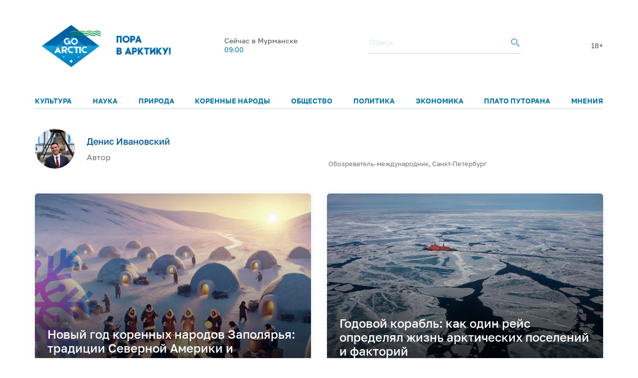

--- FILE ---
content_type: text/html; charset=UTF-8
request_url: https://goarctic.ru/experts/denis-ivanovskiy/
body_size: 9116
content:
<!DOCTYPE html>
<html lang="ru">
	<head>
		<meta charset="utf-8">
		<title>Денис Ивановский — автор и эксперт портала GoArctic.ru</title>
		<meta content="width=device-width, initial-scale=1.0, maximum-scale=1.0, user-scalable=no" name="viewport">

		<link href="https://fonts.googleapis.com/css?family=Roboto:300,300i,400,400i,500,500i,700,700i&amp;subset=cyrillic-ext" rel="stylesheet">
	
		        <script>window.yaContextCb=window.yaContextCb||[]</script>
        <script src="https://yandex.ru/ads/system/context.js" async></script>


        <link rel="icon" href="/img/favicon16.png" sizes="16x16">
        <link rel="icon" href="/img/favicon32.png" sizes="32x32">
        <link rel="icon" href="/img/favicon64.png" sizes="64x64">
        <script src="/common_v3/js/infinite-scroll.js"></script>
		
				
		<meta property="og:title" content="Денис Ивановский — автор и эксперт портала GoArctic.ru">
		<meta property="og:description" content="&nbsp;Обозреватель-международник, Санкт-Петербург">
		<meta property="og:type" content="website">
		<meta property="og:url" content="https://goarctic.ru">
		<meta property="og:image" content="https://goarctic.ru/common_v3/img/new_image.png">
		
		<meta name="twitter:card" content="summary_large_image">
		<meta name="twitter:url" content="http://goarctic.ru/experts/denis-ivanovskiy/">
		<meta name="twitter:title" content="Денис Ивановский — автор и эксперт портала GoArctic.ru">
		<meta name="twitter:description" content="&nbsp;Обозреватель-международник, Санкт-Петербург">
		<meta name="twitter:image" content="https://goarctic.ru/common_v3/img/new_image.png">
		<meta property="fb:app_id" content="992845954907683">
		
		<meta name="yandex-verification" content="ed014ffd8dbaf338">
		
		<meta http-equiv="Content-Type" content="text/html; charset=UTF-8" />
<meta name="robots" content="index, follow" />
<meta name="keywords" content="Развитие Арктики, информация об Арктике" />
<meta name="description" content="&nbsp;Обозреватель-международник, Санкт-Петербург" />
<link href="/local/templates/garc_materials_v3/components/bitrix/system.pagenavigation/.default/style.css?1648197702121" type="text/css"  rel="stylesheet" />
<link href="/local/templates/.default/components/bitrix/news.list/header_pogoda_v3/style.css?164794566874" type="text/css"  rel="stylesheet" />
<link href="/common_v3/css/header.css?16484681445691" type="text/css"  data-template-style="true"  rel="stylesheet" />
<link href="/common_v3/css/mailing.css?16481944423171" type="text/css"  data-template-style="true"  rel="stylesheet" />
<link href="/common_v3/css/footer.css?16481948893001" type="text/css"  data-template-style="true"  rel="stylesheet" />
<link href="/common_v2/css/normalize.css?15950054877627" type="text/css"  data-template-style="true"  rel="stylesheet" />
<link href="/common_v2/css/fonts.css?15950054872177" type="text/css"  data-template-style="true"  rel="stylesheet" />
<link href="/common_v2/css/grid.css?159500548712119" type="text/css"  data-template-style="true"  rel="stylesheet" />
<link href="/common_v2/css/jquery.fancybox.css?15950054872853" type="text/css"  data-template-style="true"  rel="stylesheet" />
<link href="/common_v2/css/jquery.mCustomScrollbar.css?159500548754265" type="text/css"  data-template-style="true"  rel="stylesheet" />
<link href="/common_v2/css/effects.css?1595005487439" type="text/css"  data-template-style="true"  rel="stylesheet" />
<link href="/common_v2/css/style.css?172726633446418" type="text/css"  data-template-style="true"  rel="stylesheet" />
<link href="/common_v2/css/responsive.css?164327855615268" type="text/css"  data-template-style="true"  rel="stylesheet" />
<link href="/local/templates/garc_materials_v3/styles.css?16487959111159" type="text/css"  data-template-style="true"  rel="stylesheet" />
<meta property="og:title" content="Денис Ивановский" />
<meta property="og:image" content="https://goarctic.ru/upload/iblock/4cf/4cfecd91dd7aebf291dcf21b69fde506.jpg" />
<meta property="og:url" content="https://goarctic.ru/experts/denis-ivanovskiy/" />
<meta property="twitter:image" content="https://goarctic.ru/upload/iblock/4cf/4cfecd91dd7aebf291dcf21b69fde506.jpg" />
<meta property="twitter:description" content="&nbsp;Обозреватель-международник, Санкт-Петербург" />
<meta property="og:description" content="&nbsp;Обозреватель-международник, Санкт-Петербург" />



<script src="/common_v3/js/vendor.js?1647842665376456"></script>
<script src="/common_v3/js/main.js?164784266512437"></script>

        <!-- Global site tag (gtag.js) - Google Analytics -->
        <script async src="https://www.googletagmanager.com/gtag/js?id=G-Z915BMBQHJ"></script>
        <script>
            window.dataLayer = window.dataLayer || [];
            function gtag(){dataLayer.push(arguments);}
            gtag('js', new Date());

            gtag('config', 'G-Z915BMBQHJ');
        </script>


        <!-- <script src="http://api-maps.yandex.ru/2.1/?lang=ru_RU" type="text/javascript"></script> -->
	</head>
	<body class="page-main">
    <!-- Yandex.Metrika counter -->
    <script type="text/javascript" >
        (function(m,e,t,r,i,k,a){m[i]=m[i]||function(){(m[i].a=m[i].a||[]).push(arguments)};
            m[i].l=1*new Date();
            for (var j = 0; j < document.scripts.length; j++) {if (document.scripts[j].src === r) { return; }}
            k=e.createElement(t),a=e.getElementsByTagName(t)[0],k.async=1,k.src=r,a.parentNode.insertBefore(k,a)})
        (window, document, "script", "https://mc.yandex.ru/metrika/tag.js", "ym");

        ym(47544787, "init", {
            clickmap:true,
            trackLinks:true,
            accurateTrackBounce:true,
            webvisor:true
        });
    </script>
    <noscript><div><img src="https://mc.yandex.ru/watch/47544787" style="position:absolute; left:-9999px;" alt="" /></div></noscript>
    <!-- /Yandex.Metrika counter -->

		<div id="panel">
					</div>
		<header class="header">
			<div class="container">
				<div class="header__top">
					<div class="header__top-images">
	<a  style="margin-top: 7px;" class="header__logo_new header__logo" href="/">
		<img style="width: 100%;
  max-width: 133px;" src="/img/one.png" alt="Логотип goarctic.ru">
	</a>
	<a class="header__logo" href="http://porarctic.ru" target="_blank"style="display:flex;">
		<img src="/img/left1.png"style="object-fit: contain;max-width: 110px" alt="Логотип Проектного офиса развития Арктики">
	</a>
</div>
<style>
    @media (max-width: 950px) {
        .header__logo_new{
            min-width: 75px;
        }
        .header__top{
            margin-bottom: 0;
        }
        .header{
            padding-top: 0;
        }
        main {
            margin-top: 120px !important;
        }
    }
    @media (max-width: 450px) {
     .header__logo_new{
         min-width: 75px;
     }
        .header__top{
            margin-bottom: 0;
        }
        main {
            margin-top: 110px !important;
        }
    }


</style>					<div class="header__top-info" id="informer-top">
						<!--'start_frame_cache_informer-top'-->													<div class="header__weather _desc-vis" id="bx_3218110189_">
	<p>Сейчас в Мурманске</p>
	<div class="header__weather-info">
					<span>09:00</span>
		
	</div>
</div>													<!--'end_frame_cache_informer-top'-->						<div class="header__search _desc-vis">
	<form action="/search/index.php">
		<input type="text" name="q" placeholder="Поиск">
		<button type="submit">
			<svg class="icon icon-search ">
				<use xlink:href="/common_v3/images/sprites.svg#search"></use>
			</svg>
		</button>
	</form>
</div>						<span class="header-text">18+</span>						<div class="header__burger _mobile-vis js-menu-open">
							<svg class="icon icon-burger">
								<use xlink:href="/common_v3/images/sprites.svg#burger"></use>
							</svg>
						</div>
					</div>
				</div>
				<div class="header__menu js-menu">
	<div class="header__menu-close _mobile-vis js-menu-close">
		<svg class="icon icon-close ">
			<use xlink:href="/common_v3/images/sprites.svg#close"></use>
		</svg>
	</div>
	<div class="header__menu-inner" id="informer-top-mobile">
		<ul class="header__menu-list">
							
				<li>
					<a href="/kultura/">Культура</a>
				</li>
							
				<li>
					<a href="/nauka/">Наука</a>
				</li>
							
				<li>
					<a href="/priroda/">Природа</a>
				</li>
							
				<li>
					<a href="/korennye-narody-severa/">Коренные народы</a>
				</li>
							
				<li>
					<a href="/society/">Общество</a>
				</li>
							
				<li>
					<a href="/politics/">Политика</a>
				</li>
							
				<li>
					<a href="/work/">Экономика</a>
				</li>
							
				<li>
					<a href="/news/?rubrica=164542">Плато Путорана</a>
				</li>
							
				<li>
					<a href="/opinions/">Мнения</a>
				</li>
					</ul>
		<!--'start_frame_cache_informer-top-mobile'-->				<div class="header__weather _mobile-vis" id="bx_651765591_">
	<p>Сейчас в Архангельске</p>
	<div class="header__weather-info">
					<span>09:00</span>
				<span> ˚С</span>
			</div>
</div>				<!--'end_frame_cache_informer-top-mobile'-->        <div class="header__search _mobile-vis">
	<form action="/search/index.php">
		<input type="text" name="q" placeholder="Поиск">
		<button type="submit">
			<svg class="icon icon-search ">
				<use xlink:href="/common_v3/images/sprites.svg#search"></use>
			</svg>
		</button>
	</form>
</div>	</div>
</div>			</div>
		</header>
		<main><div class="category">
<div class="headline-main headline-main_margin-1 category__headline-main"><div class="cnt headline-main__cnt">
	<div class="headline-main__grid headline-main__grid_3">
		<div class="headline-main__grid-item headline-main__grid-item_1">
			<div class="author-mini author-mini_type-4">
				<div class="author-mini__picture" style="background-image: url('/upload/iblock/2a5/2a557476278ba33f1ccc472274fa68bd.jpg');"></div>
				<div class="author-mini__data">
					<h1 class="author-mini__title">
						Денис Ивановский					</h1>
					<div class="author-mini__text">
						Автор					</div>
				</div>
			</div>
		</div>
		<div class="headline-main__grid-item headline-main__grid-item_2">
			<div class="headline-main__text">
				&nbsp;Обозреватель-международник, Санкт-Петербург			</div>
		</div>
	</div>
</div></div>

	<div class="posts category__posts"><div class="cnt posts__cnt">
		<div class="posts__grid posts__grid_1">
																<div class="posts__grid-item posts__grid-item_x-6" id="bx_1373509569_247406">
						<a href="/kultura/novyy-god-korennykh-narodov-zapolyarya-traditsii-severnoy-ameriki-i-skandinavii-1/" class="post-mini-d">
														<div class="post-mini-d__picture" style="background-image: url('/upload/iblock/bbe/mb0k9go2m2yezgs11zuuuba98r06u6tv.png');"></div>
							<div class="post-mini-d__data">
								<div class="post-mini-d__title">
									Новый год коренных народов Заполярья: традиции Северной Америки и Скандинавии								</div>
								<div class="post-mini-d__text">
																			Зимнее солнцестояние, очищение, эскимосское мороженое, саамы и «бьевие», оленина, костры и предсказания									 
								</div>

								<div class="post-mini-d__grid post-mini-d__grid_1">
									<div class="post-mini-d__grid-item post-mini-d__grid-item_1">
										<div class="post-mini-d__category">
																					</div>
									</div>
									<div class="post-mini-d__grid-item post-mini-d__grid-item_2">
																			</div>
								</div>
							</div>
						</a>
					</div>
																				<div class="posts__grid-item posts__grid-item_x-6" id="bx_1373509569_247281">
						<a href="/korennye-narody-severa/godovoy-korabl-kak-odin-reys-opredelyal-zhizn-arkticheskikh-poseleniy-i-faktoriy/" class="post-mini-d">
														<div class="post-mini-d__picture" style="background-image: url('/upload/iblock/982/7b9q2xif8pvcba0m5p6o9c3fpf74zkx6.jpg');"></div>
							<div class="post-mini-d__data">
								<div class="post-mini-d__title">
									Годовой корабль: как один рейс определял жизнь арктических поселений и факторий								</div>
								<div class="post-mini-d__text">
																			Даже сегодня морской завоз сохранил ключевую роль в снабжении тяжёлыми и объёмными грузами Гренландии, северной Канады и Аляски<br />
									 
								</div>

								<div class="post-mini-d__grid post-mini-d__grid_1">
									<div class="post-mini-d__grid-item post-mini-d__grid-item_1">
										<div class="post-mini-d__category">
																					</div>
									</div>
									<div class="post-mini-d__grid-item post-mini-d__grid-item_2">
																			</div>
								</div>
							</div>
						</a>
					</div>
																				<div class="posts__grid-item" id="bx_1373509569_247096">
						<a href="/korennye-narody-severa/arkticheskoe-vremya-kak-sever-uchilsya-zhit-po-chasam/" class="post-mini">
														<div class="post-mini__picture" style="background-image: url('/upload/iblock/829/u23xqykmrtxz07bxn3i2lz94g31qsysq.jpg');"></div>
							<div class="post-mini__data">
								<div class="post-mini__title">
									Арктическое время: как Север учился жить по часам								</div>
								<div class="post-mini__text">
																			Сегодня Арктика одновременно живёт в природном, государственном и технологическом времени									 
								</div>

								<div class="post-mini__grid post-mini__grid_1">
									<div class="post-mini__grid-item post-mini__grid-item_1">
																			</div>
									<div class="post-mini__grid-item post-mini__grid-item_2">
																			</div>
								</div>
							</div>
						</a>
					</div>
																				<div class="posts__grid-item" id="bx_1373509569_246951">
						<a href="/korennye-narody-severa/arkticheskie-professii-lyudi-kotorye-uderzhivali-sever/" class="post-mini">
														<div class="post-mini__picture" style="background-image: url('/upload/iblock/ef0/tpat6o86mr021avri4xkw4dj5sq09faj.jpg');"></div>
							<div class="post-mini__data">
								<div class="post-mini__title">
									Арктические профессии: люди, которые удерживали Север								</div>
								<div class="post-mini__text">
																			В Арктике каждая работа так или иначе была связана с выживанием. За последние сто пятьдесят лет Север прошёл через несколько этапов профессионального освоения, и каждый период оставил собственный слой знаний, практик и историй.									 
								</div>

								<div class="post-mini__grid post-mini__grid_1">
									<div class="post-mini__grid-item post-mini__grid-item_1">
																			</div>
									<div class="post-mini__grid-item post-mini__grid-item_2">
																			</div>
								</div>
							</div>
						</a>
					</div>
																				<div class="posts__grid-item" id="bx_1373509569_246726">
						<a href="/society/transportnaya-revolyutsiya-severa-kak-arktika-izobretala-svoy-sposob-peredvizheniya/" class="post-mini">
														<div class="post-mini__picture" style="background-image: url('/upload/iblock/0b3/1k1u7jvx2w1jlte68ebd3flszadqpz5v.jpg');"></div>
							<div class="post-mini__data">
								<div class="post-mini__title">
									Транспортная революция Севера: как Арктика изобретала свой способ передвижения								</div>
								<div class="post-mini__text">
																			Современная североамериканская Арктика унаследовала изначальную гибридную модель мобильности, но наполнила её новыми технологиями									 
								</div>

								<div class="post-mini__grid post-mini__grid_1">
									<div class="post-mini__grid-item post-mini__grid-item_1">
																			</div>
									<div class="post-mini__grid-item post-mini__grid-item_2">
																			</div>
								</div>
							</div>
						</a>
					</div>
																									<div class="posts__grid-item posts__grid-item_x-12" id="bx_1373509569_246496">
						<div class="promo-block">
							<div class="promo-block__list">
								<a href="/society/kommunikatsii-i-pochta-v-amerikanskoy-i-evropeyskoy-arktike-istoriya-formirovaniya-svyazey/" class="promo-block__item">
									<div class="promo-block__picture" style="background-image: url('/upload/iblock/22a/jlm583o46ed9u14pdqi62e5c4l8mbe6t.jpg');" data-image-src="/upload/iblock/22a/jlm583o46ed9u14pdqi62e5c4l8mbe6t.jpg" data-mobile-image-src="/upload/iblock/22a/jlm583o46ed9u14pdqi62e5c4l8mbe6t.jpg"></div>
									<div class="promo-block__data">
										<div class="promo-block__title">
											Коммуникации и почта в американской и европейской Арктике: история формирования связей										</div>
										<div class="promo-block__text">
											От собачьих упряжек до спутников и волоконно-оптического кабеля										</div>
																			</div>
								</a>
							</div>
						</div>
					</div>
																				<div class="posts__grid-item" id="bx_1373509569_246381">
						<a href="/korennye-narody-severa/sever-pod-chuzhim-yazykom-politika-assimilyatsii-korennykh-narodov-arktiki-v-grenlandii-kanade-i-na-/" class="post-mini">
														<div class="post-mini__picture" style="background-image: url('/upload/iblock/3da/1c7w8zp689lndhmzg2hwki0hawc6edeo.png');"></div>
							<div class="post-mini__data">
								<div class="post-mini__title">
									Север под чужим языком: политика ассимиляции коренных народов Арктики в Гренландии, Канаде и на Аляске								</div>
								<div class="post-mini__text">
																			Деколонизации через культуру, «исправление» коренных народов, English only policy и вывески на двух языках									 
								</div>

								<div class="post-mini__grid post-mini__grid_1">
									<div class="post-mini__grid-item post-mini__grid-item_1">
																			</div>
									<div class="post-mini__grid-item post-mini__grid-item_2">
																			</div>
								</div>
							</div>
						</a>
					</div>
																				<div class="posts__grid-item" id="bx_1373509569_246196">
						<a href="/kultura/missionery-v-arktike-shkoly-vera-i-yazyki/" class="post-mini">
														<div class="post-mini__picture" style="background-image: url('/upload/iblock/cb3/rk07en1j9grn3h33lnj24hr5339s51p9.jpeg');"></div>
							<div class="post-mini__data">
								<div class="post-mini__title">
									Миссионеры в Арктике: школы, вера и языки								</div>
								<div class="post-mini__text">
																			Сегодня миссионерское наследие обычно воспринимается неоднозначно, хотя…									 
								</div>

								<div class="post-mini__grid post-mini__grid_1">
									<div class="post-mini__grid-item post-mini__grid-item_1">
																			</div>
									<div class="post-mini__grid-item post-mini__grid-item_2">
																			</div>
								</div>
							</div>
						</a>
					</div>
																				<div class="posts__grid-item" id="bx_1373509569_246093">
						<a href="/nauka/severoamerikanskaya-arktika-pod-vodoy/" class="post-mini">
														<div class="post-mini__picture" style="background-image: url('/upload/iblock/9fa/t71s4pxvrhwnc3nncz9a7zbco28ctdiv.jpg');"></div>
							<div class="post-mini__data">
								<div class="post-mini__title">
									Североамериканская Арктика «под водой»								</div>
								<div class="post-mini__text">
																			От походов подводных лодок под паковым льдом к системным исследованиям дна Северного Ледовитого океана									 
								</div>

								<div class="post-mini__grid post-mini__grid_1">
									<div class="post-mini__grid-item post-mini__grid-item_1">
																			</div>
									<div class="post-mini__grid-item post-mini__grid-item_2">
																			</div>
								</div>
							</div>
						</a>
					</div>
																				<div class="posts__grid-item" id="bx_1373509569_244371">
						<a href="/society/podzemnaya-arktika/" class="post-mini">
														<div class="post-mini__picture" style="background-image: url('/upload/iblock/65f/5ky2bvh1u3ua91gho17bjb9v6j06jq05.jpg');"></div>
							<div class="post-mini__data">
								<div class="post-mini__title">
									Подземная Арктика								</div>
								<div class="post-mini__text">
																			Здесь в глубинных искусственных пространствах хранят ценности человечества - от семян до генетического и цифрового архивов, а иногда туннели используют просто для комфортного перехода из одного здания в другое									 
								</div>

								<div class="post-mini__grid post-mini__grid_1">
									<div class="post-mini__grid-item post-mini__grid-item_1">
																			</div>
									<div class="post-mini__grid-item post-mini__grid-item_2">
																			</div>
								</div>
							</div>
						</a>
					</div>
																				<div class="posts__grid-item" id="bx_1373509569_242916">
						<a href="/society/mirazhi-i-politicheskie-ambitsii-istorii-o-nesushchestvuyushchikh-arkticheskikh-zemlyakh/" class="post-mini">
														<div class="post-mini__picture" style="background-image: url('/upload/iblock/224/o6a4km4qr3twb52swmnlxpz0puqho10s.jpeg');"></div>
							<div class="post-mini__data">
								<div class="post-mini__title">
									Миражи и политические амбиции: истории о несуществующих арктических землях								</div>
								<div class="post-mini__text">
																			От иллюзий – в кино с чёрным шаманом Эсамбаевым и к картам-призракам									 
								</div>

								<div class="post-mini__grid post-mini__grid_1">
									<div class="post-mini__grid-item post-mini__grid-item_1">
																			</div>
									<div class="post-mini__grid-item post-mini__grid-item_2">
																			</div>
								</div>
							</div>
						</a>
					</div>
																				<div class="posts__grid-item" id="bx_1373509569_241577">
						<a href="/society/gosudarstvennoe-piratstvo-istoriya-morskikh-grabezhey-i-razboev-v-arktike/" class="post-mini">
														<div class="post-mini__picture" style="background-image: url('/upload/iblock/3f9/z8u1op4z9f9bkfqyo1xtuovyvqpigg2r.jpg');"></div>
							<div class="post-mini__data">
								<div class="post-mini__title">
									«Государственное пиратство» – история морских грабежей и разбоев в Арктике								</div>
								<div class="post-mini__text">
																			Пиратство в северных морях в корне отличалось от «классического» и проявлялось прежде всего в форме агрессивного освоения территорий, правового произвола, рейдерских действий в отношении конкурентов и эксплуатации коренного населения									 
								</div>

								<div class="post-mini__grid post-mini__grid_1">
									<div class="post-mini__grid-item post-mini__grid-item_1">
																			</div>
									<div class="post-mini__grid-item post-mini__grid-item_2">
																			</div>
								</div>
							</div>
						</a>
					</div>
									</div>
		

<div class="pages-nav">
	<div class="pages-nav__list">
	
	
					<a href="/experts/denis-ivanovskiy/?SECTION_CODE=denis-ivanovskiy&amp;PAGEN_3=1" class="pages-nav__item active">
				1			</a>
					
					<a href="/experts/denis-ivanovskiy/?SECTION_CODE=denis-ivanovskiy&amp;PAGEN_3=2" class="pages-nav__item">2</a>
					
					<a href="/experts/denis-ivanovskiy/?SECTION_CODE=denis-ivanovskiy&amp;PAGEN_3=3" class="pages-nav__item">3</a>
					
					<a href="/experts/denis-ivanovskiy/?SECTION_CODE=denis-ivanovskiy&amp;PAGEN_3=4" class="pages-nav__item">4</a>
					
					<a href="/experts/denis-ivanovskiy/?SECTION_CODE=denis-ivanovskiy&amp;PAGEN_3=5" class="pages-nav__item">5</a>
					
			<a href="/experts/denis-ivanovskiy/?SECTION_CODE=denis-ivanovskiy&amp;PAGEN_3=2" class="pages-nav__item pages-nav__item_next">
			<svg class="icon-svg pages-nav__item-icon" color="#5FA7C8" height="128px" id="Layer_1" style="enable-background:new 0 0 128 128;" version="1.1" viewBox="0 0 128 128" width="128px" xml:space="preserve" xmlns="http://www.w3.org/2000/svg" xmlns:xlink="http://www.w3.org/1999/xlink"><g><line style="fill:none;stroke:#2F3435;stroke-width:12;stroke-linecap:square;stroke-miterlimit:10;" x1="40.5" x2="87.5" y1="17" y2="64"/><line style="fill:none;stroke:#2F3435;stroke-width:12;stroke-linecap:square;stroke-miterlimit:10;" x1="87.5" x2="40.5" y1="64" y2="111"/></g></svg>
		</a>
	

</div></div>	</div></div>

</div>

</div><br>		</main>
		<footer class="footer">
			<div class="container">
				<div class="footer__row">
					<div class="footer__main">
						<div class="footer__logo">
 <img alt="Логотип goarctic.ru" src="/common_v3/images/svg/go_logo.png"style="max-width: 150px;">
</div>						<div class="footer__mailing">
    <p>Наша рассылка: лучшие материалы недели и&nbsp;обзоры новостей</p>

    <style>
        .grecaptcha-badge{
            display: none!important;
        }
    </style>
    <script src="https://www.google.com/recaptcha/enterprise.js?render=6LdCCSopAAAAAEovHx-c3Fo5gJAvXloM6fW4kPMm" async></script>
    <script>

    </script>
    <form action="/about/subscr_edit.php"  class="form_subsribe" method="post">
        <input type="hidden" class="token" name="g_recaptcha_response">

        <input type="hidden" name="sessid" id="sessid" value="daffe95aebce3433442fc1ff9b86a329" />        <div class="mailing__input">
            <input type="text" name="EMAIL" value="" placeholder="Введите e-mail">
        </div>
        <div class="mailing__button">
            <button type="submit">Подписаться</button>
        </div>
    </form>
    <p>Подписываясь на&nbsp;рассылку вы&nbsp;соглашаетесь с&nbsp;нашей <a href="/partners/">политикой конфиденциальности</a> и<a target="_blank" href="/Политика в отношении обработки персональных данных.pdf"> политикой обработки персональных данных</a></p>
</div>

<script>

    $('.form_subsribe').on('submit',function (e){
        if ($('.token').val()=='') {
            e.preventDefault();
            grecaptcha.enterprise.ready(function () {
                grecaptcha.enterprise.execute('6LdCCSopAAAAAEovHx-c3Fo5gJAvXloM6fW4kPMm', {action: 'subscribe'}).then(
                    function (token) {
                        $('.token').val(token);
                        $('.form_subsribe').submit()
                    });
            });

            return false;

        }
    })


</script>						<div class="footer__soc">
							<ul>
	<li>
		<a href="https://vk.com/goarctic" target="_blank">
            <img src="/include/footer/vk.svg" alt=""style="max-width: 30px">

        </a>
	</li>
    <li>
        <a href="https://t.me/goarctic" target="_blank">
            <img src="/include/footer/tg.svg" alt=""style="max-width: 30px">

        </a>
    </li>
    <li>
        <a href="https://dzen.ru/goarctic" target="_blank">
            <img src="/include/footer/dzen.svg" alt=""style="max-width: 30px">

        </a>
    </li>
	<li>
		<a href="https://ok.ru/goarctic" target="_blank">
            <img src="/include/footer/ok.svg" alt=""style="max-width: 30px">

        </a>
	</li>
	<li>
		<a href="https://www.youtube.com/channel/UCJlgdj_QxqCrkws1rStuYRQ" target="_blank">
            <img src="/include/footer/yt.svg" alt=""style="max-width: 30px">

        </a>
	</li>
    <li>
		<a href="https://rutube.ru/channel/23904123/" target="_blank">
            <img src="/include/footer/rt.svg" alt=""style="max-width: 30px">
		</a>
	</li>


</ul>
<style>
    .footer__soc{
        margin-left: 0;
    }
</style>						</div>
					</div>
					<div class="footer__menu">
						<div class="footer__menu-col">
	<div class="footer__menu-title _mob-hide">О нас</div>
	<ul class="_mob-row">
								<li>
				<a href="/about/">О проекте</a>
			</li>
								<li class="active">
				<a href="/experts/">Авторы</a>
			</li>
								<li>
				<a href="/partners/">Партнеры</a>
			</li>
			</ul>
</div>						<div class="footer__menu-col _mob-hide">
	<div class="footer__menu-title">Рубрики</div>
	<ul>
		
			<li>
				<a href="/news/">Новости</a>
			</li>
		
			<li>
				<a href="/experts/aleksandr-stotskiy/">Арктика сегодня</a>
			</li>
		
			<li>
				<a href="/politics/">Политика</a>
			</li>
		
			<li>
				<a href="/work/">Экономика</a>
			</li>
		
			<li>
				<a href="/society/">Общество</a>
			</li>
		
			<li>
				<a href="/nauka-i-kultura/">Наука и культура</a>
			</li>
		
			<li>
				<a href="/priroda/">Природа</a>
			</li>
			</ul>
</div>							<div class="footer__menu-col">
	<div class="footer__menu-title">Проекты ПОРА</div>
	<ul>
								<li>
				<a href="https://porarctic.ru/ru/" target="_blank">Сайт ПОРА</a>
			</li>
								<li>
				<a href="https://polarindex.ru/" target="_blank">Полярный индекс</a>
			</li>
								<li>
				<a href="https://t.me/porarabota" target="_blank">Центр подходящей работы в Арктике</a>
			</li>
								<li>
				<a href="https://porarctic.ru/ru/projects/dk/" target="_blank">Дискуссионный клуб</a>
			</li>
								<li>
				<a href="https://vk.com/barentslab" target="_blank">Лаборатория устойчивого развития</a>
			</li>
								<li>
				<a href="https://стратегиянорильска.рф/" target="_blank">Стратегия Норильска</a>
			</li>
								<li>
				<a href="https://dieta.goarctic.ru/" target="_blank">Арктическая диета</a>
			</li>
								<li>
				<a href="https://strategy.arctic2035.ru/" target="_blank">Стратегия Арктика-2035</a>
			</li>
								<li>
				<a href="https://hraniteliarktiki.goarctic.ru/" target="_blank">Хранители Арктики</a>
			</li>
								<li>
				<a href="https://avolonter.ru/" target="_blank">Арктический волонтер</a>
			</li>
			</ul>
</div>						</div>
					<div class="footer__info">
						<div class="footer__logo">
	<a href="https://porarctic.ru" target="_blank">
		<img src="/common_v3/images/svg/pora_logo.svg" alt="Логотип Проектного офиса развития Арктики">
	</a>
</div>						<p>
	Регистрационный номер&nbsp;Эл&nbsp;№&nbsp;ФС&nbsp;77-81091 от&nbsp;08.06.2021.
</p>

<p>
Предложить материал для публикации – <a href="mailto:go@porarctic.ru">go@porarctic.ru</a>.
</p>

<p>
	 © 2026 <a href="https://porarctic.ru" target="_blank" class="copyright-link">Экспертный центр ПОРА</a>
</p>
<p>
	 Проектный офис развития Арктики создан для поддержки проектов развития Арктической зоны&nbsp;РФ.&nbsp;Мы&nbsp;реализуем программы по&nbsp;всей территории Арктики, поддерживаем молодых ученых и&nbsp;распространяем информацию о&nbsp;Крайнем Севере среди широкой аудитории.
</p>						<p>119049, Москва, ул. Коровий Вал, д.7, с.1<br>
Телефон редакции: <a href="tel:79250503377">+7 (925) 050-33-77</a></p>						<p>
 <a class="copyright-link" href="https://libercode.ru" target="_blank"> Поддержка сайта by LiberCode.ru</a>
</p>					</div>
				</div>
			</div>
            <style>
                .header__menu-list{
                    font-size: 14px;
                }
            </style>
		</footer>
        <!-- Yandex.RTB R-A-16081808-1 -->
        <script>
            window.yaContextCb.push(() => {
                Ya.Context.AdvManager.render({
                    "blockId": "R-A-16081808-1",
                    "type": "floorAd",
                    "platform": "desktop"
                })
            })
        </script>
        <!-- Yandex.RTB R-A-16081808-2 -->
        <script>
            window.yaContextCb.push(() => {
                Ya.Context.AdvManager.render({
                    "blockId": "R-A-16081808-2",
                    "type": "floorAd",
                    "platform": "touch"
                })
            })
        </script>

        </body>
</html>

--- FILE ---
content_type: text/html; charset=utf-8
request_url: https://www.google.com/recaptcha/enterprise/anchor?ar=1&k=6LdCCSopAAAAAEovHx-c3Fo5gJAvXloM6fW4kPMm&co=aHR0cHM6Ly9nb2FyY3RpYy5ydTo0NDM.&hl=en&v=PoyoqOPhxBO7pBk68S4YbpHZ&size=invisible&anchor-ms=20000&execute-ms=30000&cb=ofvm1ktif1zn
body_size: 48646
content:
<!DOCTYPE HTML><html dir="ltr" lang="en"><head><meta http-equiv="Content-Type" content="text/html; charset=UTF-8">
<meta http-equiv="X-UA-Compatible" content="IE=edge">
<title>reCAPTCHA</title>
<style type="text/css">
/* cyrillic-ext */
@font-face {
  font-family: 'Roboto';
  font-style: normal;
  font-weight: 400;
  font-stretch: 100%;
  src: url(//fonts.gstatic.com/s/roboto/v48/KFO7CnqEu92Fr1ME7kSn66aGLdTylUAMa3GUBHMdazTgWw.woff2) format('woff2');
  unicode-range: U+0460-052F, U+1C80-1C8A, U+20B4, U+2DE0-2DFF, U+A640-A69F, U+FE2E-FE2F;
}
/* cyrillic */
@font-face {
  font-family: 'Roboto';
  font-style: normal;
  font-weight: 400;
  font-stretch: 100%;
  src: url(//fonts.gstatic.com/s/roboto/v48/KFO7CnqEu92Fr1ME7kSn66aGLdTylUAMa3iUBHMdazTgWw.woff2) format('woff2');
  unicode-range: U+0301, U+0400-045F, U+0490-0491, U+04B0-04B1, U+2116;
}
/* greek-ext */
@font-face {
  font-family: 'Roboto';
  font-style: normal;
  font-weight: 400;
  font-stretch: 100%;
  src: url(//fonts.gstatic.com/s/roboto/v48/KFO7CnqEu92Fr1ME7kSn66aGLdTylUAMa3CUBHMdazTgWw.woff2) format('woff2');
  unicode-range: U+1F00-1FFF;
}
/* greek */
@font-face {
  font-family: 'Roboto';
  font-style: normal;
  font-weight: 400;
  font-stretch: 100%;
  src: url(//fonts.gstatic.com/s/roboto/v48/KFO7CnqEu92Fr1ME7kSn66aGLdTylUAMa3-UBHMdazTgWw.woff2) format('woff2');
  unicode-range: U+0370-0377, U+037A-037F, U+0384-038A, U+038C, U+038E-03A1, U+03A3-03FF;
}
/* math */
@font-face {
  font-family: 'Roboto';
  font-style: normal;
  font-weight: 400;
  font-stretch: 100%;
  src: url(//fonts.gstatic.com/s/roboto/v48/KFO7CnqEu92Fr1ME7kSn66aGLdTylUAMawCUBHMdazTgWw.woff2) format('woff2');
  unicode-range: U+0302-0303, U+0305, U+0307-0308, U+0310, U+0312, U+0315, U+031A, U+0326-0327, U+032C, U+032F-0330, U+0332-0333, U+0338, U+033A, U+0346, U+034D, U+0391-03A1, U+03A3-03A9, U+03B1-03C9, U+03D1, U+03D5-03D6, U+03F0-03F1, U+03F4-03F5, U+2016-2017, U+2034-2038, U+203C, U+2040, U+2043, U+2047, U+2050, U+2057, U+205F, U+2070-2071, U+2074-208E, U+2090-209C, U+20D0-20DC, U+20E1, U+20E5-20EF, U+2100-2112, U+2114-2115, U+2117-2121, U+2123-214F, U+2190, U+2192, U+2194-21AE, U+21B0-21E5, U+21F1-21F2, U+21F4-2211, U+2213-2214, U+2216-22FF, U+2308-230B, U+2310, U+2319, U+231C-2321, U+2336-237A, U+237C, U+2395, U+239B-23B7, U+23D0, U+23DC-23E1, U+2474-2475, U+25AF, U+25B3, U+25B7, U+25BD, U+25C1, U+25CA, U+25CC, U+25FB, U+266D-266F, U+27C0-27FF, U+2900-2AFF, U+2B0E-2B11, U+2B30-2B4C, U+2BFE, U+3030, U+FF5B, U+FF5D, U+1D400-1D7FF, U+1EE00-1EEFF;
}
/* symbols */
@font-face {
  font-family: 'Roboto';
  font-style: normal;
  font-weight: 400;
  font-stretch: 100%;
  src: url(//fonts.gstatic.com/s/roboto/v48/KFO7CnqEu92Fr1ME7kSn66aGLdTylUAMaxKUBHMdazTgWw.woff2) format('woff2');
  unicode-range: U+0001-000C, U+000E-001F, U+007F-009F, U+20DD-20E0, U+20E2-20E4, U+2150-218F, U+2190, U+2192, U+2194-2199, U+21AF, U+21E6-21F0, U+21F3, U+2218-2219, U+2299, U+22C4-22C6, U+2300-243F, U+2440-244A, U+2460-24FF, U+25A0-27BF, U+2800-28FF, U+2921-2922, U+2981, U+29BF, U+29EB, U+2B00-2BFF, U+4DC0-4DFF, U+FFF9-FFFB, U+10140-1018E, U+10190-1019C, U+101A0, U+101D0-101FD, U+102E0-102FB, U+10E60-10E7E, U+1D2C0-1D2D3, U+1D2E0-1D37F, U+1F000-1F0FF, U+1F100-1F1AD, U+1F1E6-1F1FF, U+1F30D-1F30F, U+1F315, U+1F31C, U+1F31E, U+1F320-1F32C, U+1F336, U+1F378, U+1F37D, U+1F382, U+1F393-1F39F, U+1F3A7-1F3A8, U+1F3AC-1F3AF, U+1F3C2, U+1F3C4-1F3C6, U+1F3CA-1F3CE, U+1F3D4-1F3E0, U+1F3ED, U+1F3F1-1F3F3, U+1F3F5-1F3F7, U+1F408, U+1F415, U+1F41F, U+1F426, U+1F43F, U+1F441-1F442, U+1F444, U+1F446-1F449, U+1F44C-1F44E, U+1F453, U+1F46A, U+1F47D, U+1F4A3, U+1F4B0, U+1F4B3, U+1F4B9, U+1F4BB, U+1F4BF, U+1F4C8-1F4CB, U+1F4D6, U+1F4DA, U+1F4DF, U+1F4E3-1F4E6, U+1F4EA-1F4ED, U+1F4F7, U+1F4F9-1F4FB, U+1F4FD-1F4FE, U+1F503, U+1F507-1F50B, U+1F50D, U+1F512-1F513, U+1F53E-1F54A, U+1F54F-1F5FA, U+1F610, U+1F650-1F67F, U+1F687, U+1F68D, U+1F691, U+1F694, U+1F698, U+1F6AD, U+1F6B2, U+1F6B9-1F6BA, U+1F6BC, U+1F6C6-1F6CF, U+1F6D3-1F6D7, U+1F6E0-1F6EA, U+1F6F0-1F6F3, U+1F6F7-1F6FC, U+1F700-1F7FF, U+1F800-1F80B, U+1F810-1F847, U+1F850-1F859, U+1F860-1F887, U+1F890-1F8AD, U+1F8B0-1F8BB, U+1F8C0-1F8C1, U+1F900-1F90B, U+1F93B, U+1F946, U+1F984, U+1F996, U+1F9E9, U+1FA00-1FA6F, U+1FA70-1FA7C, U+1FA80-1FA89, U+1FA8F-1FAC6, U+1FACE-1FADC, U+1FADF-1FAE9, U+1FAF0-1FAF8, U+1FB00-1FBFF;
}
/* vietnamese */
@font-face {
  font-family: 'Roboto';
  font-style: normal;
  font-weight: 400;
  font-stretch: 100%;
  src: url(//fonts.gstatic.com/s/roboto/v48/KFO7CnqEu92Fr1ME7kSn66aGLdTylUAMa3OUBHMdazTgWw.woff2) format('woff2');
  unicode-range: U+0102-0103, U+0110-0111, U+0128-0129, U+0168-0169, U+01A0-01A1, U+01AF-01B0, U+0300-0301, U+0303-0304, U+0308-0309, U+0323, U+0329, U+1EA0-1EF9, U+20AB;
}
/* latin-ext */
@font-face {
  font-family: 'Roboto';
  font-style: normal;
  font-weight: 400;
  font-stretch: 100%;
  src: url(//fonts.gstatic.com/s/roboto/v48/KFO7CnqEu92Fr1ME7kSn66aGLdTylUAMa3KUBHMdazTgWw.woff2) format('woff2');
  unicode-range: U+0100-02BA, U+02BD-02C5, U+02C7-02CC, U+02CE-02D7, U+02DD-02FF, U+0304, U+0308, U+0329, U+1D00-1DBF, U+1E00-1E9F, U+1EF2-1EFF, U+2020, U+20A0-20AB, U+20AD-20C0, U+2113, U+2C60-2C7F, U+A720-A7FF;
}
/* latin */
@font-face {
  font-family: 'Roboto';
  font-style: normal;
  font-weight: 400;
  font-stretch: 100%;
  src: url(//fonts.gstatic.com/s/roboto/v48/KFO7CnqEu92Fr1ME7kSn66aGLdTylUAMa3yUBHMdazQ.woff2) format('woff2');
  unicode-range: U+0000-00FF, U+0131, U+0152-0153, U+02BB-02BC, U+02C6, U+02DA, U+02DC, U+0304, U+0308, U+0329, U+2000-206F, U+20AC, U+2122, U+2191, U+2193, U+2212, U+2215, U+FEFF, U+FFFD;
}
/* cyrillic-ext */
@font-face {
  font-family: 'Roboto';
  font-style: normal;
  font-weight: 500;
  font-stretch: 100%;
  src: url(//fonts.gstatic.com/s/roboto/v48/KFO7CnqEu92Fr1ME7kSn66aGLdTylUAMa3GUBHMdazTgWw.woff2) format('woff2');
  unicode-range: U+0460-052F, U+1C80-1C8A, U+20B4, U+2DE0-2DFF, U+A640-A69F, U+FE2E-FE2F;
}
/* cyrillic */
@font-face {
  font-family: 'Roboto';
  font-style: normal;
  font-weight: 500;
  font-stretch: 100%;
  src: url(//fonts.gstatic.com/s/roboto/v48/KFO7CnqEu92Fr1ME7kSn66aGLdTylUAMa3iUBHMdazTgWw.woff2) format('woff2');
  unicode-range: U+0301, U+0400-045F, U+0490-0491, U+04B0-04B1, U+2116;
}
/* greek-ext */
@font-face {
  font-family: 'Roboto';
  font-style: normal;
  font-weight: 500;
  font-stretch: 100%;
  src: url(//fonts.gstatic.com/s/roboto/v48/KFO7CnqEu92Fr1ME7kSn66aGLdTylUAMa3CUBHMdazTgWw.woff2) format('woff2');
  unicode-range: U+1F00-1FFF;
}
/* greek */
@font-face {
  font-family: 'Roboto';
  font-style: normal;
  font-weight: 500;
  font-stretch: 100%;
  src: url(//fonts.gstatic.com/s/roboto/v48/KFO7CnqEu92Fr1ME7kSn66aGLdTylUAMa3-UBHMdazTgWw.woff2) format('woff2');
  unicode-range: U+0370-0377, U+037A-037F, U+0384-038A, U+038C, U+038E-03A1, U+03A3-03FF;
}
/* math */
@font-face {
  font-family: 'Roboto';
  font-style: normal;
  font-weight: 500;
  font-stretch: 100%;
  src: url(//fonts.gstatic.com/s/roboto/v48/KFO7CnqEu92Fr1ME7kSn66aGLdTylUAMawCUBHMdazTgWw.woff2) format('woff2');
  unicode-range: U+0302-0303, U+0305, U+0307-0308, U+0310, U+0312, U+0315, U+031A, U+0326-0327, U+032C, U+032F-0330, U+0332-0333, U+0338, U+033A, U+0346, U+034D, U+0391-03A1, U+03A3-03A9, U+03B1-03C9, U+03D1, U+03D5-03D6, U+03F0-03F1, U+03F4-03F5, U+2016-2017, U+2034-2038, U+203C, U+2040, U+2043, U+2047, U+2050, U+2057, U+205F, U+2070-2071, U+2074-208E, U+2090-209C, U+20D0-20DC, U+20E1, U+20E5-20EF, U+2100-2112, U+2114-2115, U+2117-2121, U+2123-214F, U+2190, U+2192, U+2194-21AE, U+21B0-21E5, U+21F1-21F2, U+21F4-2211, U+2213-2214, U+2216-22FF, U+2308-230B, U+2310, U+2319, U+231C-2321, U+2336-237A, U+237C, U+2395, U+239B-23B7, U+23D0, U+23DC-23E1, U+2474-2475, U+25AF, U+25B3, U+25B7, U+25BD, U+25C1, U+25CA, U+25CC, U+25FB, U+266D-266F, U+27C0-27FF, U+2900-2AFF, U+2B0E-2B11, U+2B30-2B4C, U+2BFE, U+3030, U+FF5B, U+FF5D, U+1D400-1D7FF, U+1EE00-1EEFF;
}
/* symbols */
@font-face {
  font-family: 'Roboto';
  font-style: normal;
  font-weight: 500;
  font-stretch: 100%;
  src: url(//fonts.gstatic.com/s/roboto/v48/KFO7CnqEu92Fr1ME7kSn66aGLdTylUAMaxKUBHMdazTgWw.woff2) format('woff2');
  unicode-range: U+0001-000C, U+000E-001F, U+007F-009F, U+20DD-20E0, U+20E2-20E4, U+2150-218F, U+2190, U+2192, U+2194-2199, U+21AF, U+21E6-21F0, U+21F3, U+2218-2219, U+2299, U+22C4-22C6, U+2300-243F, U+2440-244A, U+2460-24FF, U+25A0-27BF, U+2800-28FF, U+2921-2922, U+2981, U+29BF, U+29EB, U+2B00-2BFF, U+4DC0-4DFF, U+FFF9-FFFB, U+10140-1018E, U+10190-1019C, U+101A0, U+101D0-101FD, U+102E0-102FB, U+10E60-10E7E, U+1D2C0-1D2D3, U+1D2E0-1D37F, U+1F000-1F0FF, U+1F100-1F1AD, U+1F1E6-1F1FF, U+1F30D-1F30F, U+1F315, U+1F31C, U+1F31E, U+1F320-1F32C, U+1F336, U+1F378, U+1F37D, U+1F382, U+1F393-1F39F, U+1F3A7-1F3A8, U+1F3AC-1F3AF, U+1F3C2, U+1F3C4-1F3C6, U+1F3CA-1F3CE, U+1F3D4-1F3E0, U+1F3ED, U+1F3F1-1F3F3, U+1F3F5-1F3F7, U+1F408, U+1F415, U+1F41F, U+1F426, U+1F43F, U+1F441-1F442, U+1F444, U+1F446-1F449, U+1F44C-1F44E, U+1F453, U+1F46A, U+1F47D, U+1F4A3, U+1F4B0, U+1F4B3, U+1F4B9, U+1F4BB, U+1F4BF, U+1F4C8-1F4CB, U+1F4D6, U+1F4DA, U+1F4DF, U+1F4E3-1F4E6, U+1F4EA-1F4ED, U+1F4F7, U+1F4F9-1F4FB, U+1F4FD-1F4FE, U+1F503, U+1F507-1F50B, U+1F50D, U+1F512-1F513, U+1F53E-1F54A, U+1F54F-1F5FA, U+1F610, U+1F650-1F67F, U+1F687, U+1F68D, U+1F691, U+1F694, U+1F698, U+1F6AD, U+1F6B2, U+1F6B9-1F6BA, U+1F6BC, U+1F6C6-1F6CF, U+1F6D3-1F6D7, U+1F6E0-1F6EA, U+1F6F0-1F6F3, U+1F6F7-1F6FC, U+1F700-1F7FF, U+1F800-1F80B, U+1F810-1F847, U+1F850-1F859, U+1F860-1F887, U+1F890-1F8AD, U+1F8B0-1F8BB, U+1F8C0-1F8C1, U+1F900-1F90B, U+1F93B, U+1F946, U+1F984, U+1F996, U+1F9E9, U+1FA00-1FA6F, U+1FA70-1FA7C, U+1FA80-1FA89, U+1FA8F-1FAC6, U+1FACE-1FADC, U+1FADF-1FAE9, U+1FAF0-1FAF8, U+1FB00-1FBFF;
}
/* vietnamese */
@font-face {
  font-family: 'Roboto';
  font-style: normal;
  font-weight: 500;
  font-stretch: 100%;
  src: url(//fonts.gstatic.com/s/roboto/v48/KFO7CnqEu92Fr1ME7kSn66aGLdTylUAMa3OUBHMdazTgWw.woff2) format('woff2');
  unicode-range: U+0102-0103, U+0110-0111, U+0128-0129, U+0168-0169, U+01A0-01A1, U+01AF-01B0, U+0300-0301, U+0303-0304, U+0308-0309, U+0323, U+0329, U+1EA0-1EF9, U+20AB;
}
/* latin-ext */
@font-face {
  font-family: 'Roboto';
  font-style: normal;
  font-weight: 500;
  font-stretch: 100%;
  src: url(//fonts.gstatic.com/s/roboto/v48/KFO7CnqEu92Fr1ME7kSn66aGLdTylUAMa3KUBHMdazTgWw.woff2) format('woff2');
  unicode-range: U+0100-02BA, U+02BD-02C5, U+02C7-02CC, U+02CE-02D7, U+02DD-02FF, U+0304, U+0308, U+0329, U+1D00-1DBF, U+1E00-1E9F, U+1EF2-1EFF, U+2020, U+20A0-20AB, U+20AD-20C0, U+2113, U+2C60-2C7F, U+A720-A7FF;
}
/* latin */
@font-face {
  font-family: 'Roboto';
  font-style: normal;
  font-weight: 500;
  font-stretch: 100%;
  src: url(//fonts.gstatic.com/s/roboto/v48/KFO7CnqEu92Fr1ME7kSn66aGLdTylUAMa3yUBHMdazQ.woff2) format('woff2');
  unicode-range: U+0000-00FF, U+0131, U+0152-0153, U+02BB-02BC, U+02C6, U+02DA, U+02DC, U+0304, U+0308, U+0329, U+2000-206F, U+20AC, U+2122, U+2191, U+2193, U+2212, U+2215, U+FEFF, U+FFFD;
}
/* cyrillic-ext */
@font-face {
  font-family: 'Roboto';
  font-style: normal;
  font-weight: 900;
  font-stretch: 100%;
  src: url(//fonts.gstatic.com/s/roboto/v48/KFO7CnqEu92Fr1ME7kSn66aGLdTylUAMa3GUBHMdazTgWw.woff2) format('woff2');
  unicode-range: U+0460-052F, U+1C80-1C8A, U+20B4, U+2DE0-2DFF, U+A640-A69F, U+FE2E-FE2F;
}
/* cyrillic */
@font-face {
  font-family: 'Roboto';
  font-style: normal;
  font-weight: 900;
  font-stretch: 100%;
  src: url(//fonts.gstatic.com/s/roboto/v48/KFO7CnqEu92Fr1ME7kSn66aGLdTylUAMa3iUBHMdazTgWw.woff2) format('woff2');
  unicode-range: U+0301, U+0400-045F, U+0490-0491, U+04B0-04B1, U+2116;
}
/* greek-ext */
@font-face {
  font-family: 'Roboto';
  font-style: normal;
  font-weight: 900;
  font-stretch: 100%;
  src: url(//fonts.gstatic.com/s/roboto/v48/KFO7CnqEu92Fr1ME7kSn66aGLdTylUAMa3CUBHMdazTgWw.woff2) format('woff2');
  unicode-range: U+1F00-1FFF;
}
/* greek */
@font-face {
  font-family: 'Roboto';
  font-style: normal;
  font-weight: 900;
  font-stretch: 100%;
  src: url(//fonts.gstatic.com/s/roboto/v48/KFO7CnqEu92Fr1ME7kSn66aGLdTylUAMa3-UBHMdazTgWw.woff2) format('woff2');
  unicode-range: U+0370-0377, U+037A-037F, U+0384-038A, U+038C, U+038E-03A1, U+03A3-03FF;
}
/* math */
@font-face {
  font-family: 'Roboto';
  font-style: normal;
  font-weight: 900;
  font-stretch: 100%;
  src: url(//fonts.gstatic.com/s/roboto/v48/KFO7CnqEu92Fr1ME7kSn66aGLdTylUAMawCUBHMdazTgWw.woff2) format('woff2');
  unicode-range: U+0302-0303, U+0305, U+0307-0308, U+0310, U+0312, U+0315, U+031A, U+0326-0327, U+032C, U+032F-0330, U+0332-0333, U+0338, U+033A, U+0346, U+034D, U+0391-03A1, U+03A3-03A9, U+03B1-03C9, U+03D1, U+03D5-03D6, U+03F0-03F1, U+03F4-03F5, U+2016-2017, U+2034-2038, U+203C, U+2040, U+2043, U+2047, U+2050, U+2057, U+205F, U+2070-2071, U+2074-208E, U+2090-209C, U+20D0-20DC, U+20E1, U+20E5-20EF, U+2100-2112, U+2114-2115, U+2117-2121, U+2123-214F, U+2190, U+2192, U+2194-21AE, U+21B0-21E5, U+21F1-21F2, U+21F4-2211, U+2213-2214, U+2216-22FF, U+2308-230B, U+2310, U+2319, U+231C-2321, U+2336-237A, U+237C, U+2395, U+239B-23B7, U+23D0, U+23DC-23E1, U+2474-2475, U+25AF, U+25B3, U+25B7, U+25BD, U+25C1, U+25CA, U+25CC, U+25FB, U+266D-266F, U+27C0-27FF, U+2900-2AFF, U+2B0E-2B11, U+2B30-2B4C, U+2BFE, U+3030, U+FF5B, U+FF5D, U+1D400-1D7FF, U+1EE00-1EEFF;
}
/* symbols */
@font-face {
  font-family: 'Roboto';
  font-style: normal;
  font-weight: 900;
  font-stretch: 100%;
  src: url(//fonts.gstatic.com/s/roboto/v48/KFO7CnqEu92Fr1ME7kSn66aGLdTylUAMaxKUBHMdazTgWw.woff2) format('woff2');
  unicode-range: U+0001-000C, U+000E-001F, U+007F-009F, U+20DD-20E0, U+20E2-20E4, U+2150-218F, U+2190, U+2192, U+2194-2199, U+21AF, U+21E6-21F0, U+21F3, U+2218-2219, U+2299, U+22C4-22C6, U+2300-243F, U+2440-244A, U+2460-24FF, U+25A0-27BF, U+2800-28FF, U+2921-2922, U+2981, U+29BF, U+29EB, U+2B00-2BFF, U+4DC0-4DFF, U+FFF9-FFFB, U+10140-1018E, U+10190-1019C, U+101A0, U+101D0-101FD, U+102E0-102FB, U+10E60-10E7E, U+1D2C0-1D2D3, U+1D2E0-1D37F, U+1F000-1F0FF, U+1F100-1F1AD, U+1F1E6-1F1FF, U+1F30D-1F30F, U+1F315, U+1F31C, U+1F31E, U+1F320-1F32C, U+1F336, U+1F378, U+1F37D, U+1F382, U+1F393-1F39F, U+1F3A7-1F3A8, U+1F3AC-1F3AF, U+1F3C2, U+1F3C4-1F3C6, U+1F3CA-1F3CE, U+1F3D4-1F3E0, U+1F3ED, U+1F3F1-1F3F3, U+1F3F5-1F3F7, U+1F408, U+1F415, U+1F41F, U+1F426, U+1F43F, U+1F441-1F442, U+1F444, U+1F446-1F449, U+1F44C-1F44E, U+1F453, U+1F46A, U+1F47D, U+1F4A3, U+1F4B0, U+1F4B3, U+1F4B9, U+1F4BB, U+1F4BF, U+1F4C8-1F4CB, U+1F4D6, U+1F4DA, U+1F4DF, U+1F4E3-1F4E6, U+1F4EA-1F4ED, U+1F4F7, U+1F4F9-1F4FB, U+1F4FD-1F4FE, U+1F503, U+1F507-1F50B, U+1F50D, U+1F512-1F513, U+1F53E-1F54A, U+1F54F-1F5FA, U+1F610, U+1F650-1F67F, U+1F687, U+1F68D, U+1F691, U+1F694, U+1F698, U+1F6AD, U+1F6B2, U+1F6B9-1F6BA, U+1F6BC, U+1F6C6-1F6CF, U+1F6D3-1F6D7, U+1F6E0-1F6EA, U+1F6F0-1F6F3, U+1F6F7-1F6FC, U+1F700-1F7FF, U+1F800-1F80B, U+1F810-1F847, U+1F850-1F859, U+1F860-1F887, U+1F890-1F8AD, U+1F8B0-1F8BB, U+1F8C0-1F8C1, U+1F900-1F90B, U+1F93B, U+1F946, U+1F984, U+1F996, U+1F9E9, U+1FA00-1FA6F, U+1FA70-1FA7C, U+1FA80-1FA89, U+1FA8F-1FAC6, U+1FACE-1FADC, U+1FADF-1FAE9, U+1FAF0-1FAF8, U+1FB00-1FBFF;
}
/* vietnamese */
@font-face {
  font-family: 'Roboto';
  font-style: normal;
  font-weight: 900;
  font-stretch: 100%;
  src: url(//fonts.gstatic.com/s/roboto/v48/KFO7CnqEu92Fr1ME7kSn66aGLdTylUAMa3OUBHMdazTgWw.woff2) format('woff2');
  unicode-range: U+0102-0103, U+0110-0111, U+0128-0129, U+0168-0169, U+01A0-01A1, U+01AF-01B0, U+0300-0301, U+0303-0304, U+0308-0309, U+0323, U+0329, U+1EA0-1EF9, U+20AB;
}
/* latin-ext */
@font-face {
  font-family: 'Roboto';
  font-style: normal;
  font-weight: 900;
  font-stretch: 100%;
  src: url(//fonts.gstatic.com/s/roboto/v48/KFO7CnqEu92Fr1ME7kSn66aGLdTylUAMa3KUBHMdazTgWw.woff2) format('woff2');
  unicode-range: U+0100-02BA, U+02BD-02C5, U+02C7-02CC, U+02CE-02D7, U+02DD-02FF, U+0304, U+0308, U+0329, U+1D00-1DBF, U+1E00-1E9F, U+1EF2-1EFF, U+2020, U+20A0-20AB, U+20AD-20C0, U+2113, U+2C60-2C7F, U+A720-A7FF;
}
/* latin */
@font-face {
  font-family: 'Roboto';
  font-style: normal;
  font-weight: 900;
  font-stretch: 100%;
  src: url(//fonts.gstatic.com/s/roboto/v48/KFO7CnqEu92Fr1ME7kSn66aGLdTylUAMa3yUBHMdazQ.woff2) format('woff2');
  unicode-range: U+0000-00FF, U+0131, U+0152-0153, U+02BB-02BC, U+02C6, U+02DA, U+02DC, U+0304, U+0308, U+0329, U+2000-206F, U+20AC, U+2122, U+2191, U+2193, U+2212, U+2215, U+FEFF, U+FFFD;
}

</style>
<link rel="stylesheet" type="text/css" href="https://www.gstatic.com/recaptcha/releases/PoyoqOPhxBO7pBk68S4YbpHZ/styles__ltr.css">
<script nonce="WB_4jXkvljOBINdMc71t7A" type="text/javascript">window['__recaptcha_api'] = 'https://www.google.com/recaptcha/enterprise/';</script>
<script type="text/javascript" src="https://www.gstatic.com/recaptcha/releases/PoyoqOPhxBO7pBk68S4YbpHZ/recaptcha__en.js" nonce="WB_4jXkvljOBINdMc71t7A">
      
    </script></head>
<body><div id="rc-anchor-alert" class="rc-anchor-alert"></div>
<input type="hidden" id="recaptcha-token" value="[base64]">
<script type="text/javascript" nonce="WB_4jXkvljOBINdMc71t7A">
      recaptcha.anchor.Main.init("[\x22ainput\x22,[\x22bgdata\x22,\x22\x22,\[base64]/[base64]/[base64]/ZyhXLGgpOnEoW04sMjEsbF0sVywwKSxoKSxmYWxzZSxmYWxzZSl9Y2F0Y2goayl7RygzNTgsVyk/[base64]/[base64]/[base64]/[base64]/[base64]/[base64]/[base64]/bmV3IEJbT10oRFswXSk6dz09Mj9uZXcgQltPXShEWzBdLERbMV0pOnc9PTM/bmV3IEJbT10oRFswXSxEWzFdLERbMl0pOnc9PTQ/[base64]/[base64]/[base64]/[base64]/[base64]\\u003d\x22,\[base64]\\u003d\x22,\x22FcKrPi9sP3jDlnnCghwQw4LDpsK0wqZ5bx7Ci1pcCsKZw7zCiyzCr0nClMKZfsKhwp4BEMKjA2xbw5xhHsOLFg16wr3DgmoucF1iw6/DrncKwpw1w5k0ZFIAasK/[base64]/DhsOZwo12H8OnwqvCjHksw6lMXsOBNgLCkGLDoEEFUBbCqsOQw4DDuCAMQWEOMcKzwoA1wrtxw73DtmUIHR/CghfDtsKOSyHDkMOzwrYaw6wRwoYXwr1cUMKgenJTScOywrTCvUwMw7/[base64]/CrMK/LcO+PcOMw4AIwrbCrsOaecOFRMOFdMKWVy7CqxlFw7jDosKiw7PDrCTCjcO2w4txAlfDnG1/w59veFfCjSbDucO2V15sW8KzDcKawp/Dm3phw7zCrSbDogzDtcOgwp0ifmPCq8K6VBBtwqQfwoguw73CqMKFSgpEwoLCvsK8w78mUXLDu8O3w47ClWVHw5XDgcKAOwRhX8OlCMOhw4rDui3DhsOdwp/Ct8OTJ8OyW8K1MsOKw5nCp2vDnnJUwrDCllpEGSNuwrAuU3MpwonCtlbDucKEHcOPe8Owc8OTwqXCosKwesO/woLCnsOMaMONw4rDgMKLLADDkSXDm2nDlxpYTBUUwqjDvTPCtMOtwrjDqMOAwoZaGcKywp1nFxxxwplpw7F4woHDswE4wpnCkzohPMOnwrzChMKjYWrCmsOyFsOMKcKiNkw/[base64]/Ch1tZw5ksI8ObQHdpwpfChMOlEsKEwqnCvBRfLMKGeGsKbMKpAm7DtsKvX0LDosKVwodoQMKgw4TCpMOaPn8sTR/DuX0kacKiPwLCvMOhwovCvsOQOMKBw69WRcKIfsKVZ10LWQPCqgt5w48HwrTDssO2IsO1VsOVcVJRZ0XCjTsFwoPCj1HDmx9bXW89w7pqW8Knw4p9TRXCvcOnU8KIe8O1Y8KmbEFqWljDg0TDr8Osb8KkXMKsw47CmB/Dl8K/dhwgOBnCqsKLRSQ0aUIuMcKOw7/DvxHCrzXDphMywoElwrXDhgXCszdZZ8Oyw7jDrRrDvcKZMxbCsCJ1wobDvcO/wpNrwpU+W8OHwqfDqcOxLmVRe2/CnyMMw45FwppCBsKUw43DtMOOw5wHw7oeQCYaaVnCj8K0ExnDgcOtfMOGUi3CssKgw4nDrMKIA8OPwps3EQkbwpjDvcOMR3HChMO7w5TCr8O9wrYPdcKiWFtvC0NsKsOia8KTLcO6eT/CjTPDnsOsw69gbD/CjcOrw77DujVbUcKewqJUw68Wwq41wqPDjHAmZmbDmFLCvcKbWcOgwqorwpHDqsOOw4/DiMOpDiBiH0fClFAnwrvCuCR5N8KgEMKew6rDl8Ofwo/Dt8KZwp8ZZMOzw6zCn8K1AcKdw5oeK8KNw4zCssKTYcKRAFLCnz/[base64]/CusOew7UQwo9Uw5vClMOTcDDDimNDP2HCkA3CrCXCmRlSKDTCpsK+ATZAwqbCrG/DncO9PMKfHE11VcO8acK/w73ChVvCtsK1LcO3w5DCh8KBw79XDGDCgsKRwqdPw7vDj8OxAcKlWMKwwqvDucOZwr8PfsOPT8KVd8OEwoohw7NXbH1RVz3CiMKlJGHDrsOew4NLw5fDqMOKVnzDrF9bwqnCiCsYCmIqAMKcK8K1bWNmw6PDgEdhw5/CqBVyDcK4Rg3DhMOEwok9woZKw4okw6zChcK3wrDDpEzDgl1jw7J9T8OgTHbDk8OMLcOKIyDDnkM+w7jClG7CqcO3w7/[base64]/GsOsAxjDkVzDjcKQdMK6FRtpw4YgIyLDucO1w6owT8KoOMKKw7rDhSvCmD/DtRpCJsKHYcOSw5nDn0/[base64]/[base64]/[base64]/CssKlUWLDv8KUwrDDrjbDlsKnwqvDtC8xeyQrw4fDncO0E0E+w51EPyInFz3Dkwwiw5PClcO0G1oqY3dLw4rCuQ/Dgj7CvsKGw5/DkD5Vw7xiw5ILKcOcw4TDhWQ9wr8sH2hqw4EYHsOGOTfDjRw/wqAhw6PDjUw/[base64]/[base64]/DosOuM17CnMKCwocvwonCkQnDiw4cw5VUWcKJwpF8wop8BjLCoMKRw6p0wrDDsn7DmXx2CQLDjcK9F1knwq10w7J/[base64]/DcOgU8Odw63DoWrDuMOXwp0swoxvMl9nw4HChQYYY8OdwpADwqzCjMOHLXUKwpvCryJNw6zDvUdbfEPCmSjCocKzWH0Pw6LDoMOQwqZ1wozDtD3Cn0jCmiPDjXgJMgDCv8Kqw6lmCMKAFCQHw5g8w4oYw7zDmg4IHMOswo/DoMKIwqbCosKZAcKyEcOfLsKnacKaQcK3w57Ck8OpOcKAZWw2wrDDs8K+RcKPQ8O0bgfDgi3CosO4wqzDh8OCKAxowrHDqMO5wrwkw47Ci8O5w5fDkcKjDg7DhmnChjDDnFDCrMOxKm7DuCgDRsOFw6wvH8O/YsOGw5Miw6zDimDDlxgyw7XCgcOUwpQ/[base64]/w50Wd8Kzwr7CnsO8woRiesObPmodwpTCjz9CWcK1wqjCi1QmUm15w5DDgMO2BMOAw5jCnVNfNcKWXlLDh1rCnGwbw6UIKMOsQMOUw4zCoifDrHw1PsKqwqZLRMOfw4DCp8OPwrxCdmU3w5fDs8O4fFMrUR3CkkwxScOtWcK5Cnt4w4/[base64]/w7zCo8KWwqrCtUceD8Kmw4hDw6cNYMKLwpfDhMKTKRHDhMOCQhDDncK0RjDDmMKNwqPCtSvDijnCi8KUw55Ew5vDgMOsLWzCjCzDqjjCn8OVwq/[base64]/K8O9cEJ0JcK/w6cpDBkLwpvCmhLCiTAVw73DnnrDoFLCvlVzw5cTwpnDll97KH7DkE/Cg8KVw6F6w6FFHcKswo7DtyfDo8Ofwq9cw43DkcOLwrfCnizDmsO3w74WZcOZcWnCh8ONw59fQlJqw6AnScOowqbChGHDt8Oew7/DjxbDvsOQIVXDo0TCujzCqzhHEsKwV8KRTsKEVMKZw7JMbsK4VUNOwp5LMMK+woTDoi8uJzlheVETw4rDnsKPwqE4fsO2YzQYdUFbfMKtewpxKT5FJglQw5QjQsOtw7EGwozCncOowol0SzwWE8Kuw5phwo/Cr8OIesO8QcKkw5bCi8KTAmsDwp/CisKTJMKFb8KFwoLCnsOiw6peSlMcK8OoHzNWJkYDw6DCr8KpXFNyDFNaPcK+wpYRwrR6woM/w7sqw4/CnB0EE8KTwrkFUsO+w4jDtQwpwpjDgnLCvMORS1zCrcK3eBg8wrNAwpdfwpdCd8KKIsKkLQbDssOFVcOJAjUlUsO1wrA8w6dcF8OERH8Rwr3CsHZoKcK2M0nDtnfDv8OTw6fCqSRhOcKoQsKGGFPCmsO/aHbDosO2ClbDksKgXz3ClcKEAzjDsTrDu1/DujfDi2jCsSZ0wpzDr8ODEMKMwqcfwqx5w4XCusKTSiZ1PyAEwpbDoMKHwosxwojDqT/CrgdzX0/DgMKQBD7Dj8KTG2LDqsKaQArDrgzDusKMJRjCi0PDiMK5woBsUMO4GXVvw5kQwo3CvcK2wpFzPydrw6bDrMK+fsOpwozDiMOnw5Vywp8UPzRrOx3DqsKqc2rDo8OZwovDgkbCsA/CgMKCAMKYw5N2wpXCsnpXMR9Yw4jCmxjDn8Kbw73Cj0hWwr0VwrtqZMOowpTDmMKDDMOtwoNTwq5lw78qQQ1YLAvCnHrDh0/Dj8OZKMKwGwobw7RnGsOGXS5dw4TDjcKbYmzChcKFN0JfVMKye8OfKGHCsWIKw6x0LSPCkgVTD3rCosKeKsO3w7rDrW4ow6Uiw54vwr/Dv2AzworDr8O9w71xwprDj8KNw58OEsOswqjDu3szeMK9dsOHHhw5w5B3eRHDu8KwRcK7w50FNsKoYSnCkn3DsMOow5LCh8OlwoFkKsKBUMKnwpfDs8Kcw70/w6vDqAnCmMKpwqArbCp8JAwnwojCtsKLScOzQMKjFQ7ChWbChsKHw6FPwrM+E8OVayQ8w7/DjsKmG31Ddy3CkMK5PVHDomNNScOVGsKNXwR9wofDjMKfwrTDpzRdXcO/[base64]/w4TDiXDClcKaworCtcKkwoMgecOeMVPDrsO0Y8KkQsKFw6nCoDtYwrxXwp02T8KJCQ7DlsKaw6PCuHbDk8OgworCuMOSahENw6zCgsKJwrrDuXlZwrZ3asOVw7gTfMKIwpNhwqMEfFRZIG7DugJxXHZ0wrx+wr/DsMKDwrHDuC4SwqZLwp5ONHMxw5HDt8O3UMOCesKyXMKGT0UGwqR5w47DnnfDjwXCjXcyBcKEwqYnN8Kdw7dywprDphLDg2MZw5PDhsKaw57DkcOMUMOAw5HDl8KnwrUvecKmWR9Mw6HCr8OHwrDCmCopBToZGcKRCVDCjcKRbA/[base64]/[base64]/CpcO8fD7Di2Bow4fCvicEw7fDoMKXw5DDph3ChcOowpQDwoLDoQvCpcOgNF5+w7HDqSXDpcKne8KNfsOUPE/DqE1KK8KMSsOPWyPCpMO4wpJNJm/CrV8kZcOEw6nCn8OEQsODNcO5bsKSwrTCuF7CohHDvsKvbcKawqpgwrrDtT07VkLCuUjCm1BwCXdvwq3Cnm/Ck8OlKhvCp8KresOFc8KibX3DkcKlwqLDlMOyDjLCk33Dsmskw67Co8KQwoHCicK/wr1QQAXCs8KnwopYH8O3w4vDpCXDm8OgwrzDr0ZjSMORw5AMDMKkwr3Chnt2DU7Ds1Anw53DtcK/w6krcBrCrwl/w5nCvUIEJEjDo2ZrEsOVwqdhCcOhbSwvw7TCtcKyw6XDkMOnw6HDkHXDlsOLwq7Cv03Dk8Ocw4zCgcKgwrBlFiHDpcK4w57DlMKXHE9nIjHDqsOrw6w2ScOrccOSw75qecKDw5c/wqjCtcOUwozDmMKEwqbDnl/DpxjDtFjDhsOyDsKcKsOxV8O/wrXDgcOSalXCi0dPwp8/wo49w5rCl8KCwp9bwpXCg1VsW1QnwrMxw6/[base64]/Dugptw4/DocKGZ0dKwpsTwodIwpAuw508LcKcwpTChz1mQcKHD8OVw6/DscOIMVLCsELCjMOpGMKYYGXCucOiw43DgsOQX1jDukEPwrIIw47Cm3l2wrkafivDk8KsOcOPwrrCoToIwpsLORDDlizCnC82JMOzJS/Ci2fDs0nDlsO+TsKna2XDusOEARdWdMKHVWvCmcKcbsOCS8O9wqdsMwHDrMKlLMOPVcOLwqzDt8OIwrbDhXTDnX5LO8OxTWfDvcKuwocawonCo8KwwoXCpAIvw4wFwqjCik/Dn2F3QC9kNcOhw57Ck8OfA8KTNMOufMKNdzoCAjhXWcOuwpVvcnvDoMKowovDpWJhw4LDsXJEC8O/[base64]/Dokh1OcOJCFMVw47CmcKicwPDvcONw5VEcXTDrcKew77DnsOjw7JRHwnClgjChcKIET5SN8OsHcK5wpbCmcK8BQkgwq0cwojCoMO2dMKScsO+wrMGfF/DsiY/MMOaw6l2w7nDtsOLZsKiwqfCvT5bAlfDksK4wqXCriHDvMKibsOkFMKEYTPDiMO+w53DvMOKwp3DnsKgBArDox9LwpkMTMKEP8KgaDPCmTYESgMswpTCvEhEe0VkOsKEWcKDw6ITwoJrRsKOYinDt2rCssKeaWPDuhNrM8OfwoDDqVTDi8Kvw7hBXgHClsOAwq/DnHx1w5fDml7DrsOmw7HCkAjDq0/[base64]/[base64]/CnsO7w6HDrMOFHCJuwrkBwr41wofDrXASw4MLwpPCncO9fMKFw6rClWDDgMKjHg0od8OUwozCl0dFRTHCgiLDkSFpw4rDuMK1ZU/DpwB0UcOEw7/DtxLCgcO6wp8YwpIfKEclJn1Tw7fCpcKiwpp6NFTDiSTDlsOIw4zDnz7DtsOtOzvDj8KzIMKiS8KzwqrCoAvCp8KOw4vCmi7DvsO8w6/DnMOiw7J9w5Uob8OzRHXCvMKawprCl0/CsMOdw4fDhQIab8O9w7HCjg/DsnnDl8OvI1fCukbCusOuaEvCtGIuQcK0woLDqQoRSlDCnsKGw71LSAwSwpXCiCTDjV9RC3xyw6nCixs6XkxoHS7Cv3Vzw4zCu1LCtWLDt8Knw5vDs20jw7FrbMOQwpPDpcKUwoLDsn0nw49Ow4/DqMKUJG4mwqbCrcOEwr3CvV/ClcKAeUllwqluElJRw77Cnwkiwr0Fw7AIacKZb3gkwrQQCcOnw7FNAsOwwoLDt8O0wroOw5LCpcOQQ8Oew7rDl8OTecOiQcKPw5cwwrjCngx6FFLCqjMMGRzDh8KeworDv8OlwobCm8KdwpfCr0w/w5jDhMKKw6DDvz9DcMObeC8DRxDDqQnDrWHCh8KIUMOERRopD8OdwphsVMKNNsOWwr4WAMKWwrbDscO3wqI+GlImXC85w47DlyQ8McK+b03Di8OOZEbDqSrDh8Oow5wBwqTDhMO5w7ZfUsKuw6RawpjCv1fDtcO+wooLOsOcJxDCm8ONbBwWw7phSTDDuMKdw4/Cj8OLw6wqZcO6IiUrwrguwr5pw7DDoEkpFMOOw7nDlMOgw57Cm8K5wpPDgQUVwq7Cr8Kbw7E8IcO/wolzw7/DknnClcKWwp/CsnUfw5Rawo/CkCXCmsKFwqxPVsO8wpnDuMODeSfCrgAFwprCp3AZU8OowpI+aH7Dj8KDdnnCusK8eMKSCsOuMsKwIzDCh8OOwpjCt8KWw7fCqwhtw7d8w59hwpEOZ8KCwpIFA2HCocO1an3CpDc9BVMmCCTDosKXw4nCpMOrw6/Ci07DsD1YEjzCrV1zCMK1w4DDlcODwo/Dm8O5B8O1YRHDn8K9w5g2w4h+LsOCVMODR8KiwrlBGQBubMOEecOKwqrCvEltIHrDlsKHIxZABcKoc8O5MwhbEsOVwr8Vw4sXDHHCpEA7wpPCph9+fxxHw4zCkMKHwrARTnLDqMO9wqURXwsTw4Mow4l9B8KaaiDCvcOuwoDCmS0wDMOqwoN/wo4RWMKTJ8OQwp5QFSQzQcKgwoLClBLChFx9wowJw4nCgMKzwqtCb3LDo21Iw6kswo/Dn8KeOlgdwrvCtVc6P1w5w7fCkMOfWsOIwpLCvsOswpnDsMO+wrwHwqEaEUUgY8OIwonDh1Y9w73DosKkY8K5w7jCmMKVwqbDmsKrwp/[base64]/[base64]/wp42w6ZiF2PDlnDDnsK/wpjDicKvw7cow5bDh0XCpBZzw7rCh8KuRE99woBEw6bCiT9Vd8OCD8OeWcOSEsOkwpDDnEXDhMKzw5HDiFMqF8KvesOwGHHDvjFwacK+WcK8wqfDoFsFHAXCnMK0wrfDq8KFwqwpOSHDqgXDmF8re3xnwoAHEMOswrbDqMK5wpHDgcOHwp/CucKTDcK8w5QiFMO6Ki8Yam/DuMKWwoQiwpskwpYvZMO2wp/DtAgWwpolOH15woASwpxeIMOaZcO+w6fDlsOhw7tVwofCosK2wp/CrcO7YmnDrV/DuxA4ezFAHAPClcOhfMOaUsKcD8OzB8OvfMOBOMOyw4vDlAIsRsK/Nl8bw7TCtzTCjcORwp/[base64]/[base64]/DjMOgY8OGw5oVwqh/[base64]/CpS0AJ1JlHCNYw4BHw5ENw7kiYcKgwqxPwrkuwpLCuMOcD8KYGhNAeCLDnMOdw5cMXsKnwrtzWMOrwoUQH8O1UsKCacO/AsOhwq/DvwTCucKgUlwtUsOJw6dUwpnCnXZ3X8KrwrI7OT3CvXksPjRJYm/DjMOhw7vClELDnsKdw5Aew4Mxwr8oNcKMwoghw4NEw4vDu1ZjD8Kaw4gbw484wp7CvG0rHzzCm8OBUzE3w7rCqcOawqfCjHTDt8K0MnwlHE8twoAAwpfDoRvCmU4/wpdCZ2HCn8KRacOpZMKjwr/DrcKkwpvCnQHCh2sXw7vDpMKcwqVFb8KMEE3CtcOWYEbDtxtWw7VYwpYvBgHCkXZnw7jCnsKSwrg5w5E3wqHDq298Q8KYwrwowoN4woQnaSDCpEvDqytuw7HCncKKw4LCh3EqwrFdLEHDpQ/[base64]/Cu0/CllrCpDfCgRTDuMOUwo9TFMO4AMKkIMKGw5Vlw69fw4ZQw4d1w7gfwoU6DSNBDMKcwqwfw5jCji4+ADYAw67CvEQCw6o4w4IhwrvCj8OBw7fCnCtpw6hKIcKxHsKjScKgTsKEUE/[base64]/U3PDusK9a8ObKy3DhsKVw57CsUApw6YDFGskwpzDvCnCtcK2woYFw41VBX3CrcObMsO1EBQyJMOew6zCi2bDknDCkMKeM8KRw41gw6rChgEpwr0kwonDosK/SRYgw7tvXcK/A8OJay0Gw47CtcO2bQYrwoTChmg2woFZLMK9w50kwpN4wrkeKsK7w5Etw44jeTZWYsOzwqgBwqXDjn8BUzXCly1XwrbDqcOSw4ktwo/Cinp1d8OGDMKEWXUMwqYxw7/DoMOCBsO2wqg/w5BbecKQw7slaxRqEMKsKsKyw4zDjMO1DsO7HGbDqlhUNAASdEZ2wr/[base64]/Cr1YDwrdhwp7Dt8OdfxbCnzJfwooZw6/DucO9w77CgHY4wo/CqjUtwqd+D1zDuMKtw7rDksOLDyYVDEFlwpPCqMOkEl3DuxZzw6nDv29dwpzDmsOZfAzCoT/[base64]/ClsKZRsObFDkvwqnCrjclbDtCwrBbw5bCusOLwofDocK7wpbDrmTCq8Kdw7gBw5gBw4RoQcKlw67CulrCgg/CikAZOcK+O8KMCmsZw6A0dsKCwqgywoJOWsKzw685w616dMOuwr97LcOUN8OQw6M2wphlMMOWwrpOdRxSN3pCw6QUCTHDqnB1wqfDpkXDsMK6UD/Cr8KXw5HDu8K3wrg/[base64]/CpE8Fw7d1KMKkOsOqQcKlwoI5w6bDtEwxw6Fgw5bCnsKrw4IywpFEw6zDmMO/[base64]/CuMKgw5HDqHPCucOKPzPCoMK+TMKQwq7CtwtgT8K/HsOQecK5SMOiw7nChXPCicKAZ1hUwodwCcOsTG45X8KgcMOzwq7DlMOlw63CmsOtVMKuUS8Cw5XCssKqw55awrbDhX3CgsK4wpPCiVfCtxrCt0s6w6fDrGkrw73DshTDl3l1wrDDtWnDgcOQZF/CgcOiwpBzbMKvB2AxPsOEw6B4w5XDlMKyw5nCvCgAccOZwofDrsK/wplWwpsFW8KzVmvDr2vDk8KMw47Cg8K6wpFQwqXDrmvCpgvCo8KIw6VIZEVHc2XCqHHCuwPCtMKvwq/DksOBC8Odb8Oowo4WAMKbw5N4w4V9wpZ9wrlkFsO+w6fCjRfCtsKsQ00XD8K1wobCpy1+wrtMbsKXOsOPUS/CuVhTKUHClhZ6w5Y2UMKcKcKLw4jDmXbClTjDhcK5VcOpwqDCt0PDtlPCiG/DozBJf8OYw7zCiSM0wq5kw6HChFh+EHYxKlkCwoDDmDvDhsOaTRPChsOcFwl2w6Yowohwwo91wqzDgU5Tw57Dpx/Cp8ODBkDCogoLwrTCrBw4OXzCiGIqYsOoaF/DmlkBw5DCpcKywolAcAfCoAAMecKISMOUw47DulfCoBrDisK7B8Kww4XDhsOVw5V8RhnDusKcGcOiw4wPAsO7w7kEwqTCm8KgMsK/w5spw4FmesO6cxPCnsOwwp4Qwo/CjsKTwqrDqsOxM1bCncKNJkjCi3rClRXCr8KJw7ZxfMK0VU55BzF1EW87wofClwMGwrfDjEXDl8O/w4Uyw6TCqnwzJQHDqm8QCFHDpCE3wpAjJy/CncO1wpPCsz9Gw4d7wqDDksKAwp7CimTCrMOKwocawr3CvMO4Q8KRN08vw4AxAMK6e8KbWAVAdcKawoLCkg7DonJzw4NTC8Kjw6nDp8O+wrhAYMODwofCjUDCuigQe0Abw6Y9IkDCt8K/w5VfLRBoX1klwrtRw7Y4KcKAGj11wqM7wqFOXyPDhsOzwqkyw4HDkG0pHcKhfmN4R8Olw5vDgsONLcKEJcOQQMK8w6s0Em5bwq1LPE/[base64]/Dg1xnNsOwwqnClsKQw5XDkcKRw5fDpTtwwpA8VC7CtsKPwqhlL8KoeElWw7V6MMOOwrnCsEkvw7zCrUfDlsO3w7c3Mm7DnsKFwqZnT2zCjsKXIcKRRcKywoAKw4UVET/Dp8K8PsOoMMOIMkDDow4+w5jCuMKHNEjCkznClXZIwqjCgT8EecOCEcOpw6XCiwcdw47ClEfDlzvCrGvDi0TCnWzDgMKXwrcQV8KTd2PDnR7ChMOMY8O+U3rDhWTCriXDsTfCoMK/Jy00wodbw7fCvMKsw4TDsCfChcOUw7PCpcOSUgXCnBzDi8ODIMKeccOsVMKCb8KLw6DDkcO0w5IBUnbCsgPCh8OjTsKGwpjCpMOBAGMjRcK8w6FGbl4XwoJ8JjHCh8OiNMOLwogVU8KDwrMzw4nDvsK/w43DrsOZwpDCm8KLUELCiy0PwoTDggHDqGjDn8OhF8OLwoNVJMKHwpJGVsOLwpdoUlFTw7NjwrLDlcKHw7TDtMOASBwEeMOUwo/CjkzClMOeQcKZwrDDlMO3w6vCtjHDucO4wp9rBsKKH3QDZcK5EVrDlQIzU8OhM8K8wrFhJ8OMwobChBIgBF4jw7QVwovDmcO1woLCvMKLej5JUsKiw5UJwqbCjnNLcsKZwprCn8OxMTBaGsOMwppEwo/[base64]/wpZ6w4vCsMODbR51BMKIFsKYBncOw5TDnsOkJMOyJgo9w4PCnkzCsUBdIcKRdTZ0wrrChMKjw4bDp0ppwrEcwr/[base64]/CpFHCo8OSJysUF2XDhTzClsKtcw3Dv1jDqcOpT8Omw54Nw67DuMOSwpYiw5vDrhcfwrvCvRLDtyzDs8OXw58oWQbCkcKQw7XCrxTDkMKhJ8KZwrVOJcOKN0nCocOOwrDDuEfDkWJPwoVGVlthcEsmwpZEwqXCmEtvMMK/w797d8KDw4/CicOMwpfDtR5gwogpwqksw4BpUDbDknYbG8KPw4/DnQXDiEZBSm7Ci8OBOMO4wprDu0bCpntMw6FOw7zDiWzDsl7Cv8OcD8Kkw4sSIVnDjsOvFsKAMsKHXMOdccOJEMK5wr7CpHhyw6t9e0Upwqhzwp0QEmInQMKvMMOuwpbDuMKBNFjCkB5OchjDsRjClnbDuMKbRMK1dVzCjV8fMsKCwp/Cm8OCw7ccBAN6w4sdYwbCiGhxwqJ4w7Jiw7nCvXvDgsOxwqbDlFnDuVhEwo/DkcOgesOrJmHDusKBw64CwrTCpGUcXMKPOcKRwp8dw7wMwqgrRcKfSj5VwonDpsKlw4zCvmrDrsKewpoOw5MaXV4Dw6Q/OXNIUMK/wpzDlgjCnsOpUsO/wqpRwpLDsyQbwrvDqMKGwrBsCcOwHsKlwp5MwpPDlsK0FsO/NSoswpMwwoXChsO6NsKLwrLCr8KbwqbCnSMHPsKcw6YcUiV2wpLCnhLDumPClsK5UHbCuSrClcK6CTdVXycPZsKZw5V/wrxhLw7DsXFsw4rCiBdNwq7CuhXDn8OMfxpewoQWLnwTw6pVR8KQW8KYw6cwLMOJIyXCqlZfMwXDqsO3I8KudWoNEw3CqsOUaEDCmXrDkn3DplZ+wqHDs8OhJ8Kvw6rDmMKyw5rDgmt4w5LCtCnDsCjCoAJ/w7okw7LDpcO/[base64]/CiCrDssK8clkBwpEBw5gBwoU5w41tIcKMacO4T8O5wqR/w5Eew6zDnTxswpQtwqrClA/DnGU1fj09w6czEMOWwqXCqsOUw43DucKiw5pkwppGw50twpI9wpLDk3/[base64]/[base64]/Ds3VMGsOowoDDg1DCtWlmE8KeaTDDosKnc1HCoSvCm8K4CcOqw7dPEwjDqGfCjiwYw4zDgm3Ci8OCwpY2OQhdfEZuLggtMsOEw5s2I2vDicOSw57Dl8Ozw6/[base64]/wpzCjsK5wpQEwrkBehPDg8OAYxTCsG1KwqdELsOew7LCqMKUwoPCl8OZw6YXwr8sw5/Dl8KdDsKCwpbDqlx7Um3CjsOZw5Jxw5knwpIZwonCrAc+azZjCm9jRcOMD8Opc8KFwoHCtMKvS8KGw5Vkwq1Yw68qFCTCrh40URnDnhrCgsOQw4jCmFRhZMOVw5/ClsKcYcOhw4fCnm9fwqPCjmZXwp9XEcO+VlzCh0cVZ8KjK8OKHMK4wq0Zwr0nSMOhw7/ClsOYbUjDpsKOwoXCgcK4w5MEwo8dWA4wwr3Ctj0lB8K1QMKXT8Ozw6EsfDjCjGtfHn4BwqXChMK2w75FEMKIfHIafzAqfcKGSwwrZcKrEsKoSXIiHMOow5fCssOzwq7CocKnUxTDhsKBwpLCuQo9w7sEwo7DrBzCl2HCkMOkwpbClmI3TE5WwrdXBjDDqG/CkEdhOBZNNMK6fsKHwrnCsn8WbwjDn8KIw7fDmwDDlsKyw67CriJ9w6ZEQsOILh1+a8ODbMOaw4rCokvCllg8JUXCpsKWFkdmUH1Aw4/Dg8OFT8OIwpMOw5kyRXsmbcObTsKAwr3Co8KiGcKIw6wMw6rDtHXDo8Oswo/Cr24/w4hDw5HDpcKyL3cSGMOCK8KcfsO3wqlUw4kqAS3Dll0gcMKLw5w5w4XDmTrCgg/DtwfDosOlwqLCuMOFTSEfYMOLw5/DjsOow6DCq8OwcWXCkFnCgMOHe8KBw68lwr7Ch8Ohwrlew6hwdj0Qw7/[base64]/e8OiX8KJdQJVQDDDgxHCicOzwojDuyk1w6PDgcKpJcKjJ8OLfcK/wpXCg0bDuMOPw5lIw5lFw4rCuA/CqmATDcO3wqTCp8KIwoNIQcOrw7nDqsOsPx7Csj7DvWbCgkkHWxTDjsKBwrkIKkrDkQhQCgR5woZSw5/DtBB9R8K+w7tmdMOhVQIiwqASbsKTwr4IwqkGYzlMZsOhw6RSek7CqcKBCcKWwrssBMOmw5kJfnXDlmTCkQHCrTzDnGdYw7cjWsOxwrMnw4ENRVbCjMOrU8KSw6fDonzDmB5gw5fDiHLCunLCjsO9w7TCgTsSOV3DgcOSw7lcwoZnSMKyOlLCmsKtwobDqjsmW2/Dh8OIw7hvH0DDtMK5wpddw4nCucOJUUwmZ8O5w7YswqvDp8Ofe8KTw7/[base64]/DicOPUMOZwqbDiMK7WcOqCWvDuDrDpBTCrXfCrcOswqfDl8OTw6jCkz9iBCA0I8KKw6/CqlZ4wqBmXiPDoRDDqMOlwrXCrhjDlmXCrcKEw53Ds8KBw53DqWElXcOETMKvOxTDqgbDhEDDmcOBWh7Drx1vwowIw4HCrsKfNFFSwoolw7LClTvDjgjDnxDDkMK4VQzCtjISGHx0w6xOw5HDnsOwfg0Fw5s8agsBRgxIPwLDoMK7wqrDtFHDtFAQMx8YwprDrHLDuj/CrcKiIXfDkcKpbzHDv8KfchEWDXJUXGluGHjDpD91woBbw6spI8OiQ8K1wpvDrjFiI8KCT0TCgMKhwoHCusKuworDk8OZw5PDtCjDn8KMGsK/wrZnw6vCj2/DlnTCtQsKwoIXcsO6HCnDusKEw45wd8K/MlPCuD84w7jDoMOOUMKfwp1vGMO8wptTY8Kfw44yDcKPBcOvPQNLwpXCvwLDlcONc8KrwpvDucOSwr5Hw7vCrlDDkMOmw6nConjDu8O1wqVLw5jClRh/w6BuBkvDvcKfwoDCkCMUYMK+QMKzcyF7PknDgMKbw7nCicKLwrJIw5DDnMOVUz4HwqHCtEfCu8KBwrB4LcKLwqHDi8KvNy/DuMKcEVrCuxl+wo/DqzM+wpwTwpQKwo8pw5rDo8KWAsOow6UPdQA3A8O2w6BMwpwJcDhDBRPDjUrCi2R0w5zDimZnDF08w5JYw6bDoMOlLsKJw7LCu8K1W8OWNMOlw44dw7DCn25BwoFew6tYEMONw6zCkcOmYgXCmsOgwp1DHsKgwrbChMKxN8OewrA6OmjDvlQnw4/[base64]/w7zCjWXDrMKnw4hqQMK9MsOew7LCnUBJTcKnw5U5KcO1w50TwrNiKW8nwqTCo8Ktw6wRfMKMw7rCqgRcFMOKw6d0LcKfwr9XW8OOwpjCiDfCmMOESsO1CF/[base64]/Ix/[base64]/DjsKSZ8ONC8Krw6RgwooXF3xsSMOFCMOBwqMve1xEElUHSsO0KjNQAgLDlcKvwpgjw5QqFxbCssOMUsKEAcOjw7nDusKhSClow4rCiApUw41wDMKcSMK9wo/CuyLCq8ODX8KfwoUAZRDDu8Oiw4Zvw5Qbw6PClMOkYsKsPzdOH8Krw4PCkcOVwpAwTMOGw43CscKhal5nW8Otw7ghwq9+YsO9w4pfw5YSY8KXw6Ebwoc8FMOrwoJsw5bDkBPCrkDCmsKmwrEpwpzDvQ7DrHhIXsKqw5Vmwq/ClMKUw6HDnmvDncK3wrxzSCfDgMOfwr7Chw7DjMOUw7DCmELCtMOnUsOEVVQmIXnDmT7CscK7KMKRMcK/YEhLFSZswpoZw7rCsMKpB8OpFcKjw7VEQD5bwrBAC3vDu09AV1TCsB7CgcKmwofCtsOow5tQGnnDncKWw6fDnGYIwoQnP8KAw7TDniXDlSpCKcKBw6AxPgczWMOrcsKCJjzDhgvCvDMSw6nCr1pVw5rDkSFQw5XDuxQqCikHD0TCoMKxIDZbVcKkfzIAwqdKAXM/YHFyE3cWw7LDmMKBwqbDmm3CuyY0wr5/w7zCu0TCl8Opw48cJRYrCcOCw7XDgntNw7/CkMKdRH/Dp8O9OcKmwq8Xwq3DiGMFCRsEOhPCuR4nLsOpwo4Pw5BawrowwqTDo8ONw6h2dmNJPcKKw40SesKueMKcBSLCqRg2w5PClATDncOxfDLDucOnwoLDtVE/wr/DmsK4DsKtwovDgGI+cSPCmsKDw6fCo8KYOCp/[base64]/DszhMe0/CgHUIwo5vw7fCgFBAT0s3woHCsi09en0dJcKnBcK9w7Vlw5TCnCTDlWhtw5/[base64]/DncOBw6vCscKcw5bCmsOHw60Mw4gwK8OGS8OJw4Zlw7HDqAVIFlNTCcOJFzBUWsKIPw7DqjxFeEw2wo/CscOaw73ClsKHV8OvWsKoZWVkw6VHwqrDnHM9b8OZbl/Dm1bCu8KsOV3Ck8KJLMKOfwFFKsK1IsOUCH/DmTA8w6kywop8eMOjw4rChMKSwozCu8KRw5UEwrVGw4bCi3jDl8Onw4HCghHCmMOCwoouUcKpEXXCocONFMO1R8KTwrHCoxzCgcKQTcOJKGgqw5bDt8K0w4wyCsKPwp3ClTbDlMOME8KBw4BUw5XCicOAw6bCtSESw4YEw5LDpcO6FsKDw5DChsO9a8OxOFF/[base64]/AsOIIH/[base64]/[base64]/ClMOkBnPClhsBecOHEsK1NMOxUMOYwplZwoHCjhojMk/DunTDulPDimBUecO9w5hMIcOPIUokwrXDv8K3G1NOb8O1DcKvwqrCqhjCpAATNEU5wr/CtVDDt0LCnHd7J0tAw43CkRDDtsKew7o/w5VbfUBww6o4Lz5rNMKRwo5kw6UzwrAGwq7CvsOIw5DDskHCo37DoMK3N2NhfiHCqMKJw7jDqWzDvTwPcSDDvsKoQcOUw7Q/cMKmw7PCtcKaJcK7ZsOfwpEow5gfw7pDwq7DoxHCiVE2ZsKkw7VDw58PB0VDwroCwqXCvMKhw67DvXhlZsKnwp3CtmtFwq3DvcO2d8O8a2HCuQPDuQnCjsKRdW/Du8OKdsOzw55vUw92QF7DusKBbinDlGMWMi54A2vCoUnDl8K+GMOVCsKmeV/DohvCoDzDkFV9w7YXVMKVX8Odwo7DjWsIfyvCucKqLXZCw6x3w7kDw5MaHQ51wpA0b0rCsjXDsXpUwp3DpMK5wpJbwqLDr8OVZDAadcKdasOYwoR0U8OMwoVcLVE4w67CmQZlQMOEecK6PcOTwpEPIMKdw7LDt3g/CzxTfcKkD8OKw49KbBTDrngsdMO7wpPDsADCiGFPw5jDpiDCtcOEwrTDqkxuVUJOPMOgwo0rTcKiwqbDvcKBwrPDsAV/w413XAF2B8Ouwo3CvnIye8OgwqHCi0c6FmDClG4HRcOjF8K5ShHDgsOdY8Kjw40HwqvDlj/DpTREIiscMV/DjcObDGnDh8KOAMK1J1VtDcKxw5QxTsKOw6Fnw4fCvhbDmsKZMmPDgz7Dn1rCosKxw6d/PMKswr3Dv8KHPcOCw7fCiMKTwo0Ow5LDm8OQH2ovwo7DkyAQfjbCrMO9F8OBdwkASMKqF8KcRgRtwpsNAzTCqhTDqGPClMKCGsO0VsKUw559W09rwq1KEsOudTwmSDvChsOrw68KLmRTwoRewr/DmiXDssOVw7DDgWEgAwYnX1EUw41rwrNow7wGGcOKd8OGb8OufFgedw/CnWFeXMOHWRg2wqTDtA1swqnCl07DsXXDscKqwpXChMKaEsKYRcKfNFXDnC/CnsOrw5bCiMKnOTTDvsOpdMKQw5vCsxnDmcOmacKlDxdoKDxmEsKLwqrDqXbCp8O5JMOGw67CuEvDg8OOwpsYwokJw7xKH8KfN3/DscKXw5HDksKYw6Yhw4cqDwXCqjk5acOSwqnCn0HDn8OKVcO9aMKTw7FYw6HDkyPDt0wcZMKsRsOJJ3FuOsKYYMO7wqQ1H8O/YVzDtcKzw4zDksKQRnvDhmQRH8KdEQTDiMOzwpRfw5RzAm4PR8OrDcKNw4vCncKew7fCt8Oyw77Ct1rDlsOhw6ZmDWHCihTCvMOkasOuw7nClUxow67Csi8Dw6jDtU3DjzcnZ8OPwqcsw5Nvw7jCl8Opw7DClFBgVw/[base64]/[base64]/wp/[base64]/DvB5RKcOQNUbClMKqw5wiBMOMw55yFMOcK8KUw7XCp8KNwoTClcKiw6MSPsObwqUeADl+wrvCqcObYCNDcz4zwosCw6ZdfMKLY8K7w59gfMKFwq0zwqV8wobCoEcVw7V+w4gwP3RLwpXCrUtpEMOxw7oIw7UVw7gMX8OYw4/DqcKOw54wW8OSLUPDkwjDrMOZwoDDlV/CuxTDhsKMw7fCjxLDpCXDggLDosKdwqbCo8ODDsOQw4ghJMK+Z8KfAcOoC8OAw4Iww45Dw4nCjsKSwrRlUcKMwrnDo39MX8KSw6VOwpM0w5FDw5F2QsKjA8OoC8OZLgsCRgN/PArDsAfCmcKhL8Ocw6l8QCx/D8OBwrHDmB7Dn1lDKsKHw7HDmcO3wpzDq8OBAMK8w5TDiwnCg8O5wqTDjjUBKMOmwo1wwpViw78Sw6c5w6kow59YPE88I8KOQ8K8w6BMZcKCw7nDt8KFw5jDqcK6H8OuFRvDu8K8QidCHMO3UT/CqcKNP8OTAiYhCMKMKVAWwpzDjyEhcsKBwqYtwrjCusKvwqfCl8KWw67CujnCpWHClsOzBzQeSQwawozDk2jDulrDrQfCv8K0w4Q0wp0rwopyXG9cXDrCrlYJwrALwoJ8w7fDnW/[base64]/[base64]\\u003d\\u003d\x22],null,[\x22conf\x22,null,\x226LdCCSopAAAAAEovHx-c3Fo5gJAvXloM6fW4kPMm\x22,0,null,null,null,1,[21,125,63,73,95,87,41,43,42,83,102,105,109,121],[1017145,594],0,null,null,null,null,0,null,0,null,700,1,null,0,\[base64]/76lBhnEnQkZnOKMAhmv8xEZ\x22,0,0,null,null,1,null,0,0,null,null,null,0],\x22https://goarctic.ru:443\x22,null,[3,1,1],null,null,null,1,3600,[\x22https://www.google.com/intl/en/policies/privacy/\x22,\x22https://www.google.com/intl/en/policies/terms/\x22],\x220h440hPzIlh9bRnJ/Zzcp4if+EUG8ft4fwXAm3g9Ih8\\u003d\x22,1,0,null,1,1768978807861,0,0,[34,109,97],null,[172,50,21],\x22RC-8hyCOqyzijkHcA\x22,null,null,null,null,null,\x220dAFcWeA7Z6a1QIJ3sLa6SJnoEUFBVgFpmgGQNOdfgrz_IiUxdqu7EOYlm1tuPPltnGv4DwzjQsQ_K0ftXCVVnOQJo3g6o1MMdvw\x22,1769061607762]");
    </script></body></html>

--- FILE ---
content_type: image/svg+xml
request_url: https://goarctic.ru/include/footer/rt.svg
body_size: 1049
content:
<?xml version="1.0" encoding="UTF-8"?>
<svg id="Layer_1" data-name="Layer 1" xmlns="http://www.w3.org/2000/svg" viewBox="0 0 36 36">
  <defs>
    <style>
      .cls-1 {
        fill: #fff;
        stroke-width: 0px;
      }
    </style>
  </defs>
  <path class="cls-1" d="M21.01,14.27h-7.74v3.06h7.74c.45,0,.77-.06.92-.2s.26-.39.26-.79v-1.1c0-.37-.1-.63-.26-.77s-.47-.22-.92-.22Z"/>
  <path class="cls-1" d="M17.99.49C8.33.49.49,8.33.49,17.99s7.84,17.5,17.5,17.5,17.5-7.84,17.5-17.5S27.66.49,17.99.49ZM25.94,24.55h-3.67l-2.87-4.26h-6.05v4.26h-3.28v-13.09h11.55c.73,0,1.32.08,1.79.22.47.16.87.39,1.22.73.33.35.57.75.71,1.2.14.45.22,1.04.22,1.79v.98c0,1.26-.22,2.2-.65,2.79-.43.59-.96.95-2.12,1.12l3.16,4.28ZM33.48,17.69c-.8.15-1.62.24-2.46.24-1.47,0-2.88-.24-4.2-.69.03-.31.04-.63.04-.95v-.98c0-.83-.09-1.57-.28-2.19-.21-.67-.56-1.25-1.03-1.75l-.03-.03-.03-.03c-.5-.48-1.07-.81-1.73-1.04h-.03s-.03-.02-.03-.02c-.63-.18-1.36-.27-2.18-.27h-1.39s-1.17,0-1.17,0c-.68-1.58-1.06-3.33-1.06-5.16,0-.8.08-1.58.22-2.34,8.37.08,15.17,6.84,15.33,15.19Z"/>
</svg>

--- FILE ---
content_type: application/javascript
request_url: https://goarctic.ru/common_v3/js/vendor.js?1647842665376456
body_size: 106274
content:
(window["webpackJsonp"] = window["webpackJsonp"] || []).push([["vendor"],{

/***/ "./node_modules/jquery-validation/dist/jquery.validate.js":
/*!****************************************************************!*\
  !*** ./node_modules/jquery-validation/dist/jquery.validate.js ***!
  \****************************************************************/
/*! no static exports found */
/***/ (function(module, exports, __webpack_require__) {

var __WEBPACK_AMD_DEFINE_FACTORY__, __WEBPACK_AMD_DEFINE_ARRAY__, __WEBPACK_AMD_DEFINE_RESULT__;/*!
 * jQuery Validation Plugin v1.19.3
 *
 * https://jqueryvalidation.org/
 *
 * Copyright (c) 2021 Jörn Zaefferer
 * Released under the MIT license
 */
(function (factory) {
  if (true) {
    !(__WEBPACK_AMD_DEFINE_ARRAY__ = [__webpack_require__(/*! jquery */ "./node_modules/jquery/dist/jquery.js")], __WEBPACK_AMD_DEFINE_FACTORY__ = (factory),
				__WEBPACK_AMD_DEFINE_RESULT__ = (typeof __WEBPACK_AMD_DEFINE_FACTORY__ === 'function' ?
				(__WEBPACK_AMD_DEFINE_FACTORY__.apply(exports, __WEBPACK_AMD_DEFINE_ARRAY__)) : __WEBPACK_AMD_DEFINE_FACTORY__),
				__WEBPACK_AMD_DEFINE_RESULT__ !== undefined && (module.exports = __WEBPACK_AMD_DEFINE_RESULT__));
  } else {}
})(function ($) {
  $.extend($.fn, {
    // https://jqueryvalidation.org/validate/
    validate: function (options) {
      // If nothing is selected, return nothing; can't chain anyway
      if (!this.length) {
        if (options && options.debug && window.console) {
          console.warn("Nothing selected, can't validate, returning nothing.");
        }

        return;
      } // Check if a validator for this form was already created


      var validator = $.data(this[0], "validator");

      if (validator) {
        return validator;
      } // Add novalidate tag if HTML5.


      this.attr("novalidate", "novalidate");
      validator = new $.validator(options, this[0]);
      $.data(this[0], "validator", validator);

      if (validator.settings.onsubmit) {
        this.on("click.validate", ":submit", function (event) {
          // Track the used submit button to properly handle scripted
          // submits later.
          validator.submitButton = event.currentTarget; // Allow suppressing validation by adding a cancel class to the submit button

          if ($(this).hasClass("cancel")) {
            validator.cancelSubmit = true;
          } // Allow suppressing validation by adding the html5 formnovalidate attribute to the submit button


          if ($(this).attr("formnovalidate") !== undefined) {
            validator.cancelSubmit = true;
          }
        }); // Validate the form on submit

        this.on("submit.validate", function (event) {
          if (validator.settings.debug) {
            // Prevent form submit to be able to see console output
            event.preventDefault();
          }

          function handle() {
            var hidden, result; // Insert a hidden input as a replacement for the missing submit button
            // The hidden input is inserted in two cases:
            //   - A user defined a `submitHandler`
            //   - There was a pending request due to `remote` method and `stopRequest()`
            //     was called to submit the form in case it's valid

            if (validator.submitButton && (validator.settings.submitHandler || validator.formSubmitted)) {
              hidden = $("<input type='hidden'/>").attr("name", validator.submitButton.name).val($(validator.submitButton).val()).appendTo(validator.currentForm);
            }

            if (validator.settings.submitHandler && !validator.settings.debug) {
              result = validator.settings.submitHandler.call(validator, validator.currentForm, event);

              if (hidden) {
                // And clean up afterwards; thanks to no-block-scope, hidden can be referenced
                hidden.remove();
              }

              if (result !== undefined) {
                return result;
              }

              return false;
            }

            return true;
          } // Prevent submit for invalid forms or custom submit handlers


          if (validator.cancelSubmit) {
            validator.cancelSubmit = false;
            return handle();
          }

          if (validator.form()) {
            if (validator.pendingRequest) {
              validator.formSubmitted = true;
              return false;
            }

            return handle();
          } else {
            validator.focusInvalid();
            return false;
          }
        });
      }

      return validator;
    },
    // https://jqueryvalidation.org/valid/
    valid: function () {
      var valid, validator, errorList;

      if ($(this[0]).is("form")) {
        valid = this.validate().form();
      } else {
        errorList = [];
        valid = true;
        validator = $(this[0].form).validate();
        this.each(function () {
          valid = validator.element(this) && valid;

          if (!valid) {
            errorList = errorList.concat(validator.errorList);
          }
        });
        validator.errorList = errorList;
      }

      return valid;
    },
    // https://jqueryvalidation.org/rules/
    rules: function (command, argument) {
      var element = this[0],
          isContentEditable = typeof this.attr("contenteditable") !== "undefined" && this.attr("contenteditable") !== "false",
          settings,
          staticRules,
          existingRules,
          data,
          param,
          filtered; // If nothing is selected, return empty object; can't chain anyway

      if (element == null) {
        return;
      }

      if (!element.form && isContentEditable) {
        element.form = this.closest("form")[0];
        element.name = this.attr("name");
      }

      if (element.form == null) {
        return;
      }

      if (command) {
        settings = $.data(element.form, "validator").settings;
        staticRules = settings.rules;
        existingRules = $.validator.staticRules(element);

        switch (command) {
          case "add":
            $.extend(existingRules, $.validator.normalizeRule(argument)); // Remove messages from rules, but allow them to be set separately

            delete existingRules.messages;
            staticRules[element.name] = existingRules;

            if (argument.messages) {
              settings.messages[element.name] = $.extend(settings.messages[element.name], argument.messages);
            }

            break;

          case "remove":
            if (!argument) {
              delete staticRules[element.name];
              return existingRules;
            }

            filtered = {};
            $.each(argument.split(/\s/), function (index, method) {
              filtered[method] = existingRules[method];
              delete existingRules[method];
            });
            return filtered;
        }
      }

      data = $.validator.normalizeRules($.extend({}, $.validator.classRules(element), $.validator.attributeRules(element), $.validator.dataRules(element), $.validator.staticRules(element)), element); // Make sure required is at front

      if (data.required) {
        param = data.required;
        delete data.required;
        data = $.extend({
          required: param
        }, data);
      } // Make sure remote is at back


      if (data.remote) {
        param = data.remote;
        delete data.remote;
        data = $.extend(data, {
          remote: param
        });
      }

      return data;
    }
  }); // JQuery trim is deprecated, provide a trim method based on String.prototype.trim

  var trim = function (str) {
    // https://developer.mozilla.org/en-US/docs/Web/JavaScript/Reference/Global_Objects/String/trim#Polyfill
    return str.replace(/^[\s\uFEFF\xA0]+|[\s\uFEFF\xA0]+$/g, "");
  }; // Custom selectors


  $.extend($.expr.pseudos || $.expr[":"], {
    // '|| $.expr[ ":" ]' here enables backwards compatibility to jQuery 1.7. Can be removed when dropping jQ 1.7.x support
    // https://jqueryvalidation.org/blank-selector/
    blank: function (a) {
      return !trim("" + $(a).val());
    },
    // https://jqueryvalidation.org/filled-selector/
    filled: function (a) {
      var val = $(a).val();
      return val !== null && !!trim("" + val);
    },
    // https://jqueryvalidation.org/unchecked-selector/
    unchecked: function (a) {
      return !$(a).prop("checked");
    }
  }); // Constructor for validator

  $.validator = function (options, form) {
    this.settings = $.extend(true, {}, $.validator.defaults, options);
    this.currentForm = form;
    this.init();
  }; // https://jqueryvalidation.org/jQuery.validator.format/


  $.validator.format = function (source, params) {
    if (arguments.length === 1) {
      return function () {
        var args = $.makeArray(arguments);
        args.unshift(source);
        return $.validator.format.apply(this, args);
      };
    }

    if (params === undefined) {
      return source;
    }

    if (arguments.length > 2 && params.constructor !== Array) {
      params = $.makeArray(arguments).slice(1);
    }

    if (params.constructor !== Array) {
      params = [params];
    }

    $.each(params, function (i, n) {
      source = source.replace(new RegExp("\\{" + i + "\\}", "g"), function () {
        return n;
      });
    });
    return source;
  };

  $.extend($.validator, {
    defaults: {
      messages: {},
      groups: {},
      rules: {},
      errorClass: "error",
      pendingClass: "pending",
      validClass: "valid",
      errorElement: "label",
      focusCleanup: false,
      focusInvalid: true,
      errorContainer: $([]),
      errorLabelContainer: $([]),
      onsubmit: true,
      ignore: ":hidden",
      ignoreTitle: false,
      onfocusin: function (element) {
        this.lastActive = element; // Hide error label and remove error class on focus if enabled

        if (this.settings.focusCleanup) {
          if (this.settings.unhighlight) {
            this.settings.unhighlight.call(this, element, this.settings.errorClass, this.settings.validClass);
          }

          this.hideThese(this.errorsFor(element));
        }
      },
      onfocusout: function (element) {
        if (!this.checkable(element) && (element.name in this.submitted || !this.optional(element))) {
          this.element(element);
        }
      },
      onkeyup: function (element, event) {
        // Avoid revalidate the field when pressing one of the following keys
        // Shift       => 16
        // Ctrl        => 17
        // Alt         => 18
        // Caps lock   => 20
        // End         => 35
        // Home        => 36
        // Left arrow  => 37
        // Up arrow    => 38
        // Right arrow => 39
        // Down arrow  => 40
        // Insert      => 45
        // Num lock    => 144
        // AltGr key   => 225
        var excludedKeys = [16, 17, 18, 20, 35, 36, 37, 38, 39, 40, 45, 144, 225];

        if (event.which === 9 && this.elementValue(element) === "" || $.inArray(event.keyCode, excludedKeys) !== -1) {
          return;
        } else if (element.name in this.submitted || element.name in this.invalid) {
          this.element(element);
        }
      },
      onclick: function (element) {
        // Click on selects, radiobuttons and checkboxes
        if (element.name in this.submitted) {
          this.element(element); // Or option elements, check parent select in that case
        } else if (element.parentNode.name in this.submitted) {
          this.element(element.parentNode);
        }
      },
      highlight: function (element, errorClass, validClass) {
        if (element.type === "radio") {
          this.findByName(element.name).addClass(errorClass).removeClass(validClass);
        } else {
          $(element).addClass(errorClass).removeClass(validClass);
        }
      },
      unhighlight: function (element, errorClass, validClass) {
        if (element.type === "radio") {
          this.findByName(element.name).removeClass(errorClass).addClass(validClass);
        } else {
          $(element).removeClass(errorClass).addClass(validClass);
        }
      }
    },
    // https://jqueryvalidation.org/jQuery.validator.setDefaults/
    setDefaults: function (settings) {
      $.extend($.validator.defaults, settings);
    },
    messages: {
      required: "This field is required.",
      remote: "Please fix this field.",
      email: "Please enter a valid email address.",
      url: "Please enter a valid URL.",
      date: "Please enter a valid date.",
      dateISO: "Please enter a valid date (ISO).",
      number: "Please enter a valid number.",
      digits: "Please enter only digits.",
      equalTo: "Please enter the same value again.",
      maxlength: $.validator.format("Please enter no more than {0} characters."),
      minlength: $.validator.format("Please enter at least {0} characters."),
      rangelength: $.validator.format("Please enter a value between {0} and {1} characters long."),
      range: $.validator.format("Please enter a value between {0} and {1}."),
      max: $.validator.format("Please enter a value less than or equal to {0}."),
      min: $.validator.format("Please enter a value greater than or equal to {0}."),
      step: $.validator.format("Please enter a multiple of {0}.")
    },
    autoCreateRanges: false,
    prototype: {
      init: function () {
        this.labelContainer = $(this.settings.errorLabelContainer);
        this.errorContext = this.labelContainer.length && this.labelContainer || $(this.currentForm);
        this.containers = $(this.settings.errorContainer).add(this.settings.errorLabelContainer);
        this.submitted = {};
        this.valueCache = {};
        this.pendingRequest = 0;
        this.pending = {};
        this.invalid = {};
        this.reset();
        var currentForm = this.currentForm,
            groups = this.groups = {},
            rules;
        $.each(this.settings.groups, function (key, value) {
          if (typeof value === "string") {
            value = value.split(/\s/);
          }

          $.each(value, function (index, name) {
            groups[name] = key;
          });
        });
        rules = this.settings.rules;
        $.each(rules, function (key, value) {
          rules[key] = $.validator.normalizeRule(value);
        });

        function delegate(event) {
          var isContentEditable = typeof $(this).attr("contenteditable") !== "undefined" && $(this).attr("contenteditable") !== "false"; // Set form expando on contenteditable

          if (!this.form && isContentEditable) {
            this.form = $(this).closest("form")[0];
            this.name = $(this).attr("name");
          } // Ignore the element if it belongs to another form. This will happen mainly
          // when setting the `form` attribute of an input to the id of another form.


          if (currentForm !== this.form) {
            return;
          }

          var validator = $.data(this.form, "validator"),
              eventType = "on" + event.type.replace(/^validate/, ""),
              settings = validator.settings;

          if (settings[eventType] && !$(this).is(settings.ignore)) {
            settings[eventType].call(validator, this, event);
          }
        }

        $(this.currentForm).on("focusin.validate focusout.validate keyup.validate", ":text, [type='password'], [type='file'], select, textarea, [type='number'], [type='search'], " + "[type='tel'], [type='url'], [type='email'], [type='datetime'], [type='date'], [type='month'], " + "[type='week'], [type='time'], [type='datetime-local'], [type='range'], [type='color'], " + "[type='radio'], [type='checkbox'], [contenteditable], [type='button']", delegate) // Support: Chrome, oldIE
        // "select" is provided as event.target when clicking a option
        .on("click.validate", "select, option, [type='radio'], [type='checkbox']", delegate);

        if (this.settings.invalidHandler) {
          $(this.currentForm).on("invalid-form.validate", this.settings.invalidHandler);
        }
      },
      // https://jqueryvalidation.org/Validator.form/
      form: function () {
        this.checkForm();
        $.extend(this.submitted, this.errorMap);
        this.invalid = $.extend({}, this.errorMap);

        if (!this.valid()) {
          $(this.currentForm).triggerHandler("invalid-form", [this]);
        }

        this.showErrors();
        return this.valid();
      },
      checkForm: function () {
        this.prepareForm();

        for (var i = 0, elements = this.currentElements = this.elements(); elements[i]; i++) {
          this.check(elements[i]);
        }

        return this.valid();
      },
      // https://jqueryvalidation.org/Validator.element/
      element: function (element) {
        var cleanElement = this.clean(element),
            checkElement = this.validationTargetFor(cleanElement),
            v = this,
            result = true,
            rs,
            group;

        if (checkElement === undefined) {
          delete this.invalid[cleanElement.name];
        } else {
          this.prepareElement(checkElement);
          this.currentElements = $(checkElement); // If this element is grouped, then validate all group elements already
          // containing a value

          group = this.groups[checkElement.name];

          if (group) {
            $.each(this.groups, function (name, testgroup) {
              if (testgroup === group && name !== checkElement.name) {
                cleanElement = v.validationTargetFor(v.clean(v.findByName(name)));

                if (cleanElement && cleanElement.name in v.invalid) {
                  v.currentElements.push(cleanElement);
                  result = v.check(cleanElement) && result;
                }
              }
            });
          }

          rs = this.check(checkElement) !== false;
          result = result && rs;

          if (rs) {
            this.invalid[checkElement.name] = false;
          } else {
            this.invalid[checkElement.name] = true;
          }

          if (!this.numberOfInvalids()) {
            // Hide error containers on last error
            this.toHide = this.toHide.add(this.containers);
          }

          this.showErrors(); // Add aria-invalid status for screen readers

          $(element).attr("aria-invalid", !rs);
        }

        return result;
      },
      // https://jqueryvalidation.org/Validator.showErrors/
      showErrors: function (errors) {
        if (errors) {
          var validator = this; // Add items to error list and map

          $.extend(this.errorMap, errors);
          this.errorList = $.map(this.errorMap, function (message, name) {
            return {
              message: message,
              element: validator.findByName(name)[0]
            };
          }); // Remove items from success list

          this.successList = $.grep(this.successList, function (element) {
            return !(element.name in errors);
          });
        }

        if (this.settings.showErrors) {
          this.settings.showErrors.call(this, this.errorMap, this.errorList);
        } else {
          this.defaultShowErrors();
        }
      },
      // https://jqueryvalidation.org/Validator.resetForm/
      resetForm: function () {
        if ($.fn.resetForm) {
          $(this.currentForm).resetForm();
        }

        this.invalid = {};
        this.submitted = {};
        this.prepareForm();
        this.hideErrors();
        var elements = this.elements().removeData("previousValue").removeAttr("aria-invalid");
        this.resetElements(elements);
      },
      resetElements: function (elements) {
        var i;

        if (this.settings.unhighlight) {
          for (i = 0; elements[i]; i++) {
            this.settings.unhighlight.call(this, elements[i], this.settings.errorClass, "");
            this.findByName(elements[i].name).removeClass(this.settings.validClass);
          }
        } else {
          elements.removeClass(this.settings.errorClass).removeClass(this.settings.validClass);
        }
      },
      numberOfInvalids: function () {
        return this.objectLength(this.invalid);
      },
      objectLength: function (obj) {
        /* jshint unused: false */
        var count = 0,
            i;

        for (i in obj) {
          // This check allows counting elements with empty error
          // message as invalid elements
          if (obj[i] !== undefined && obj[i] !== null && obj[i] !== false) {
            count++;
          }
        }

        return count;
      },
      hideErrors: function () {
        this.hideThese(this.toHide);
      },
      hideThese: function (errors) {
        errors.not(this.containers).text("");
        this.addWrapper(errors).hide();
      },
      valid: function () {
        return this.size() === 0;
      },
      size: function () {
        return this.errorList.length;
      },
      focusInvalid: function () {
        if (this.settings.focusInvalid) {
          try {
            $(this.findLastActive() || this.errorList.length && this.errorList[0].element || []).filter(":visible").trigger("focus") // Manually trigger focusin event; without it, focusin handler isn't called, findLastActive won't have anything to find
            .trigger("focusin");
          } catch (e) {// Ignore IE throwing errors when focusing hidden elements
          }
        }
      },
      findLastActive: function () {
        var lastActive = this.lastActive;
        return lastActive && $.grep(this.errorList, function (n) {
          return n.element.name === lastActive.name;
        }).length === 1 && lastActive;
      },
      elements: function () {
        var validator = this,
            rulesCache = {}; // Select all valid inputs inside the form (no submit or reset buttons)

        return $(this.currentForm).find("input, select, textarea, [contenteditable]").not(":submit, :reset, :image, :disabled").not(this.settings.ignore).filter(function () {
          var name = this.name || $(this).attr("name"); // For contenteditable

          var isContentEditable = typeof $(this).attr("contenteditable") !== "undefined" && $(this).attr("contenteditable") !== "false";

          if (!name && validator.settings.debug && window.console) {
            console.error("%o has no name assigned", this);
          } // Set form expando on contenteditable


          if (isContentEditable) {
            this.form = $(this).closest("form")[0];
            this.name = name;
          } // Ignore elements that belong to other/nested forms


          if (this.form !== validator.currentForm) {
            return false;
          } // Select only the first element for each name, and only those with rules specified


          if (name in rulesCache || !validator.objectLength($(this).rules())) {
            return false;
          }

          rulesCache[name] = true;
          return true;
        });
      },
      clean: function (selector) {
        return $(selector)[0];
      },
      errors: function () {
        var errorClass = this.settings.errorClass.split(" ").join(".");
        return $(this.settings.errorElement + "." + errorClass, this.errorContext);
      },
      resetInternals: function () {
        this.successList = [];
        this.errorList = [];
        this.errorMap = {};
        this.toShow = $([]);
        this.toHide = $([]);
      },
      reset: function () {
        this.resetInternals();
        this.currentElements = $([]);
      },
      prepareForm: function () {
        this.reset();
        this.toHide = this.errors().add(this.containers);
      },
      prepareElement: function (element) {
        this.reset();
        this.toHide = this.errorsFor(element);
      },
      elementValue: function (element) {
        var $element = $(element),
            type = element.type,
            isContentEditable = typeof $element.attr("contenteditable") !== "undefined" && $element.attr("contenteditable") !== "false",
            val,
            idx;

        if (type === "radio" || type === "checkbox") {
          return this.findByName(element.name).filter(":checked").val();
        } else if (type === "number" && typeof element.validity !== "undefined") {
          return element.validity.badInput ? "NaN" : $element.val();
        }

        if (isContentEditable) {
          val = $element.text();
        } else {
          val = $element.val();
        }

        if (type === "file") {
          // Modern browser (chrome & safari)
          if (val.substr(0, 12) === "C:\\fakepath\\") {
            return val.substr(12);
          } // Legacy browsers
          // Unix-based path


          idx = val.lastIndexOf("/");

          if (idx >= 0) {
            return val.substr(idx + 1);
          } // Windows-based path


          idx = val.lastIndexOf("\\");

          if (idx >= 0) {
            return val.substr(idx + 1);
          } // Just the file name


          return val;
        }

        if (typeof val === "string") {
          return val.replace(/\r/g, "");
        }

        return val;
      },
      check: function (element) {
        element = this.validationTargetFor(this.clean(element));
        var rules = $(element).rules(),
            rulesCount = $.map(rules, function (n, i) {
          return i;
        }).length,
            dependencyMismatch = false,
            val = this.elementValue(element),
            result,
            method,
            rule,
            normalizer; // Prioritize the local normalizer defined for this element over the global one
        // if the former exists, otherwise user the global one in case it exists.

        if (typeof rules.normalizer === "function") {
          normalizer = rules.normalizer;
        } else if (typeof this.settings.normalizer === "function") {
          normalizer = this.settings.normalizer;
        } // If normalizer is defined, then call it to retreive the changed value instead
        // of using the real one.
        // Note that `this` in the normalizer is `element`.


        if (normalizer) {
          val = normalizer.call(element, val); // Delete the normalizer from rules to avoid treating it as a pre-defined method.

          delete rules.normalizer;
        }

        for (method in rules) {
          rule = {
            method: method,
            parameters: rules[method]
          };

          try {
            result = $.validator.methods[method].call(this, val, element, rule.parameters); // If a method indicates that the field is optional and therefore valid,
            // don't mark it as valid when there are no other rules

            if (result === "dependency-mismatch" && rulesCount === 1) {
              dependencyMismatch = true;
              continue;
            }

            dependencyMismatch = false;

            if (result === "pending") {
              this.toHide = this.toHide.not(this.errorsFor(element));
              return;
            }

            if (!result) {
              this.formatAndAdd(element, rule);
              return false;
            }
          } catch (e) {
            if (this.settings.debug && window.console) {
              console.log("Exception occurred when checking element " + element.id + ", check the '" + rule.method + "' method.", e);
            }

            if (e instanceof TypeError) {
              e.message += ".  Exception occurred when checking element " + element.id + ", check the '" + rule.method + "' method.";
            }

            throw e;
          }
        }

        if (dependencyMismatch) {
          return;
        }

        if (this.objectLength(rules)) {
          this.successList.push(element);
        }

        return true;
      },
      // Return the custom message for the given element and validation method
      // specified in the element's HTML5 data attribute
      // return the generic message if present and no method specific message is present
      customDataMessage: function (element, method) {
        return $(element).data("msg" + method.charAt(0).toUpperCase() + method.substring(1).toLowerCase()) || $(element).data("msg");
      },
      // Return the custom message for the given element name and validation method
      customMessage: function (name, method) {
        var m = this.settings.messages[name];
        return m && (m.constructor === String ? m : m[method]);
      },
      // Return the first defined argument, allowing empty strings
      findDefined: function () {
        for (var i = 0; i < arguments.length; i++) {
          if (arguments[i] !== undefined) {
            return arguments[i];
          }
        }

        return undefined;
      },
      // The second parameter 'rule' used to be a string, and extended to an object literal
      // of the following form:
      // rule = {
      //     method: "method name",
      //     parameters: "the given method parameters"
      // }
      //
      // The old behavior still supported, kept to maintain backward compatibility with
      // old code, and will be removed in the next major release.
      defaultMessage: function (element, rule) {
        if (typeof rule === "string") {
          rule = {
            method: rule
          };
        }

        var message = this.findDefined(this.customMessage(element.name, rule.method), this.customDataMessage(element, rule.method), // 'title' is never undefined, so handle empty string as undefined
        !this.settings.ignoreTitle && element.title || undefined, $.validator.messages[rule.method], "<strong>Warning: No message defined for " + element.name + "</strong>"),
            theregex = /\$?\{(\d+)\}/g;

        if (typeof message === "function") {
          message = message.call(this, rule.parameters, element);
        } else if (theregex.test(message)) {
          message = $.validator.format(message.replace(theregex, "{$1}"), rule.parameters);
        }

        return message;
      },
      formatAndAdd: function (element, rule) {
        var message = this.defaultMessage(element, rule);
        this.errorList.push({
          message: message,
          element: element,
          method: rule.method
        });
        this.errorMap[element.name] = message;
        this.submitted[element.name] = message;
      },
      addWrapper: function (toToggle) {
        if (this.settings.wrapper) {
          toToggle = toToggle.add(toToggle.parent(this.settings.wrapper));
        }

        return toToggle;
      },
      defaultShowErrors: function () {
        var i, elements, error;

        for (i = 0; this.errorList[i]; i++) {
          error = this.errorList[i];

          if (this.settings.highlight) {
            this.settings.highlight.call(this, error.element, this.settings.errorClass, this.settings.validClass);
          }

          this.showLabel(error.element, error.message);
        }

        if (this.errorList.length) {
          this.toShow = this.toShow.add(this.containers);
        }

        if (this.settings.success) {
          for (i = 0; this.successList[i]; i++) {
            this.showLabel(this.successList[i]);
          }
        }

        if (this.settings.unhighlight) {
          for (i = 0, elements = this.validElements(); elements[i]; i++) {
            this.settings.unhighlight.call(this, elements[i], this.settings.errorClass, this.settings.validClass);
          }
        }

        this.toHide = this.toHide.not(this.toShow);
        this.hideErrors();
        this.addWrapper(this.toShow).show();
      },
      validElements: function () {
        return this.currentElements.not(this.invalidElements());
      },
      invalidElements: function () {
        return $(this.errorList).map(function () {
          return this.element;
        });
      },
      showLabel: function (element, message) {
        var place,
            group,
            errorID,
            v,
            error = this.errorsFor(element),
            elementID = this.idOrName(element),
            describedBy = $(element).attr("aria-describedby");

        if (error.length) {
          // Refresh error/success class
          error.removeClass(this.settings.validClass).addClass(this.settings.errorClass); // Replace message on existing label

          error.html(message);
        } else {
          // Create error element
          error = $("<" + this.settings.errorElement + ">").attr("id", elementID + "-error").addClass(this.settings.errorClass).html(message || ""); // Maintain reference to the element to be placed into the DOM

          place = error;

          if (this.settings.wrapper) {
            // Make sure the element is visible, even in IE
            // actually showing the wrapped element is handled elsewhere
            place = error.hide().show().wrap("<" + this.settings.wrapper + "/>").parent();
          }

          if (this.labelContainer.length) {
            this.labelContainer.append(place);
          } else if (this.settings.errorPlacement) {
            this.settings.errorPlacement.call(this, place, $(element));
          } else {
            place.insertAfter(element);
          } // Link error back to the element


          if (error.is("label")) {
            // If the error is a label, then associate using 'for'
            error.attr("for", elementID); // If the element is not a child of an associated label, then it's necessary
            // to explicitly apply aria-describedby
          } else if (error.parents("label[for='" + this.escapeCssMeta(elementID) + "']").length === 0) {
            errorID = error.attr("id"); // Respect existing non-error aria-describedby

            if (!describedBy) {
              describedBy = errorID;
            } else if (!describedBy.match(new RegExp("\\b" + this.escapeCssMeta(errorID) + "\\b"))) {
              // Add to end of list if not already present
              describedBy += " " + errorID;
            }

            $(element).attr("aria-describedby", describedBy); // If this element is grouped, then assign to all elements in the same group

            group = this.groups[element.name];

            if (group) {
              v = this;
              $.each(v.groups, function (name, testgroup) {
                if (testgroup === group) {
                  $("[name='" + v.escapeCssMeta(name) + "']", v.currentForm).attr("aria-describedby", error.attr("id"));
                }
              });
            }
          }
        }

        if (!message && this.settings.success) {
          error.text("");

          if (typeof this.settings.success === "string") {
            error.addClass(this.settings.success);
          } else {
            this.settings.success(error, element);
          }
        }

        this.toShow = this.toShow.add(error);
      },
      errorsFor: function (element) {
        var name = this.escapeCssMeta(this.idOrName(element)),
            describer = $(element).attr("aria-describedby"),
            selector = "label[for='" + name + "'], label[for='" + name + "'] *"; // 'aria-describedby' should directly reference the error element

        if (describer) {
          selector = selector + ", #" + this.escapeCssMeta(describer).replace(/\s+/g, ", #");
        }

        return this.errors().filter(selector);
      },
      // See https://api.jquery.com/category/selectors/, for CSS
      // meta-characters that should be escaped in order to be used with JQuery
      // as a literal part of a name/id or any selector.
      escapeCssMeta: function (string) {
        return string.replace(/([\\!"#$%&'()*+,./:;<=>?@\[\]^`{|}~])/g, "\\$1");
      },
      idOrName: function (element) {
        return this.groups[element.name] || (this.checkable(element) ? element.name : element.id || element.name);
      },
      validationTargetFor: function (element) {
        // If radio/checkbox, validate first element in group instead
        if (this.checkable(element)) {
          element = this.findByName(element.name);
        } // Always apply ignore filter


        return $(element).not(this.settings.ignore)[0];
      },
      checkable: function (element) {
        return /radio|checkbox/i.test(element.type);
      },
      findByName: function (name) {
        return $(this.currentForm).find("[name='" + this.escapeCssMeta(name) + "']");
      },
      getLength: function (value, element) {
        switch (element.nodeName.toLowerCase()) {
          case "select":
            return $("option:selected", element).length;

          case "input":
            if (this.checkable(element)) {
              return this.findByName(element.name).filter(":checked").length;
            }

        }

        return value.length;
      },
      depend: function (param, element) {
        return this.dependTypes[typeof param] ? this.dependTypes[typeof param](param, element) : true;
      },
      dependTypes: {
        "boolean": function (param) {
          return param;
        },
        "string": function (param, element) {
          return !!$(param, element.form).length;
        },
        "function": function (param, element) {
          return param(element);
        }
      },
      optional: function (element) {
        var val = this.elementValue(element);
        return !$.validator.methods.required.call(this, val, element) && "dependency-mismatch";
      },
      startRequest: function (element) {
        if (!this.pending[element.name]) {
          this.pendingRequest++;
          $(element).addClass(this.settings.pendingClass);
          this.pending[element.name] = true;
        }
      },
      stopRequest: function (element, valid) {
        this.pendingRequest--; // Sometimes synchronization fails, make sure pendingRequest is never < 0

        if (this.pendingRequest < 0) {
          this.pendingRequest = 0;
        }

        delete this.pending[element.name];
        $(element).removeClass(this.settings.pendingClass);

        if (valid && this.pendingRequest === 0 && this.formSubmitted && this.form()) {
          $(this.currentForm).submit(); // Remove the hidden input that was used as a replacement for the
          // missing submit button. The hidden input is added by `handle()`
          // to ensure that the value of the used submit button is passed on
          // for scripted submits triggered by this method

          if (this.submitButton) {
            $("input:hidden[name='" + this.submitButton.name + "']", this.currentForm).remove();
          }

          this.formSubmitted = false;
        } else if (!valid && this.pendingRequest === 0 && this.formSubmitted) {
          $(this.currentForm).triggerHandler("invalid-form", [this]);
          this.formSubmitted = false;
        }
      },
      previousValue: function (element, method) {
        method = typeof method === "string" && method || "remote";
        return $.data(element, "previousValue") || $.data(element, "previousValue", {
          old: null,
          valid: true,
          message: this.defaultMessage(element, {
            method: method
          })
        });
      },
      // Cleans up all forms and elements, removes validator-specific events
      destroy: function () {
        this.resetForm();
        $(this.currentForm).off(".validate").removeData("validator").find(".validate-equalTo-blur").off(".validate-equalTo").removeClass("validate-equalTo-blur").find(".validate-lessThan-blur").off(".validate-lessThan").removeClass("validate-lessThan-blur").find(".validate-lessThanEqual-blur").off(".validate-lessThanEqual").removeClass("validate-lessThanEqual-blur").find(".validate-greaterThanEqual-blur").off(".validate-greaterThanEqual").removeClass("validate-greaterThanEqual-blur").find(".validate-greaterThan-blur").off(".validate-greaterThan").removeClass("validate-greaterThan-blur");
      }
    },
    classRuleSettings: {
      required: {
        required: true
      },
      email: {
        email: true
      },
      url: {
        url: true
      },
      date: {
        date: true
      },
      dateISO: {
        dateISO: true
      },
      number: {
        number: true
      },
      digits: {
        digits: true
      },
      creditcard: {
        creditcard: true
      }
    },
    addClassRules: function (className, rules) {
      if (className.constructor === String) {
        this.classRuleSettings[className] = rules;
      } else {
        $.extend(this.classRuleSettings, className);
      }
    },
    classRules: function (element) {
      var rules = {},
          classes = $(element).attr("class");

      if (classes) {
        $.each(classes.split(" "), function () {
          if (this in $.validator.classRuleSettings) {
            $.extend(rules, $.validator.classRuleSettings[this]);
          }
        });
      }

      return rules;
    },
    normalizeAttributeRule: function (rules, type, method, value) {
      // Convert the value to a number for number inputs, and for text for backwards compability
      // allows type="date" and others to be compared as strings
      if (/min|max|step/.test(method) && (type === null || /number|range|text/.test(type))) {
        value = Number(value); // Support Opera Mini, which returns NaN for undefined minlength

        if (isNaN(value)) {
          value = undefined;
        }
      }

      if (value || value === 0) {
        rules[method] = value;
      } else if (type === method && type !== "range") {
        // Exception: the jquery validate 'range' method
        // does not test for the html5 'range' type
        rules[method] = true;
      }
    },
    attributeRules: function (element) {
      var rules = {},
          $element = $(element),
          type = element.getAttribute("type"),
          method,
          value;

      for (method in $.validator.methods) {
        // Support for <input required> in both html5 and older browsers
        if (method === "required") {
          value = element.getAttribute(method); // Some browsers return an empty string for the required attribute
          // and non-HTML5 browsers might have required="" markup

          if (value === "") {
            value = true;
          } // Force non-HTML5 browsers to return bool


          value = !!value;
        } else {
          value = $element.attr(method);
        }

        this.normalizeAttributeRule(rules, type, method, value);
      } // 'maxlength' may be returned as -1, 2147483647 ( IE ) and 524288 ( safari ) for text inputs


      if (rules.maxlength && /-1|2147483647|524288/.test(rules.maxlength)) {
        delete rules.maxlength;
      }

      return rules;
    },
    dataRules: function (element) {
      var rules = {},
          $element = $(element),
          type = element.getAttribute("type"),
          method,
          value;

      for (method in $.validator.methods) {
        value = $element.data("rule" + method.charAt(0).toUpperCase() + method.substring(1).toLowerCase()); // Cast empty attributes like `data-rule-required` to `true`

        if (value === "") {
          value = true;
        }

        this.normalizeAttributeRule(rules, type, method, value);
      }

      return rules;
    },
    staticRules: function (element) {
      var rules = {},
          validator = $.data(element.form, "validator");

      if (validator.settings.rules) {
        rules = $.validator.normalizeRule(validator.settings.rules[element.name]) || {};
      }

      return rules;
    },
    normalizeRules: function (rules, element) {
      // Handle dependency check
      $.each(rules, function (prop, val) {
        // Ignore rule when param is explicitly false, eg. required:false
        if (val === false) {
          delete rules[prop];
          return;
        }

        if (val.param || val.depends) {
          var keepRule = true;

          switch (typeof val.depends) {
            case "string":
              keepRule = !!$(val.depends, element.form).length;
              break;

            case "function":
              keepRule = val.depends.call(element, element);
              break;
          }

          if (keepRule) {
            rules[prop] = val.param !== undefined ? val.param : true;
          } else {
            $.data(element.form, "validator").resetElements($(element));
            delete rules[prop];
          }
        }
      }); // Evaluate parameters

      $.each(rules, function (rule, parameter) {
        rules[rule] = typeof parameter === "function" && rule !== "normalizer" ? parameter(element) : parameter;
      }); // Clean number parameters

      $.each(["minlength", "maxlength"], function () {
        if (rules[this]) {
          rules[this] = Number(rules[this]);
        }
      });
      $.each(["rangelength", "range"], function () {
        var parts;

        if (rules[this]) {
          if (Array.isArray(rules[this])) {
            rules[this] = [Number(rules[this][0]), Number(rules[this][1])];
          } else if (typeof rules[this] === "string") {
            parts = rules[this].replace(/[\[\]]/g, "").split(/[\s,]+/);
            rules[this] = [Number(parts[0]), Number(parts[1])];
          }
        }
      });

      if ($.validator.autoCreateRanges) {
        // Auto-create ranges
        if (rules.min != null && rules.max != null) {
          rules.range = [rules.min, rules.max];
          delete rules.min;
          delete rules.max;
        }

        if (rules.minlength != null && rules.maxlength != null) {
          rules.rangelength = [rules.minlength, rules.maxlength];
          delete rules.minlength;
          delete rules.maxlength;
        }
      }

      return rules;
    },
    // Converts a simple string to a {string: true} rule, e.g., "required" to {required:true}
    normalizeRule: function (data) {
      if (typeof data === "string") {
        var transformed = {};
        $.each(data.split(/\s/), function () {
          transformed[this] = true;
        });
        data = transformed;
      }

      return data;
    },
    // https://jqueryvalidation.org/jQuery.validator.addMethod/
    addMethod: function (name, method, message) {
      $.validator.methods[name] = method;
      $.validator.messages[name] = message !== undefined ? message : $.validator.messages[name];

      if (method.length < 3) {
        $.validator.addClassRules(name, $.validator.normalizeRule(name));
      }
    },
    // https://jqueryvalidation.org/jQuery.validator.methods/
    methods: {
      // https://jqueryvalidation.org/required-method/
      required: function (value, element, param) {
        // Check if dependency is met
        if (!this.depend(param, element)) {
          return "dependency-mismatch";
        }

        if (element.nodeName.toLowerCase() === "select") {
          // Could be an array for select-multiple or a string, both are fine this way
          var val = $(element).val();
          return val && val.length > 0;
        }

        if (this.checkable(element)) {
          return this.getLength(value, element) > 0;
        }

        return value !== undefined && value !== null && value.length > 0;
      },
      // https://jqueryvalidation.org/email-method/
      email: function (value, element) {
        // From https://html.spec.whatwg.org/multipage/forms.html#valid-e-mail-address
        // Retrieved 2014-01-14
        // If you have a problem with this implementation, report a bug against the above spec
        // Or use custom methods to implement your own email validation
        return this.optional(element) || /^[a-zA-Z0-9.!#$%&'*+\/=?^_`{|}~-]+@[a-zA-Z0-9](?:[a-zA-Z0-9-]{0,61}[a-zA-Z0-9])?(?:\.[a-zA-Z0-9](?:[a-zA-Z0-9-]{0,61}[a-zA-Z0-9])?)*$/.test(value);
      },
      // https://jqueryvalidation.org/url-method/
      url: function (value, element) {
        // Copyright (c) 2010-2013 Diego Perini, MIT licensed
        // https://gist.github.com/dperini/729294
        // see also https://mathiasbynens.be/demo/url-regex
        // modified to allow protocol-relative URLs
        return this.optional(element) || /^(?:(?:(?:https?|ftp):)?\/\/)(?:\S+(?::\S*)?@)?(?:(?!(?:10|127)(?:\.\d{1,3}){3})(?!(?:169\.254|192\.168)(?:\.\d{1,3}){2})(?!172\.(?:1[6-9]|2\d|3[0-1])(?:\.\d{1,3}){2})(?:[1-9]\d?|1\d\d|2[01]\d|22[0-3])(?:\.(?:1?\d{1,2}|2[0-4]\d|25[0-5])){2}(?:\.(?:[1-9]\d?|1\d\d|2[0-4]\d|25[0-4]))|(?:(?:[a-z0-9\u00a1-\uffff][a-z0-9\u00a1-\uffff_-]{0,62})?[a-z0-9\u00a1-\uffff]\.)+(?:[a-z\u00a1-\uffff]{2,}\.?))(?::\d{2,5})?(?:[/?#]\S*)?$/i.test(value);
      },
      // https://jqueryvalidation.org/date-method/
      date: function () {
        var called = false;
        return function (value, element) {
          if (!called) {
            called = true;

            if (this.settings.debug && window.console) {
              console.warn("The `date` method is deprecated and will be removed in version '2.0.0'.\n" + "Please don't use it, since it relies on the Date constructor, which\n" + "behaves very differently across browsers and locales. Use `dateISO`\n" + "instead or one of the locale specific methods in `localizations/`\n" + "and `additional-methods.js`.");
            }
          }

          return this.optional(element) || !/Invalid|NaN/.test(new Date(value).toString());
        };
      }(),
      // https://jqueryvalidation.org/dateISO-method/
      dateISO: function (value, element) {
        return this.optional(element) || /^\d{4}[\/\-](0?[1-9]|1[012])[\/\-](0?[1-9]|[12][0-9]|3[01])$/.test(value);
      },
      // https://jqueryvalidation.org/number-method/
      number: function (value, element) {
        return this.optional(element) || /^(?:-?\d+|-?\d{1,3}(?:,\d{3})+)?(?:\.\d+)?$/.test(value);
      },
      // https://jqueryvalidation.org/digits-method/
      digits: function (value, element) {
        return this.optional(element) || /^\d+$/.test(value);
      },
      // https://jqueryvalidation.org/minlength-method/
      minlength: function (value, element, param) {
        var length = Array.isArray(value) ? value.length : this.getLength(value, element);
        return this.optional(element) || length >= param;
      },
      // https://jqueryvalidation.org/maxlength-method/
      maxlength: function (value, element, param) {
        var length = Array.isArray(value) ? value.length : this.getLength(value, element);
        return this.optional(element) || length <= param;
      },
      // https://jqueryvalidation.org/rangelength-method/
      rangelength: function (value, element, param) {
        var length = Array.isArray(value) ? value.length : this.getLength(value, element);
        return this.optional(element) || length >= param[0] && length <= param[1];
      },
      // https://jqueryvalidation.org/min-method/
      min: function (value, element, param) {
        return this.optional(element) || value >= param;
      },
      // https://jqueryvalidation.org/max-method/
      max: function (value, element, param) {
        return this.optional(element) || value <= param;
      },
      // https://jqueryvalidation.org/range-method/
      range: function (value, element, param) {
        return this.optional(element) || value >= param[0] && value <= param[1];
      },
      // https://jqueryvalidation.org/step-method/
      step: function (value, element, param) {
        var type = $(element).attr("type"),
            errorMessage = "Step attribute on input type " + type + " is not supported.",
            supportedTypes = ["text", "number", "range"],
            re = new RegExp("\\b" + type + "\\b"),
            notSupported = type && !re.test(supportedTypes.join()),
            decimalPlaces = function (num) {
          var match = ("" + num).match(/(?:\.(\d+))?$/);

          if (!match) {
            return 0;
          } // Number of digits right of decimal point.


          return match[1] ? match[1].length : 0;
        },
            toInt = function (num) {
          return Math.round(num * Math.pow(10, decimals));
        },
            valid = true,
            decimals; // Works only for text, number and range input types
        // TODO find a way to support input types date, datetime, datetime-local, month, time and week


        if (notSupported) {
          throw new Error(errorMessage);
        }

        decimals = decimalPlaces(param); // Value can't have too many decimals

        if (decimalPlaces(value) > decimals || toInt(value) % toInt(param) !== 0) {
          valid = false;
        }

        return this.optional(element) || valid;
      },
      // https://jqueryvalidation.org/equalTo-method/
      equalTo: function (value, element, param) {
        // Bind to the blur event of the target in order to revalidate whenever the target field is updated
        var target = $(param);

        if (this.settings.onfocusout && target.not(".validate-equalTo-blur").length) {
          target.addClass("validate-equalTo-blur").on("blur.validate-equalTo", function () {
            $(element).valid();
          });
        }

        return value === target.val();
      },
      // https://jqueryvalidation.org/remote-method/
      remote: function (value, element, param, method) {
        if (this.optional(element)) {
          return "dependency-mismatch";
        }

        method = typeof method === "string" && method || "remote";
        var previous = this.previousValue(element, method),
            validator,
            data,
            optionDataString;

        if (!this.settings.messages[element.name]) {
          this.settings.messages[element.name] = {};
        }

        previous.originalMessage = previous.originalMessage || this.settings.messages[element.name][method];
        this.settings.messages[element.name][method] = previous.message;
        param = typeof param === "string" && {
          url: param
        } || param;
        optionDataString = $.param($.extend({
          data: value
        }, param.data));

        if (previous.old === optionDataString) {
          return previous.valid;
        }

        previous.old = optionDataString;
        validator = this;
        this.startRequest(element);
        data = {};
        data[element.name] = value;
        $.ajax($.extend(true, {
          mode: "abort",
          port: "validate" + element.name,
          dataType: "json",
          data: data,
          context: validator.currentForm,
          success: function (response) {
            var valid = response === true || response === "true",
                errors,
                message,
                submitted;
            validator.settings.messages[element.name][method] = previous.originalMessage;

            if (valid) {
              submitted = validator.formSubmitted;
              validator.resetInternals();
              validator.toHide = validator.errorsFor(element);
              validator.formSubmitted = submitted;
              validator.successList.push(element);
              validator.invalid[element.name] = false;
              validator.showErrors();
            } else {
              errors = {};
              message = response || validator.defaultMessage(element, {
                method: method,
                parameters: value
              });
              errors[element.name] = previous.message = message;
              validator.invalid[element.name] = true;
              validator.showErrors(errors);
            }

            previous.valid = valid;
            validator.stopRequest(element, valid);
          }
        }, param));
        return "pending";
      }
    }
  }); // Ajax mode: abort
  // usage: $.ajax({ mode: "abort"[, port: "uniqueport"]});
  // if mode:"abort" is used, the previous request on that port (port can be undefined) is aborted via XMLHttpRequest.abort()

  var pendingRequests = {},
      ajax; // Use a prefilter if available (1.5+)

  if ($.ajaxPrefilter) {
    $.ajaxPrefilter(function (settings, _, xhr) {
      var port = settings.port;

      if (settings.mode === "abort") {
        if (pendingRequests[port]) {
          pendingRequests[port].abort();
        }

        pendingRequests[port] = xhr;
      }
    });
  } else {
    // Proxy ajax
    ajax = $.ajax;

    $.ajax = function (settings) {
      var mode = ("mode" in settings ? settings : $.ajaxSettings).mode,
          port = ("port" in settings ? settings : $.ajaxSettings).port;

      if (mode === "abort") {
        if (pendingRequests[port]) {
          pendingRequests[port].abort();
        }

        pendingRequests[port] = ajax.apply(this, arguments);
        return pendingRequests[port];
      }

      return ajax.apply(this, arguments);
    };
  }

  return $;
});

/***/ }),

/***/ "./node_modules/jquery/dist/jquery.js":
/*!********************************************!*\
  !*** ./node_modules/jquery/dist/jquery.js ***!
  \********************************************/
/*! no static exports found */
/***/ (function(module, exports, __webpack_require__) {

var __WEBPACK_AMD_DEFINE_ARRAY__, __WEBPACK_AMD_DEFINE_RESULT__;/*!
 * jQuery JavaScript Library v3.5.1
 * https://jquery.com/
 *
 * Includes Sizzle.js
 * https://sizzlejs.com/
 *
 * Copyright JS Foundation and other contributors
 * Released under the MIT license
 * https://jquery.org/license
 *
 * Date: 2020-05-04T22:49Z
 */
(function (global, factory) {
  "use strict";

  if ( true && typeof module.exports === "object") {
    // For CommonJS and CommonJS-like environments where a proper `window`
    // is present, execute the factory and get jQuery.
    // For environments that do not have a `window` with a `document`
    // (such as Node.js), expose a factory as module.exports.
    // This accentuates the need for the creation of a real `window`.
    // e.g. var jQuery = require("jquery")(window);
    // See ticket #14549 for more info.
    module.exports = global.document ? factory(global, true) : function (w) {
      if (!w.document) {
        throw new Error("jQuery requires a window with a document");
      }

      return factory(w);
    };
  } else {
    factory(global);
  } // Pass this if window is not defined yet

})(typeof window !== "undefined" ? window : this, function (window, noGlobal) {
  // Edge <= 12 - 13+, Firefox <=18 - 45+, IE 10 - 11, Safari 5.1 - 9+, iOS 6 - 9.1
  // throw exceptions when non-strict code (e.g., ASP.NET 4.5) accesses strict mode
  // arguments.callee.caller (trac-13335). But as of jQuery 3.0 (2016), strict mode should be common
  // enough that all such attempts are guarded in a try block.
  "use strict";

  var arr = [];
  var getProto = Object.getPrototypeOf;
  var slice = arr.slice;
  var flat = arr.flat ? function (array) {
    return arr.flat.call(array);
  } : function (array) {
    return arr.concat.apply([], array);
  };
  var push = arr.push;
  var indexOf = arr.indexOf;
  var class2type = {};
  var toString = class2type.toString;
  var hasOwn = class2type.hasOwnProperty;
  var fnToString = hasOwn.toString;
  var ObjectFunctionString = fnToString.call(Object);
  var support = {};

  var isFunction = function isFunction(obj) {
    // Support: Chrome <=57, Firefox <=52
    // In some browsers, typeof returns "function" for HTML <object> elements
    // (i.e., `typeof document.createElement( "object" ) === "function"`).
    // We don't want to classify *any* DOM node as a function.
    return typeof obj === "function" && typeof obj.nodeType !== "number";
  };

  var isWindow = function isWindow(obj) {
    return obj != null && obj === obj.window;
  };

  var document = window.document;
  var preservedScriptAttributes = {
    type: true,
    src: true,
    nonce: true,
    noModule: true
  };

  function DOMEval(code, node, doc) {
    doc = doc || document;
    var i,
        val,
        script = doc.createElement("script");
    script.text = code;

    if (node) {
      for (i in preservedScriptAttributes) {
        // Support: Firefox 64+, Edge 18+
        // Some browsers don't support the "nonce" property on scripts.
        // On the other hand, just using `getAttribute` is not enough as
        // the `nonce` attribute is reset to an empty string whenever it
        // becomes browsing-context connected.
        // See https://github.com/whatwg/html/issues/2369
        // See https://html.spec.whatwg.org/#nonce-attributes
        // The `node.getAttribute` check was added for the sake of
        // `jQuery.globalEval` so that it can fake a nonce-containing node
        // via an object.
        val = node[i] || node.getAttribute && node.getAttribute(i);

        if (val) {
          script.setAttribute(i, val);
        }
      }
    }

    doc.head.appendChild(script).parentNode.removeChild(script);
  }

  function toType(obj) {
    if (obj == null) {
      return obj + "";
    } // Support: Android <=2.3 only (functionish RegExp)


    return typeof obj === "object" || typeof obj === "function" ? class2type[toString.call(obj)] || "object" : typeof obj;
  }
  /* global Symbol */
  // Defining this global in .eslintrc.json would create a danger of using the global
  // unguarded in another place, it seems safer to define global only for this module


  var version = "3.5.1",
      // Define a local copy of jQuery
  jQuery = function (selector, context) {
    // The jQuery object is actually just the init constructor 'enhanced'
    // Need init if jQuery is called (just allow error to be thrown if not included)
    return new jQuery.fn.init(selector, context);
  };

  jQuery.fn = jQuery.prototype = {
    // The current version of jQuery being used
    jquery: version,
    constructor: jQuery,
    // The default length of a jQuery object is 0
    length: 0,
    toArray: function () {
      return slice.call(this);
    },
    // Get the Nth element in the matched element set OR
    // Get the whole matched element set as a clean array
    get: function (num) {
      // Return all the elements in a clean array
      if (num == null) {
        return slice.call(this);
      } // Return just the one element from the set


      return num < 0 ? this[num + this.length] : this[num];
    },
    // Take an array of elements and push it onto the stack
    // (returning the new matched element set)
    pushStack: function (elems) {
      // Build a new jQuery matched element set
      var ret = jQuery.merge(this.constructor(), elems); // Add the old object onto the stack (as a reference)

      ret.prevObject = this; // Return the newly-formed element set

      return ret;
    },
    // Execute a callback for every element in the matched set.
    each: function (callback) {
      return jQuery.each(this, callback);
    },
    map: function (callback) {
      return this.pushStack(jQuery.map(this, function (elem, i) {
        return callback.call(elem, i, elem);
      }));
    },
    slice: function () {
      return this.pushStack(slice.apply(this, arguments));
    },
    first: function () {
      return this.eq(0);
    },
    last: function () {
      return this.eq(-1);
    },
    even: function () {
      return this.pushStack(jQuery.grep(this, function (_elem, i) {
        return (i + 1) % 2;
      }));
    },
    odd: function () {
      return this.pushStack(jQuery.grep(this, function (_elem, i) {
        return i % 2;
      }));
    },
    eq: function (i) {
      var len = this.length,
          j = +i + (i < 0 ? len : 0);
      return this.pushStack(j >= 0 && j < len ? [this[j]] : []);
    },
    end: function () {
      return this.prevObject || this.constructor();
    },
    // For internal use only.
    // Behaves like an Array's method, not like a jQuery method.
    push: push,
    sort: arr.sort,
    splice: arr.splice
  };

  jQuery.extend = jQuery.fn.extend = function () {
    var options,
        name,
        src,
        copy,
        copyIsArray,
        clone,
        target = arguments[0] || {},
        i = 1,
        length = arguments.length,
        deep = false; // Handle a deep copy situation

    if (typeof target === "boolean") {
      deep = target; // Skip the boolean and the target

      target = arguments[i] || {};
      i++;
    } // Handle case when target is a string or something (possible in deep copy)


    if (typeof target !== "object" && !isFunction(target)) {
      target = {};
    } // Extend jQuery itself if only one argument is passed


    if (i === length) {
      target = this;
      i--;
    }

    for (; i < length; i++) {
      // Only deal with non-null/undefined values
      if ((options = arguments[i]) != null) {
        // Extend the base object
        for (name in options) {
          copy = options[name]; // Prevent Object.prototype pollution
          // Prevent never-ending loop

          if (name === "__proto__" || target === copy) {
            continue;
          } // Recurse if we're merging plain objects or arrays


          if (deep && copy && (jQuery.isPlainObject(copy) || (copyIsArray = Array.isArray(copy)))) {
            src = target[name]; // Ensure proper type for the source value

            if (copyIsArray && !Array.isArray(src)) {
              clone = [];
            } else if (!copyIsArray && !jQuery.isPlainObject(src)) {
              clone = {};
            } else {
              clone = src;
            }

            copyIsArray = false; // Never move original objects, clone them

            target[name] = jQuery.extend(deep, clone, copy); // Don't bring in undefined values
          } else if (copy !== undefined) {
            target[name] = copy;
          }
        }
      }
    } // Return the modified object


    return target;
  };

  jQuery.extend({
    // Unique for each copy of jQuery on the page
    expando: "jQuery" + (version + Math.random()).replace(/\D/g, ""),
    // Assume jQuery is ready without the ready module
    isReady: true,
    error: function (msg) {
      throw new Error(msg);
    },
    noop: function () {},
    isPlainObject: function (obj) {
      var proto, Ctor; // Detect obvious negatives
      // Use toString instead of jQuery.type to catch host objects

      if (!obj || toString.call(obj) !== "[object Object]") {
        return false;
      }

      proto = getProto(obj); // Objects with no prototype (e.g., `Object.create( null )`) are plain

      if (!proto) {
        return true;
      } // Objects with prototype are plain iff they were constructed by a global Object function


      Ctor = hasOwn.call(proto, "constructor") && proto.constructor;
      return typeof Ctor === "function" && fnToString.call(Ctor) === ObjectFunctionString;
    },
    isEmptyObject: function (obj) {
      var name;

      for (name in obj) {
        return false;
      }

      return true;
    },
    // Evaluates a script in a provided context; falls back to the global one
    // if not specified.
    globalEval: function (code, options, doc) {
      DOMEval(code, {
        nonce: options && options.nonce
      }, doc);
    },
    each: function (obj, callback) {
      var length,
          i = 0;

      if (isArrayLike(obj)) {
        length = obj.length;

        for (; i < length; i++) {
          if (callback.call(obj[i], i, obj[i]) === false) {
            break;
          }
        }
      } else {
        for (i in obj) {
          if (callback.call(obj[i], i, obj[i]) === false) {
            break;
          }
        }
      }

      return obj;
    },
    // results is for internal usage only
    makeArray: function (arr, results) {
      var ret = results || [];

      if (arr != null) {
        if (isArrayLike(Object(arr))) {
          jQuery.merge(ret, typeof arr === "string" ? [arr] : arr);
        } else {
          push.call(ret, arr);
        }
      }

      return ret;
    },
    inArray: function (elem, arr, i) {
      return arr == null ? -1 : indexOf.call(arr, elem, i);
    },
    // Support: Android <=4.0 only, PhantomJS 1 only
    // push.apply(_, arraylike) throws on ancient WebKit
    merge: function (first, second) {
      var len = +second.length,
          j = 0,
          i = first.length;

      for (; j < len; j++) {
        first[i++] = second[j];
      }

      first.length = i;
      return first;
    },
    grep: function (elems, callback, invert) {
      var callbackInverse,
          matches = [],
          i = 0,
          length = elems.length,
          callbackExpect = !invert; // Go through the array, only saving the items
      // that pass the validator function

      for (; i < length; i++) {
        callbackInverse = !callback(elems[i], i);

        if (callbackInverse !== callbackExpect) {
          matches.push(elems[i]);
        }
      }

      return matches;
    },
    // arg is for internal usage only
    map: function (elems, callback, arg) {
      var length,
          value,
          i = 0,
          ret = []; // Go through the array, translating each of the items to their new values

      if (isArrayLike(elems)) {
        length = elems.length;

        for (; i < length; i++) {
          value = callback(elems[i], i, arg);

          if (value != null) {
            ret.push(value);
          }
        } // Go through every key on the object,

      } else {
        for (i in elems) {
          value = callback(elems[i], i, arg);

          if (value != null) {
            ret.push(value);
          }
        }
      } // Flatten any nested arrays


      return flat(ret);
    },
    // A global GUID counter for objects
    guid: 1,
    // jQuery.support is not used in Core but other projects attach their
    // properties to it so it needs to exist.
    support: support
  });

  if (typeof Symbol === "function") {
    jQuery.fn[Symbol.iterator] = arr[Symbol.iterator];
  } // Populate the class2type map


  jQuery.each("Boolean Number String Function Array Date RegExp Object Error Symbol".split(" "), function (_i, name) {
    class2type["[object " + name + "]"] = name.toLowerCase();
  });

  function isArrayLike(obj) {
    // Support: real iOS 8.2 only (not reproducible in simulator)
    // `in` check used to prevent JIT error (gh-2145)
    // hasOwn isn't used here due to false negatives
    // regarding Nodelist length in IE
    var length = !!obj && "length" in obj && obj.length,
        type = toType(obj);

    if (isFunction(obj) || isWindow(obj)) {
      return false;
    }

    return type === "array" || length === 0 || typeof length === "number" && length > 0 && length - 1 in obj;
  }

  var Sizzle =
  /*!
   * Sizzle CSS Selector Engine v2.3.5
   * https://sizzlejs.com/
   *
   * Copyright JS Foundation and other contributors
   * Released under the MIT license
   * https://js.foundation/
   *
   * Date: 2020-03-14
   */
  function (window) {
    var i,
        support,
        Expr,
        getText,
        isXML,
        tokenize,
        compile,
        select,
        outermostContext,
        sortInput,
        hasDuplicate,
        // Local document vars
    setDocument,
        document,
        docElem,
        documentIsHTML,
        rbuggyQSA,
        rbuggyMatches,
        matches,
        contains,
        // Instance-specific data
    expando = "sizzle" + 1 * new Date(),
        preferredDoc = window.document,
        dirruns = 0,
        done = 0,
        classCache = createCache(),
        tokenCache = createCache(),
        compilerCache = createCache(),
        nonnativeSelectorCache = createCache(),
        sortOrder = function (a, b) {
      if (a === b) {
        hasDuplicate = true;
      }

      return 0;
    },
        // Instance methods
    hasOwn = {}.hasOwnProperty,
        arr = [],
        pop = arr.pop,
        pushNative = arr.push,
        push = arr.push,
        slice = arr.slice,
        // Use a stripped-down indexOf as it's faster than native
    // https://jsperf.com/thor-indexof-vs-for/5
    indexOf = function (list, elem) {
      var i = 0,
          len = list.length;

      for (; i < len; i++) {
        if (list[i] === elem) {
          return i;
        }
      }

      return -1;
    },
        booleans = "checked|selected|async|autofocus|autoplay|controls|defer|disabled|hidden|" + "ismap|loop|multiple|open|readonly|required|scoped",
        // Regular expressions
    // http://www.w3.org/TR/css3-selectors/#whitespace
    whitespace = "[\\x20\\t\\r\\n\\f]",
        // https://www.w3.org/TR/css-syntax-3/#ident-token-diagram
    identifier = "(?:\\\\[\\da-fA-F]{1,6}" + whitespace + "?|\\\\[^\\r\\n\\f]|[\\w-]|[^\0-\\x7f])+",
        // Attribute selectors: http://www.w3.org/TR/selectors/#attribute-selectors
    attributes = "\\[" + whitespace + "*(" + identifier + ")(?:" + whitespace + // Operator (capture 2)
    "*([*^$|!~]?=)" + whitespace + // "Attribute values must be CSS identifiers [capture 5]
    // or strings [capture 3 or capture 4]"
    "*(?:'((?:\\\\.|[^\\\\'])*)'|\"((?:\\\\.|[^\\\\\"])*)\"|(" + identifier + "))|)" + whitespace + "*\\]",
        pseudos = ":(" + identifier + ")(?:\\((" + // To reduce the number of selectors needing tokenize in the preFilter, prefer arguments:
    // 1. quoted (capture 3; capture 4 or capture 5)
    "('((?:\\\\.|[^\\\\'])*)'|\"((?:\\\\.|[^\\\\\"])*)\")|" + // 2. simple (capture 6)
    "((?:\\\\.|[^\\\\()[\\]]|" + attributes + ")*)|" + // 3. anything else (capture 2)
    ".*" + ")\\)|)",
        // Leading and non-escaped trailing whitespace, capturing some non-whitespace characters preceding the latter
    rwhitespace = new RegExp(whitespace + "+", "g"),
        rtrim = new RegExp("^" + whitespace + "+|((?:^|[^\\\\])(?:\\\\.)*)" + whitespace + "+$", "g"),
        rcomma = new RegExp("^" + whitespace + "*," + whitespace + "*"),
        rcombinators = new RegExp("^" + whitespace + "*([>+~]|" + whitespace + ")" + whitespace + "*"),
        rdescend = new RegExp(whitespace + "|>"),
        rpseudo = new RegExp(pseudos),
        ridentifier = new RegExp("^" + identifier + "$"),
        matchExpr = {
      "ID": new RegExp("^#(" + identifier + ")"),
      "CLASS": new RegExp("^\\.(" + identifier + ")"),
      "TAG": new RegExp("^(" + identifier + "|[*])"),
      "ATTR": new RegExp("^" + attributes),
      "PSEUDO": new RegExp("^" + pseudos),
      "CHILD": new RegExp("^:(only|first|last|nth|nth-last)-(child|of-type)(?:\\(" + whitespace + "*(even|odd|(([+-]|)(\\d*)n|)" + whitespace + "*(?:([+-]|)" + whitespace + "*(\\d+)|))" + whitespace + "*\\)|)", "i"),
      "bool": new RegExp("^(?:" + booleans + ")$", "i"),
      // For use in libraries implementing .is()
      // We use this for POS matching in `select`
      "needsContext": new RegExp("^" + whitespace + "*[>+~]|:(even|odd|eq|gt|lt|nth|first|last)(?:\\(" + whitespace + "*((?:-\\d)?\\d*)" + whitespace + "*\\)|)(?=[^-]|$)", "i")
    },
        rhtml = /HTML$/i,
        rinputs = /^(?:input|select|textarea|button)$/i,
        rheader = /^h\d$/i,
        rnative = /^[^{]+\{\s*\[native \w/,
        // Easily-parseable/retrievable ID or TAG or CLASS selectors
    rquickExpr = /^(?:#([\w-]+)|(\w+)|\.([\w-]+))$/,
        rsibling = /[+~]/,
        // CSS escapes
    // http://www.w3.org/TR/CSS21/syndata.html#escaped-characters
    runescape = new RegExp("\\\\[\\da-fA-F]{1,6}" + whitespace + "?|\\\\([^\\r\\n\\f])", "g"),
        funescape = function (escape, nonHex) {
      var high = "0x" + escape.slice(1) - 0x10000;
      return nonHex ? // Strip the backslash prefix from a non-hex escape sequence
      nonHex : // Replace a hexadecimal escape sequence with the encoded Unicode code point
      // Support: IE <=11+
      // For values outside the Basic Multilingual Plane (BMP), manually construct a
      // surrogate pair
      high < 0 ? String.fromCharCode(high + 0x10000) : String.fromCharCode(high >> 10 | 0xD800, high & 0x3FF | 0xDC00);
    },
        // CSS string/identifier serialization
    // https://drafts.csswg.org/cssom/#common-serializing-idioms
    rcssescape = /([\0-\x1f\x7f]|^-?\d)|^-$|[^\0-\x1f\x7f-\uFFFF\w-]/g,
        fcssescape = function (ch, asCodePoint) {
      if (asCodePoint) {
        // U+0000 NULL becomes U+FFFD REPLACEMENT CHARACTER
        if (ch === "\0") {
          return "\uFFFD";
        } // Control characters and (dependent upon position) numbers get escaped as code points


        return ch.slice(0, -1) + "\\" + ch.charCodeAt(ch.length - 1).toString(16) + " ";
      } // Other potentially-special ASCII characters get backslash-escaped


      return "\\" + ch;
    },
        // Used for iframes
    // See setDocument()
    // Removing the function wrapper causes a "Permission Denied"
    // error in IE
    unloadHandler = function () {
      setDocument();
    },
        inDisabledFieldset = addCombinator(function (elem) {
      return elem.disabled === true && elem.nodeName.toLowerCase() === "fieldset";
    }, {
      dir: "parentNode",
      next: "legend"
    }); // Optimize for push.apply( _, NodeList )


    try {
      push.apply(arr = slice.call(preferredDoc.childNodes), preferredDoc.childNodes); // Support: Android<4.0
      // Detect silently failing push.apply
      // eslint-disable-next-line no-unused-expressions

      arr[preferredDoc.childNodes.length].nodeType;
    } catch (e) {
      push = {
        apply: arr.length ? // Leverage slice if possible
        function (target, els) {
          pushNative.apply(target, slice.call(els));
        } : // Support: IE<9
        // Otherwise append directly
        function (target, els) {
          var j = target.length,
              i = 0; // Can't trust NodeList.length

          while (target[j++] = els[i++]) {}

          target.length = j - 1;
        }
      };
    }

    function Sizzle(selector, context, results, seed) {
      var m,
          i,
          elem,
          nid,
          match,
          groups,
          newSelector,
          newContext = context && context.ownerDocument,
          // nodeType defaults to 9, since context defaults to document
      nodeType = context ? context.nodeType : 9;
      results = results || []; // Return early from calls with invalid selector or context

      if (typeof selector !== "string" || !selector || nodeType !== 1 && nodeType !== 9 && nodeType !== 11) {
        return results;
      } // Try to shortcut find operations (as opposed to filters) in HTML documents


      if (!seed) {
        setDocument(context);
        context = context || document;

        if (documentIsHTML) {
          // If the selector is sufficiently simple, try using a "get*By*" DOM method
          // (excepting DocumentFragment context, where the methods don't exist)
          if (nodeType !== 11 && (match = rquickExpr.exec(selector))) {
            // ID selector
            if (m = match[1]) {
              // Document context
              if (nodeType === 9) {
                if (elem = context.getElementById(m)) {
                  // Support: IE, Opera, Webkit
                  // TODO: identify versions
                  // getElementById can match elements by name instead of ID
                  if (elem.id === m) {
                    results.push(elem);
                    return results;
                  }
                } else {
                  return results;
                } // Element context

              } else {
                // Support: IE, Opera, Webkit
                // TODO: identify versions
                // getElementById can match elements by name instead of ID
                if (newContext && (elem = newContext.getElementById(m)) && contains(context, elem) && elem.id === m) {
                  results.push(elem);
                  return results;
                }
              } // Type selector

            } else if (match[2]) {
              push.apply(results, context.getElementsByTagName(selector));
              return results; // Class selector
            } else if ((m = match[3]) && support.getElementsByClassName && context.getElementsByClassName) {
              push.apply(results, context.getElementsByClassName(m));
              return results;
            }
          } // Take advantage of querySelectorAll


          if (support.qsa && !nonnativeSelectorCache[selector + " "] && (!rbuggyQSA || !rbuggyQSA.test(selector)) && ( // Support: IE 8 only
          // Exclude object elements
          nodeType !== 1 || context.nodeName.toLowerCase() !== "object")) {
            newSelector = selector;
            newContext = context; // qSA considers elements outside a scoping root when evaluating child or
            // descendant combinators, which is not what we want.
            // In such cases, we work around the behavior by prefixing every selector in the
            // list with an ID selector referencing the scope context.
            // The technique has to be used as well when a leading combinator is used
            // as such selectors are not recognized by querySelectorAll.
            // Thanks to Andrew Dupont for this technique.

            if (nodeType === 1 && (rdescend.test(selector) || rcombinators.test(selector))) {
              // Expand context for sibling selectors
              newContext = rsibling.test(selector) && testContext(context.parentNode) || context; // We can use :scope instead of the ID hack if the browser
              // supports it & if we're not changing the context.

              if (newContext !== context || !support.scope) {
                // Capture the context ID, setting it first if necessary
                if (nid = context.getAttribute("id")) {
                  nid = nid.replace(rcssescape, fcssescape);
                } else {
                  context.setAttribute("id", nid = expando);
                }
              } // Prefix every selector in the list


              groups = tokenize(selector);
              i = groups.length;

              while (i--) {
                groups[i] = (nid ? "#" + nid : ":scope") + " " + toSelector(groups[i]);
              }

              newSelector = groups.join(",");
            }

            try {
              push.apply(results, newContext.querySelectorAll(newSelector));
              return results;
            } catch (qsaError) {
              nonnativeSelectorCache(selector, true);
            } finally {
              if (nid === expando) {
                context.removeAttribute("id");
              }
            }
          }
        }
      } // All others


      return select(selector.replace(rtrim, "$1"), context, results, seed);
    }
    /**
     * Create key-value caches of limited size
     * @returns {function(string, object)} Returns the Object data after storing it on itself with
     *	property name the (space-suffixed) string and (if the cache is larger than Expr.cacheLength)
     *	deleting the oldest entry
     */


    function createCache() {
      var keys = [];

      function cache(key, value) {
        // Use (key + " ") to avoid collision with native prototype properties (see Issue #157)
        if (keys.push(key + " ") > Expr.cacheLength) {
          // Only keep the most recent entries
          delete cache[keys.shift()];
        }

        return cache[key + " "] = value;
      }

      return cache;
    }
    /**
     * Mark a function for special use by Sizzle
     * @param {Function} fn The function to mark
     */


    function markFunction(fn) {
      fn[expando] = true;
      return fn;
    }
    /**
     * Support testing using an element
     * @param {Function} fn Passed the created element and returns a boolean result
     */


    function assert(fn) {
      var el = document.createElement("fieldset");

      try {
        return !!fn(el);
      } catch (e) {
        return false;
      } finally {
        // Remove from its parent by default
        if (el.parentNode) {
          el.parentNode.removeChild(el);
        } // release memory in IE


        el = null;
      }
    }
    /**
     * Adds the same handler for all of the specified attrs
     * @param {String} attrs Pipe-separated list of attributes
     * @param {Function} handler The method that will be applied
     */


    function addHandle(attrs, handler) {
      var arr = attrs.split("|"),
          i = arr.length;

      while (i--) {
        Expr.attrHandle[arr[i]] = handler;
      }
    }
    /**
     * Checks document order of two siblings
     * @param {Element} a
     * @param {Element} b
     * @returns {Number} Returns less than 0 if a precedes b, greater than 0 if a follows b
     */


    function siblingCheck(a, b) {
      var cur = b && a,
          diff = cur && a.nodeType === 1 && b.nodeType === 1 && a.sourceIndex - b.sourceIndex; // Use IE sourceIndex if available on both nodes

      if (diff) {
        return diff;
      } // Check if b follows a


      if (cur) {
        while (cur = cur.nextSibling) {
          if (cur === b) {
            return -1;
          }
        }
      }

      return a ? 1 : -1;
    }
    /**
     * Returns a function to use in pseudos for input types
     * @param {String} type
     */


    function createInputPseudo(type) {
      return function (elem) {
        var name = elem.nodeName.toLowerCase();
        return name === "input" && elem.type === type;
      };
    }
    /**
     * Returns a function to use in pseudos for buttons
     * @param {String} type
     */


    function createButtonPseudo(type) {
      return function (elem) {
        var name = elem.nodeName.toLowerCase();
        return (name === "input" || name === "button") && elem.type === type;
      };
    }
    /**
     * Returns a function to use in pseudos for :enabled/:disabled
     * @param {Boolean} disabled true for :disabled; false for :enabled
     */


    function createDisabledPseudo(disabled) {
      // Known :disabled false positives: fieldset[disabled] > legend:nth-of-type(n+2) :can-disable
      return function (elem) {
        // Only certain elements can match :enabled or :disabled
        // https://html.spec.whatwg.org/multipage/scripting.html#selector-enabled
        // https://html.spec.whatwg.org/multipage/scripting.html#selector-disabled
        if ("form" in elem) {
          // Check for inherited disabledness on relevant non-disabled elements:
          // * listed form-associated elements in a disabled fieldset
          //   https://html.spec.whatwg.org/multipage/forms.html#category-listed
          //   https://html.spec.whatwg.org/multipage/forms.html#concept-fe-disabled
          // * option elements in a disabled optgroup
          //   https://html.spec.whatwg.org/multipage/forms.html#concept-option-disabled
          // All such elements have a "form" property.
          if (elem.parentNode && elem.disabled === false) {
            // Option elements defer to a parent optgroup if present
            if ("label" in elem) {
              if ("label" in elem.parentNode) {
                return elem.parentNode.disabled === disabled;
              } else {
                return elem.disabled === disabled;
              }
            } // Support: IE 6 - 11
            // Use the isDisabled shortcut property to check for disabled fieldset ancestors


            return elem.isDisabled === disabled || // Where there is no isDisabled, check manually

            /* jshint -W018 */
            elem.isDisabled !== !disabled && inDisabledFieldset(elem) === disabled;
          }

          return elem.disabled === disabled; // Try to winnow out elements that can't be disabled before trusting the disabled property.
          // Some victims get caught in our net (label, legend, menu, track), but it shouldn't
          // even exist on them, let alone have a boolean value.
        } else if ("label" in elem) {
          return elem.disabled === disabled;
        } // Remaining elements are neither :enabled nor :disabled


        return false;
      };
    }
    /**
     * Returns a function to use in pseudos for positionals
     * @param {Function} fn
     */


    function createPositionalPseudo(fn) {
      return markFunction(function (argument) {
        argument = +argument;
        return markFunction(function (seed, matches) {
          var j,
              matchIndexes = fn([], seed.length, argument),
              i = matchIndexes.length; // Match elements found at the specified indexes

          while (i--) {
            if (seed[j = matchIndexes[i]]) {
              seed[j] = !(matches[j] = seed[j]);
            }
          }
        });
      });
    }
    /**
     * Checks a node for validity as a Sizzle context
     * @param {Element|Object=} context
     * @returns {Element|Object|Boolean} The input node if acceptable, otherwise a falsy value
     */


    function testContext(context) {
      return context && typeof context.getElementsByTagName !== "undefined" && context;
    } // Expose support vars for convenience


    support = Sizzle.support = {};
    /**
     * Detects XML nodes
     * @param {Element|Object} elem An element or a document
     * @returns {Boolean} True iff elem is a non-HTML XML node
     */

    isXML = Sizzle.isXML = function (elem) {
      var namespace = elem.namespaceURI,
          docElem = (elem.ownerDocument || elem).documentElement; // Support: IE <=8
      // Assume HTML when documentElement doesn't yet exist, such as inside loading iframes
      // https://bugs.jquery.com/ticket/4833

      return !rhtml.test(namespace || docElem && docElem.nodeName || "HTML");
    };
    /**
     * Sets document-related variables once based on the current document
     * @param {Element|Object} [doc] An element or document object to use to set the document
     * @returns {Object} Returns the current document
     */


    setDocument = Sizzle.setDocument = function (node) {
      var hasCompare,
          subWindow,
          doc = node ? node.ownerDocument || node : preferredDoc; // Return early if doc is invalid or already selected
      // Support: IE 11+, Edge 17 - 18+
      // IE/Edge sometimes throw a "Permission denied" error when strict-comparing
      // two documents; shallow comparisons work.
      // eslint-disable-next-line eqeqeq

      if (doc == document || doc.nodeType !== 9 || !doc.documentElement) {
        return document;
      } // Update global variables


      document = doc;
      docElem = document.documentElement;
      documentIsHTML = !isXML(document); // Support: IE 9 - 11+, Edge 12 - 18+
      // Accessing iframe documents after unload throws "permission denied" errors (jQuery #13936)
      // Support: IE 11+, Edge 17 - 18+
      // IE/Edge sometimes throw a "Permission denied" error when strict-comparing
      // two documents; shallow comparisons work.
      // eslint-disable-next-line eqeqeq

      if (preferredDoc != document && (subWindow = document.defaultView) && subWindow.top !== subWindow) {
        // Support: IE 11, Edge
        if (subWindow.addEventListener) {
          subWindow.addEventListener("unload", unloadHandler, false); // Support: IE 9 - 10 only
        } else if (subWindow.attachEvent) {
          subWindow.attachEvent("onunload", unloadHandler);
        }
      } // Support: IE 8 - 11+, Edge 12 - 18+, Chrome <=16 - 25 only, Firefox <=3.6 - 31 only,
      // Safari 4 - 5 only, Opera <=11.6 - 12.x only
      // IE/Edge & older browsers don't support the :scope pseudo-class.
      // Support: Safari 6.0 only
      // Safari 6.0 supports :scope but it's an alias of :root there.


      support.scope = assert(function (el) {
        docElem.appendChild(el).appendChild(document.createElement("div"));
        return typeof el.querySelectorAll !== "undefined" && !el.querySelectorAll(":scope fieldset div").length;
      });
      /* Attributes
      ---------------------------------------------------------------------- */
      // Support: IE<8
      // Verify that getAttribute really returns attributes and not properties
      // (excepting IE8 booleans)

      support.attributes = assert(function (el) {
        el.className = "i";
        return !el.getAttribute("className");
      });
      /* getElement(s)By*
      ---------------------------------------------------------------------- */
      // Check if getElementsByTagName("*") returns only elements

      support.getElementsByTagName = assert(function (el) {
        el.appendChild(document.createComment(""));
        return !el.getElementsByTagName("*").length;
      }); // Support: IE<9

      support.getElementsByClassName = rnative.test(document.getElementsByClassName); // Support: IE<10
      // Check if getElementById returns elements by name
      // The broken getElementById methods don't pick up programmatically-set names,
      // so use a roundabout getElementsByName test

      support.getById = assert(function (el) {
        docElem.appendChild(el).id = expando;
        return !document.getElementsByName || !document.getElementsByName(expando).length;
      }); // ID filter and find

      if (support.getById) {
        Expr.filter["ID"] = function (id) {
          var attrId = id.replace(runescape, funescape);
          return function (elem) {
            return elem.getAttribute("id") === attrId;
          };
        };

        Expr.find["ID"] = function (id, context) {
          if (typeof context.getElementById !== "undefined" && documentIsHTML) {
            var elem = context.getElementById(id);
            return elem ? [elem] : [];
          }
        };
      } else {
        Expr.filter["ID"] = function (id) {
          var attrId = id.replace(runescape, funescape);
          return function (elem) {
            var node = typeof elem.getAttributeNode !== "undefined" && elem.getAttributeNode("id");
            return node && node.value === attrId;
          };
        }; // Support: IE 6 - 7 only
        // getElementById is not reliable as a find shortcut


        Expr.find["ID"] = function (id, context) {
          if (typeof context.getElementById !== "undefined" && documentIsHTML) {
            var node,
                i,
                elems,
                elem = context.getElementById(id);

            if (elem) {
              // Verify the id attribute
              node = elem.getAttributeNode("id");

              if (node && node.value === id) {
                return [elem];
              } // Fall back on getElementsByName


              elems = context.getElementsByName(id);
              i = 0;

              while (elem = elems[i++]) {
                node = elem.getAttributeNode("id");

                if (node && node.value === id) {
                  return [elem];
                }
              }
            }

            return [];
          }
        };
      } // Tag


      Expr.find["TAG"] = support.getElementsByTagName ? function (tag, context) {
        if (typeof context.getElementsByTagName !== "undefined") {
          return context.getElementsByTagName(tag); // DocumentFragment nodes don't have gEBTN
        } else if (support.qsa) {
          return context.querySelectorAll(tag);
        }
      } : function (tag, context) {
        var elem,
            tmp = [],
            i = 0,
            // By happy coincidence, a (broken) gEBTN appears on DocumentFragment nodes too
        results = context.getElementsByTagName(tag); // Filter out possible comments

        if (tag === "*") {
          while (elem = results[i++]) {
            if (elem.nodeType === 1) {
              tmp.push(elem);
            }
          }

          return tmp;
        }

        return results;
      }; // Class

      Expr.find["CLASS"] = support.getElementsByClassName && function (className, context) {
        if (typeof context.getElementsByClassName !== "undefined" && documentIsHTML) {
          return context.getElementsByClassName(className);
        }
      };
      /* QSA/matchesSelector
      ---------------------------------------------------------------------- */
      // QSA and matchesSelector support
      // matchesSelector(:active) reports false when true (IE9/Opera 11.5)


      rbuggyMatches = []; // qSa(:focus) reports false when true (Chrome 21)
      // We allow this because of a bug in IE8/9 that throws an error
      // whenever `document.activeElement` is accessed on an iframe
      // So, we allow :focus to pass through QSA all the time to avoid the IE error
      // See https://bugs.jquery.com/ticket/13378

      rbuggyQSA = [];

      if (support.qsa = rnative.test(document.querySelectorAll)) {
        // Build QSA regex
        // Regex strategy adopted from Diego Perini
        assert(function (el) {
          var input; // Select is set to empty string on purpose
          // This is to test IE's treatment of not explicitly
          // setting a boolean content attribute,
          // since its presence should be enough
          // https://bugs.jquery.com/ticket/12359

          docElem.appendChild(el).innerHTML = "<a id='" + expando + "'></a>" + "<select id='" + expando + "-\r\\' msallowcapture=''>" + "<option selected=''></option></select>"; // Support: IE8, Opera 11-12.16
          // Nothing should be selected when empty strings follow ^= or $= or *=
          // The test attribute must be unknown in Opera but "safe" for WinRT
          // https://msdn.microsoft.com/en-us/library/ie/hh465388.aspx#attribute_section

          if (el.querySelectorAll("[msallowcapture^='']").length) {
            rbuggyQSA.push("[*^$]=" + whitespace + "*(?:''|\"\")");
          } // Support: IE8
          // Boolean attributes and "value" are not treated correctly


          if (!el.querySelectorAll("[selected]").length) {
            rbuggyQSA.push("\\[" + whitespace + "*(?:value|" + booleans + ")");
          } // Support: Chrome<29, Android<4.4, Safari<7.0+, iOS<7.0+, PhantomJS<1.9.8+


          if (!el.querySelectorAll("[id~=" + expando + "-]").length) {
            rbuggyQSA.push("~=");
          } // Support: IE 11+, Edge 15 - 18+
          // IE 11/Edge don't find elements on a `[name='']` query in some cases.
          // Adding a temporary attribute to the document before the selection works
          // around the issue.
          // Interestingly, IE 10 & older don't seem to have the issue.


          input = document.createElement("input");
          input.setAttribute("name", "");
          el.appendChild(input);

          if (!el.querySelectorAll("[name='']").length) {
            rbuggyQSA.push("\\[" + whitespace + "*name" + whitespace + "*=" + whitespace + "*(?:''|\"\")");
          } // Webkit/Opera - :checked should return selected option elements
          // http://www.w3.org/TR/2011/REC-css3-selectors-20110929/#checked
          // IE8 throws error here and will not see later tests


          if (!el.querySelectorAll(":checked").length) {
            rbuggyQSA.push(":checked");
          } // Support: Safari 8+, iOS 8+
          // https://bugs.webkit.org/show_bug.cgi?id=136851
          // In-page `selector#id sibling-combinator selector` fails


          if (!el.querySelectorAll("a#" + expando + "+*").length) {
            rbuggyQSA.push(".#.+[+~]");
          } // Support: Firefox <=3.6 - 5 only
          // Old Firefox doesn't throw on a badly-escaped identifier.


          el.querySelectorAll("\\\f");
          rbuggyQSA.push("[\\r\\n\\f]");
        });
        assert(function (el) {
          el.innerHTML = "<a href='' disabled='disabled'></a>" + "<select disabled='disabled'><option/></select>"; // Support: Windows 8 Native Apps
          // The type and name attributes are restricted during .innerHTML assignment

          var input = document.createElement("input");
          input.setAttribute("type", "hidden");
          el.appendChild(input).setAttribute("name", "D"); // Support: IE8
          // Enforce case-sensitivity of name attribute

          if (el.querySelectorAll("[name=d]").length) {
            rbuggyQSA.push("name" + whitespace + "*[*^$|!~]?=");
          } // FF 3.5 - :enabled/:disabled and hidden elements (hidden elements are still enabled)
          // IE8 throws error here and will not see later tests


          if (el.querySelectorAll(":enabled").length !== 2) {
            rbuggyQSA.push(":enabled", ":disabled");
          } // Support: IE9-11+
          // IE's :disabled selector does not pick up the children of disabled fieldsets


          docElem.appendChild(el).disabled = true;

          if (el.querySelectorAll(":disabled").length !== 2) {
            rbuggyQSA.push(":enabled", ":disabled");
          } // Support: Opera 10 - 11 only
          // Opera 10-11 does not throw on post-comma invalid pseudos


          el.querySelectorAll("*,:x");
          rbuggyQSA.push(",.*:");
        });
      }

      if (support.matchesSelector = rnative.test(matches = docElem.matches || docElem.webkitMatchesSelector || docElem.mozMatchesSelector || docElem.oMatchesSelector || docElem.msMatchesSelector)) {
        assert(function (el) {
          // Check to see if it's possible to do matchesSelector
          // on a disconnected node (IE 9)
          support.disconnectedMatch = matches.call(el, "*"); // This should fail with an exception
          // Gecko does not error, returns false instead

          matches.call(el, "[s!='']:x");
          rbuggyMatches.push("!=", pseudos);
        });
      }

      rbuggyQSA = rbuggyQSA.length && new RegExp(rbuggyQSA.join("|"));
      rbuggyMatches = rbuggyMatches.length && new RegExp(rbuggyMatches.join("|"));
      /* Contains
      ---------------------------------------------------------------------- */

      hasCompare = rnative.test(docElem.compareDocumentPosition); // Element contains another
      // Purposefully self-exclusive
      // As in, an element does not contain itself

      contains = hasCompare || rnative.test(docElem.contains) ? function (a, b) {
        var adown = a.nodeType === 9 ? a.documentElement : a,
            bup = b && b.parentNode;
        return a === bup || !!(bup && bup.nodeType === 1 && (adown.contains ? adown.contains(bup) : a.compareDocumentPosition && a.compareDocumentPosition(bup) & 16));
      } : function (a, b) {
        if (b) {
          while (b = b.parentNode) {
            if (b === a) {
              return true;
            }
          }
        }

        return false;
      };
      /* Sorting
      ---------------------------------------------------------------------- */
      // Document order sorting

      sortOrder = hasCompare ? function (a, b) {
        // Flag for duplicate removal
        if (a === b) {
          hasDuplicate = true;
          return 0;
        } // Sort on method existence if only one input has compareDocumentPosition


        var compare = !a.compareDocumentPosition - !b.compareDocumentPosition;

        if (compare) {
          return compare;
        } // Calculate position if both inputs belong to the same document
        // Support: IE 11+, Edge 17 - 18+
        // IE/Edge sometimes throw a "Permission denied" error when strict-comparing
        // two documents; shallow comparisons work.
        // eslint-disable-next-line eqeqeq


        compare = (a.ownerDocument || a) == (b.ownerDocument || b) ? a.compareDocumentPosition(b) : // Otherwise we know they are disconnected
        1; // Disconnected nodes

        if (compare & 1 || !support.sortDetached && b.compareDocumentPosition(a) === compare) {
          // Choose the first element that is related to our preferred document
          // Support: IE 11+, Edge 17 - 18+
          // IE/Edge sometimes throw a "Permission denied" error when strict-comparing
          // two documents; shallow comparisons work.
          // eslint-disable-next-line eqeqeq
          if (a == document || a.ownerDocument == preferredDoc && contains(preferredDoc, a)) {
            return -1;
          } // Support: IE 11+, Edge 17 - 18+
          // IE/Edge sometimes throw a "Permission denied" error when strict-comparing
          // two documents; shallow comparisons work.
          // eslint-disable-next-line eqeqeq


          if (b == document || b.ownerDocument == preferredDoc && contains(preferredDoc, b)) {
            return 1;
          } // Maintain original order


          return sortInput ? indexOf(sortInput, a) - indexOf(sortInput, b) : 0;
        }

        return compare & 4 ? -1 : 1;
      } : function (a, b) {
        // Exit early if the nodes are identical
        if (a === b) {
          hasDuplicate = true;
          return 0;
        }

        var cur,
            i = 0,
            aup = a.parentNode,
            bup = b.parentNode,
            ap = [a],
            bp = [b]; // Parentless nodes are either documents or disconnected

        if (!aup || !bup) {
          // Support: IE 11+, Edge 17 - 18+
          // IE/Edge sometimes throw a "Permission denied" error when strict-comparing
          // two documents; shallow comparisons work.

          /* eslint-disable eqeqeq */
          return a == document ? -1 : b == document ? 1 :
          /* eslint-enable eqeqeq */
          aup ? -1 : bup ? 1 : sortInput ? indexOf(sortInput, a) - indexOf(sortInput, b) : 0; // If the nodes are siblings, we can do a quick check
        } else if (aup === bup) {
          return siblingCheck(a, b);
        } // Otherwise we need full lists of their ancestors for comparison


        cur = a;

        while (cur = cur.parentNode) {
          ap.unshift(cur);
        }

        cur = b;

        while (cur = cur.parentNode) {
          bp.unshift(cur);
        } // Walk down the tree looking for a discrepancy


        while (ap[i] === bp[i]) {
          i++;
        }

        return i ? // Do a sibling check if the nodes have a common ancestor
        siblingCheck(ap[i], bp[i]) : // Otherwise nodes in our document sort first
        // Support: IE 11+, Edge 17 - 18+
        // IE/Edge sometimes throw a "Permission denied" error when strict-comparing
        // two documents; shallow comparisons work.

        /* eslint-disable eqeqeq */
        ap[i] == preferredDoc ? -1 : bp[i] == preferredDoc ? 1 :
        /* eslint-enable eqeqeq */
        0;
      };
      return document;
    };

    Sizzle.matches = function (expr, elements) {
      return Sizzle(expr, null, null, elements);
    };

    Sizzle.matchesSelector = function (elem, expr) {
      setDocument(elem);

      if (support.matchesSelector && documentIsHTML && !nonnativeSelectorCache[expr + " "] && (!rbuggyMatches || !rbuggyMatches.test(expr)) && (!rbuggyQSA || !rbuggyQSA.test(expr))) {
        try {
          var ret = matches.call(elem, expr); // IE 9's matchesSelector returns false on disconnected nodes

          if (ret || support.disconnectedMatch || // As well, disconnected nodes are said to be in a document
          // fragment in IE 9
          elem.document && elem.document.nodeType !== 11) {
            return ret;
          }
        } catch (e) {
          nonnativeSelectorCache(expr, true);
        }
      }

      return Sizzle(expr, document, null, [elem]).length > 0;
    };

    Sizzle.contains = function (context, elem) {
      // Set document vars if needed
      // Support: IE 11+, Edge 17 - 18+
      // IE/Edge sometimes throw a "Permission denied" error when strict-comparing
      // two documents; shallow comparisons work.
      // eslint-disable-next-line eqeqeq
      if ((context.ownerDocument || context) != document) {
        setDocument(context);
      }

      return contains(context, elem);
    };

    Sizzle.attr = function (elem, name) {
      // Set document vars if needed
      // Support: IE 11+, Edge 17 - 18+
      // IE/Edge sometimes throw a "Permission denied" error when strict-comparing
      // two documents; shallow comparisons work.
      // eslint-disable-next-line eqeqeq
      if ((elem.ownerDocument || elem) != document) {
        setDocument(elem);
      }

      var fn = Expr.attrHandle[name.toLowerCase()],
          // Don't get fooled by Object.prototype properties (jQuery #13807)
      val = fn && hasOwn.call(Expr.attrHandle, name.toLowerCase()) ? fn(elem, name, !documentIsHTML) : undefined;
      return val !== undefined ? val : support.attributes || !documentIsHTML ? elem.getAttribute(name) : (val = elem.getAttributeNode(name)) && val.specified ? val.value : null;
    };

    Sizzle.escape = function (sel) {
      return (sel + "").replace(rcssescape, fcssescape);
    };

    Sizzle.error = function (msg) {
      throw new Error("Syntax error, unrecognized expression: " + msg);
    };
    /**
     * Document sorting and removing duplicates
     * @param {ArrayLike} results
     */


    Sizzle.uniqueSort = function (results) {
      var elem,
          duplicates = [],
          j = 0,
          i = 0; // Unless we *know* we can detect duplicates, assume their presence

      hasDuplicate = !support.detectDuplicates;
      sortInput = !support.sortStable && results.slice(0);
      results.sort(sortOrder);

      if (hasDuplicate) {
        while (elem = results[i++]) {
          if (elem === results[i]) {
            j = duplicates.push(i);
          }
        }

        while (j--) {
          results.splice(duplicates[j], 1);
        }
      } // Clear input after sorting to release objects
      // See https://github.com/jquery/sizzle/pull/225


      sortInput = null;
      return results;
    };
    /**
     * Utility function for retrieving the text value of an array of DOM nodes
     * @param {Array|Element} elem
     */


    getText = Sizzle.getText = function (elem) {
      var node,
          ret = "",
          i = 0,
          nodeType = elem.nodeType;

      if (!nodeType) {
        // If no nodeType, this is expected to be an array
        while (node = elem[i++]) {
          // Do not traverse comment nodes
          ret += getText(node);
        }
      } else if (nodeType === 1 || nodeType === 9 || nodeType === 11) {
        // Use textContent for elements
        // innerText usage removed for consistency of new lines (jQuery #11153)
        if (typeof elem.textContent === "string") {
          return elem.textContent;
        } else {
          // Traverse its children
          for (elem = elem.firstChild; elem; elem = elem.nextSibling) {
            ret += getText(elem);
          }
        }
      } else if (nodeType === 3 || nodeType === 4) {
        return elem.nodeValue;
      } // Do not include comment or processing instruction nodes


      return ret;
    };

    Expr = Sizzle.selectors = {
      // Can be adjusted by the user
      cacheLength: 50,
      createPseudo: markFunction,
      match: matchExpr,
      attrHandle: {},
      find: {},
      relative: {
        ">": {
          dir: "parentNode",
          first: true
        },
        " ": {
          dir: "parentNode"
        },
        "+": {
          dir: "previousSibling",
          first: true
        },
        "~": {
          dir: "previousSibling"
        }
      },
      preFilter: {
        "ATTR": function (match) {
          match[1] = match[1].replace(runescape, funescape); // Move the given value to match[3] whether quoted or unquoted

          match[3] = (match[3] || match[4] || match[5] || "").replace(runescape, funescape);

          if (match[2] === "~=") {
            match[3] = " " + match[3] + " ";
          }

          return match.slice(0, 4);
        },
        "CHILD": function (match) {
          /* matches from matchExpr["CHILD"]
          	1 type (only|nth|...)
          	2 what (child|of-type)
          	3 argument (even|odd|\d*|\d*n([+-]\d+)?|...)
          	4 xn-component of xn+y argument ([+-]?\d*n|)
          	5 sign of xn-component
          	6 x of xn-component
          	7 sign of y-component
          	8 y of y-component
          */
          match[1] = match[1].toLowerCase();

          if (match[1].slice(0, 3) === "nth") {
            // nth-* requires argument
            if (!match[3]) {
              Sizzle.error(match[0]);
            } // numeric x and y parameters for Expr.filter.CHILD
            // remember that false/true cast respectively to 0/1


            match[4] = +(match[4] ? match[5] + (match[6] || 1) : 2 * (match[3] === "even" || match[3] === "odd"));
            match[5] = +(match[7] + match[8] || match[3] === "odd"); // other types prohibit arguments
          } else if (match[3]) {
            Sizzle.error(match[0]);
          }

          return match;
        },
        "PSEUDO": function (match) {
          var excess,
              unquoted = !match[6] && match[2];

          if (matchExpr["CHILD"].test(match[0])) {
            return null;
          } // Accept quoted arguments as-is


          if (match[3]) {
            match[2] = match[4] || match[5] || ""; // Strip excess characters from unquoted arguments
          } else if (unquoted && rpseudo.test(unquoted) && ( // Get excess from tokenize (recursively)
          excess = tokenize(unquoted, true)) && ( // advance to the next closing parenthesis
          excess = unquoted.indexOf(")", unquoted.length - excess) - unquoted.length)) {
            // excess is a negative index
            match[0] = match[0].slice(0, excess);
            match[2] = unquoted.slice(0, excess);
          } // Return only captures needed by the pseudo filter method (type and argument)


          return match.slice(0, 3);
        }
      },
      filter: {
        "TAG": function (nodeNameSelector) {
          var nodeName = nodeNameSelector.replace(runescape, funescape).toLowerCase();
          return nodeNameSelector === "*" ? function () {
            return true;
          } : function (elem) {
            return elem.nodeName && elem.nodeName.toLowerCase() === nodeName;
          };
        },
        "CLASS": function (className) {
          var pattern = classCache[className + " "];
          return pattern || (pattern = new RegExp("(^|" + whitespace + ")" + className + "(" + whitespace + "|$)")) && classCache(className, function (elem) {
            return pattern.test(typeof elem.className === "string" && elem.className || typeof elem.getAttribute !== "undefined" && elem.getAttribute("class") || "");
          });
        },
        "ATTR": function (name, operator, check) {
          return function (elem) {
            var result = Sizzle.attr(elem, name);

            if (result == null) {
              return operator === "!=";
            }

            if (!operator) {
              return true;
            }

            result += "";
            /* eslint-disable max-len */

            return operator === "=" ? result === check : operator === "!=" ? result !== check : operator === "^=" ? check && result.indexOf(check) === 0 : operator === "*=" ? check && result.indexOf(check) > -1 : operator === "$=" ? check && result.slice(-check.length) === check : operator === "~=" ? (" " + result.replace(rwhitespace, " ") + " ").indexOf(check) > -1 : operator === "|=" ? result === check || result.slice(0, check.length + 1) === check + "-" : false;
            /* eslint-enable max-len */
          };
        },
        "CHILD": function (type, what, _argument, first, last) {
          var simple = type.slice(0, 3) !== "nth",
              forward = type.slice(-4) !== "last",
              ofType = what === "of-type";
          return first === 1 && last === 0 ? // Shortcut for :nth-*(n)
          function (elem) {
            return !!elem.parentNode;
          } : function (elem, _context, xml) {
            var cache,
                uniqueCache,
                outerCache,
                node,
                nodeIndex,
                start,
                dir = simple !== forward ? "nextSibling" : "previousSibling",
                parent = elem.parentNode,
                name = ofType && elem.nodeName.toLowerCase(),
                useCache = !xml && !ofType,
                diff = false;

            if (parent) {
              // :(first|last|only)-(child|of-type)
              if (simple) {
                while (dir) {
                  node = elem;

                  while (node = node[dir]) {
                    if (ofType ? node.nodeName.toLowerCase() === name : node.nodeType === 1) {
                      return false;
                    }
                  } // Reverse direction for :only-* (if we haven't yet done so)


                  start = dir = type === "only" && !start && "nextSibling";
                }

                return true;
              }

              start = [forward ? parent.firstChild : parent.lastChild]; // non-xml :nth-child(...) stores cache data on `parent`

              if (forward && useCache) {
                // Seek `elem` from a previously-cached index
                // ...in a gzip-friendly way
                node = parent;
                outerCache = node[expando] || (node[expando] = {}); // Support: IE <9 only
                // Defend against cloned attroperties (jQuery gh-1709)

                uniqueCache = outerCache[node.uniqueID] || (outerCache[node.uniqueID] = {});
                cache = uniqueCache[type] || [];
                nodeIndex = cache[0] === dirruns && cache[1];
                diff = nodeIndex && cache[2];
                node = nodeIndex && parent.childNodes[nodeIndex];

                while (node = ++nodeIndex && node && node[dir] || ( // Fallback to seeking `elem` from the start
                diff = nodeIndex = 0) || start.pop()) {
                  // When found, cache indexes on `parent` and break
                  if (node.nodeType === 1 && ++diff && node === elem) {
                    uniqueCache[type] = [dirruns, nodeIndex, diff];
                    break;
                  }
                }
              } else {
                // Use previously-cached element index if available
                if (useCache) {
                  // ...in a gzip-friendly way
                  node = elem;
                  outerCache = node[expando] || (node[expando] = {}); // Support: IE <9 only
                  // Defend against cloned attroperties (jQuery gh-1709)

                  uniqueCache = outerCache[node.uniqueID] || (outerCache[node.uniqueID] = {});
                  cache = uniqueCache[type] || [];
                  nodeIndex = cache[0] === dirruns && cache[1];
                  diff = nodeIndex;
                } // xml :nth-child(...)
                // or :nth-last-child(...) or :nth(-last)?-of-type(...)


                if (diff === false) {
                  // Use the same loop as above to seek `elem` from the start
                  while (node = ++nodeIndex && node && node[dir] || (diff = nodeIndex = 0) || start.pop()) {
                    if ((ofType ? node.nodeName.toLowerCase() === name : node.nodeType === 1) && ++diff) {
                      // Cache the index of each encountered element
                      if (useCache) {
                        outerCache = node[expando] || (node[expando] = {}); // Support: IE <9 only
                        // Defend against cloned attroperties (jQuery gh-1709)

                        uniqueCache = outerCache[node.uniqueID] || (outerCache[node.uniqueID] = {});
                        uniqueCache[type] = [dirruns, diff];
                      }

                      if (node === elem) {
                        break;
                      }
                    }
                  }
                }
              } // Incorporate the offset, then check against cycle size


              diff -= last;
              return diff === first || diff % first === 0 && diff / first >= 0;
            }
          };
        },
        "PSEUDO": function (pseudo, argument) {
          // pseudo-class names are case-insensitive
          // http://www.w3.org/TR/selectors/#pseudo-classes
          // Prioritize by case sensitivity in case custom pseudos are added with uppercase letters
          // Remember that setFilters inherits from pseudos
          var args,
              fn = Expr.pseudos[pseudo] || Expr.setFilters[pseudo.toLowerCase()] || Sizzle.error("unsupported pseudo: " + pseudo); // The user may use createPseudo to indicate that
          // arguments are needed to create the filter function
          // just as Sizzle does

          if (fn[expando]) {
            return fn(argument);
          } // But maintain support for old signatures


          if (fn.length > 1) {
            args = [pseudo, pseudo, "", argument];
            return Expr.setFilters.hasOwnProperty(pseudo.toLowerCase()) ? markFunction(function (seed, matches) {
              var idx,
                  matched = fn(seed, argument),
                  i = matched.length;

              while (i--) {
                idx = indexOf(seed, matched[i]);
                seed[idx] = !(matches[idx] = matched[i]);
              }
            }) : function (elem) {
              return fn(elem, 0, args);
            };
          }

          return fn;
        }
      },
      pseudos: {
        // Potentially complex pseudos
        "not": markFunction(function (selector) {
          // Trim the selector passed to compile
          // to avoid treating leading and trailing
          // spaces as combinators
          var input = [],
              results = [],
              matcher = compile(selector.replace(rtrim, "$1"));
          return matcher[expando] ? markFunction(function (seed, matches, _context, xml) {
            var elem,
                unmatched = matcher(seed, null, xml, []),
                i = seed.length; // Match elements unmatched by `matcher`

            while (i--) {
              if (elem = unmatched[i]) {
                seed[i] = !(matches[i] = elem);
              }
            }
          }) : function (elem, _context, xml) {
            input[0] = elem;
            matcher(input, null, xml, results); // Don't keep the element (issue #299)

            input[0] = null;
            return !results.pop();
          };
        }),
        "has": markFunction(function (selector) {
          return function (elem) {
            return Sizzle(selector, elem).length > 0;
          };
        }),
        "contains": markFunction(function (text) {
          text = text.replace(runescape, funescape);
          return function (elem) {
            return (elem.textContent || getText(elem)).indexOf(text) > -1;
          };
        }),
        // "Whether an element is represented by a :lang() selector
        // is based solely on the element's language value
        // being equal to the identifier C,
        // or beginning with the identifier C immediately followed by "-".
        // The matching of C against the element's language value is performed case-insensitively.
        // The identifier C does not have to be a valid language name."
        // http://www.w3.org/TR/selectors/#lang-pseudo
        "lang": markFunction(function (lang) {
          // lang value must be a valid identifier
          if (!ridentifier.test(lang || "")) {
            Sizzle.error("unsupported lang: " + lang);
          }

          lang = lang.replace(runescape, funescape).toLowerCase();
          return function (elem) {
            var elemLang;

            do {
              if (elemLang = documentIsHTML ? elem.lang : elem.getAttribute("xml:lang") || elem.getAttribute("lang")) {
                elemLang = elemLang.toLowerCase();
                return elemLang === lang || elemLang.indexOf(lang + "-") === 0;
              }
            } while ((elem = elem.parentNode) && elem.nodeType === 1);

            return false;
          };
        }),
        // Miscellaneous
        "target": function (elem) {
          var hash = window.location && window.location.hash;
          return hash && hash.slice(1) === elem.id;
        },
        "root": function (elem) {
          return elem === docElem;
        },
        "focus": function (elem) {
          return elem === document.activeElement && (!document.hasFocus || document.hasFocus()) && !!(elem.type || elem.href || ~elem.tabIndex);
        },
        // Boolean properties
        "enabled": createDisabledPseudo(false),
        "disabled": createDisabledPseudo(true),
        "checked": function (elem) {
          // In CSS3, :checked should return both checked and selected elements
          // http://www.w3.org/TR/2011/REC-css3-selectors-20110929/#checked
          var nodeName = elem.nodeName.toLowerCase();
          return nodeName === "input" && !!elem.checked || nodeName === "option" && !!elem.selected;
        },
        "selected": function (elem) {
          // Accessing this property makes selected-by-default
          // options in Safari work properly
          if (elem.parentNode) {
            // eslint-disable-next-line no-unused-expressions
            elem.parentNode.selectedIndex;
          }

          return elem.selected === true;
        },
        // Contents
        "empty": function (elem) {
          // http://www.w3.org/TR/selectors/#empty-pseudo
          // :empty is negated by element (1) or content nodes (text: 3; cdata: 4; entity ref: 5),
          //   but not by others (comment: 8; processing instruction: 7; etc.)
          // nodeType < 6 works because attributes (2) do not appear as children
          for (elem = elem.firstChild; elem; elem = elem.nextSibling) {
            if (elem.nodeType < 6) {
              return false;
            }
          }

          return true;
        },
        "parent": function (elem) {
          return !Expr.pseudos["empty"](elem);
        },
        // Element/input types
        "header": function (elem) {
          return rheader.test(elem.nodeName);
        },
        "input": function (elem) {
          return rinputs.test(elem.nodeName);
        },
        "button": function (elem) {
          var name = elem.nodeName.toLowerCase();
          return name === "input" && elem.type === "button" || name === "button";
        },
        "text": function (elem) {
          var attr;
          return elem.nodeName.toLowerCase() === "input" && elem.type === "text" && ( // Support: IE<8
          // New HTML5 attribute values (e.g., "search") appear with elem.type === "text"
          (attr = elem.getAttribute("type")) == null || attr.toLowerCase() === "text");
        },
        // Position-in-collection
        "first": createPositionalPseudo(function () {
          return [0];
        }),
        "last": createPositionalPseudo(function (_matchIndexes, length) {
          return [length - 1];
        }),
        "eq": createPositionalPseudo(function (_matchIndexes, length, argument) {
          return [argument < 0 ? argument + length : argument];
        }),
        "even": createPositionalPseudo(function (matchIndexes, length) {
          var i = 0;

          for (; i < length; i += 2) {
            matchIndexes.push(i);
          }

          return matchIndexes;
        }),
        "odd": createPositionalPseudo(function (matchIndexes, length) {
          var i = 1;

          for (; i < length; i += 2) {
            matchIndexes.push(i);
          }

          return matchIndexes;
        }),
        "lt": createPositionalPseudo(function (matchIndexes, length, argument) {
          var i = argument < 0 ? argument + length : argument > length ? length : argument;

          for (; --i >= 0;) {
            matchIndexes.push(i);
          }

          return matchIndexes;
        }),
        "gt": createPositionalPseudo(function (matchIndexes, length, argument) {
          var i = argument < 0 ? argument + length : argument;

          for (; ++i < length;) {
            matchIndexes.push(i);
          }

          return matchIndexes;
        })
      }
    };
    Expr.pseudos["nth"] = Expr.pseudos["eq"]; // Add button/input type pseudos

    for (i in {
      radio: true,
      checkbox: true,
      file: true,
      password: true,
      image: true
    }) {
      Expr.pseudos[i] = createInputPseudo(i);
    }

    for (i in {
      submit: true,
      reset: true
    }) {
      Expr.pseudos[i] = createButtonPseudo(i);
    } // Easy API for creating new setFilters


    function setFilters() {}

    setFilters.prototype = Expr.filters = Expr.pseudos;
    Expr.setFilters = new setFilters();

    tokenize = Sizzle.tokenize = function (selector, parseOnly) {
      var matched,
          match,
          tokens,
          type,
          soFar,
          groups,
          preFilters,
          cached = tokenCache[selector + " "];

      if (cached) {
        return parseOnly ? 0 : cached.slice(0);
      }

      soFar = selector;
      groups = [];
      preFilters = Expr.preFilter;

      while (soFar) {
        // Comma and first run
        if (!matched || (match = rcomma.exec(soFar))) {
          if (match) {
            // Don't consume trailing commas as valid
            soFar = soFar.slice(match[0].length) || soFar;
          }

          groups.push(tokens = []);
        }

        matched = false; // Combinators

        if (match = rcombinators.exec(soFar)) {
          matched = match.shift();
          tokens.push({
            value: matched,
            // Cast descendant combinators to space
            type: match[0].replace(rtrim, " ")
          });
          soFar = soFar.slice(matched.length);
        } // Filters


        for (type in Expr.filter) {
          if ((match = matchExpr[type].exec(soFar)) && (!preFilters[type] || (match = preFilters[type](match)))) {
            matched = match.shift();
            tokens.push({
              value: matched,
              type: type,
              matches: match
            });
            soFar = soFar.slice(matched.length);
          }
        }

        if (!matched) {
          break;
        }
      } // Return the length of the invalid excess
      // if we're just parsing
      // Otherwise, throw an error or return tokens


      return parseOnly ? soFar.length : soFar ? Sizzle.error(selector) : // Cache the tokens
      tokenCache(selector, groups).slice(0);
    };

    function toSelector(tokens) {
      var i = 0,
          len = tokens.length,
          selector = "";

      for (; i < len; i++) {
        selector += tokens[i].value;
      }

      return selector;
    }

    function addCombinator(matcher, combinator, base) {
      var dir = combinator.dir,
          skip = combinator.next,
          key = skip || dir,
          checkNonElements = base && key === "parentNode",
          doneName = done++;
      return combinator.first ? // Check against closest ancestor/preceding element
      function (elem, context, xml) {
        while (elem = elem[dir]) {
          if (elem.nodeType === 1 || checkNonElements) {
            return matcher(elem, context, xml);
          }
        }

        return false;
      } : // Check against all ancestor/preceding elements
      function (elem, context, xml) {
        var oldCache,
            uniqueCache,
            outerCache,
            newCache = [dirruns, doneName]; // We can't set arbitrary data on XML nodes, so they don't benefit from combinator caching

        if (xml) {
          while (elem = elem[dir]) {
            if (elem.nodeType === 1 || checkNonElements) {
              if (matcher(elem, context, xml)) {
                return true;
              }
            }
          }
        } else {
          while (elem = elem[dir]) {
            if (elem.nodeType === 1 || checkNonElements) {
              outerCache = elem[expando] || (elem[expando] = {}); // Support: IE <9 only
              // Defend against cloned attroperties (jQuery gh-1709)

              uniqueCache = outerCache[elem.uniqueID] || (outerCache[elem.uniqueID] = {});

              if (skip && skip === elem.nodeName.toLowerCase()) {
                elem = elem[dir] || elem;
              } else if ((oldCache = uniqueCache[key]) && oldCache[0] === dirruns && oldCache[1] === doneName) {
                // Assign to newCache so results back-propagate to previous elements
                return newCache[2] = oldCache[2];
              } else {
                // Reuse newcache so results back-propagate to previous elements
                uniqueCache[key] = newCache; // A match means we're done; a fail means we have to keep checking

                if (newCache[2] = matcher(elem, context, xml)) {
                  return true;
                }
              }
            }
          }
        }

        return false;
      };
    }

    function elementMatcher(matchers) {
      return matchers.length > 1 ? function (elem, context, xml) {
        var i = matchers.length;

        while (i--) {
          if (!matchers[i](elem, context, xml)) {
            return false;
          }
        }

        return true;
      } : matchers[0];
    }

    function multipleContexts(selector, contexts, results) {
      var i = 0,
          len = contexts.length;

      for (; i < len; i++) {
        Sizzle(selector, contexts[i], results);
      }

      return results;
    }

    function condense(unmatched, map, filter, context, xml) {
      var elem,
          newUnmatched = [],
          i = 0,
          len = unmatched.length,
          mapped = map != null;

      for (; i < len; i++) {
        if (elem = unmatched[i]) {
          if (!filter || filter(elem, context, xml)) {
            newUnmatched.push(elem);

            if (mapped) {
              map.push(i);
            }
          }
        }
      }

      return newUnmatched;
    }

    function setMatcher(preFilter, selector, matcher, postFilter, postFinder, postSelector) {
      if (postFilter && !postFilter[expando]) {
        postFilter = setMatcher(postFilter);
      }

      if (postFinder && !postFinder[expando]) {
        postFinder = setMatcher(postFinder, postSelector);
      }

      return markFunction(function (seed, results, context, xml) {
        var temp,
            i,
            elem,
            preMap = [],
            postMap = [],
            preexisting = results.length,
            // Get initial elements from seed or context
        elems = seed || multipleContexts(selector || "*", context.nodeType ? [context] : context, []),
            // Prefilter to get matcher input, preserving a map for seed-results synchronization
        matcherIn = preFilter && (seed || !selector) ? condense(elems, preMap, preFilter, context, xml) : elems,
            matcherOut = matcher ? // If we have a postFinder, or filtered seed, or non-seed postFilter or preexisting results,
        postFinder || (seed ? preFilter : preexisting || postFilter) ? // ...intermediate processing is necessary
        [] : // ...otherwise use results directly
        results : matcherIn; // Find primary matches

        if (matcher) {
          matcher(matcherIn, matcherOut, context, xml);
        } // Apply postFilter


        if (postFilter) {
          temp = condense(matcherOut, postMap);
          postFilter(temp, [], context, xml); // Un-match failing elements by moving them back to matcherIn

          i = temp.length;

          while (i--) {
            if (elem = temp[i]) {
              matcherOut[postMap[i]] = !(matcherIn[postMap[i]] = elem);
            }
          }
        }

        if (seed) {
          if (postFinder || preFilter) {
            if (postFinder) {
              // Get the final matcherOut by condensing this intermediate into postFinder contexts
              temp = [];
              i = matcherOut.length;

              while (i--) {
                if (elem = matcherOut[i]) {
                  // Restore matcherIn since elem is not yet a final match
                  temp.push(matcherIn[i] = elem);
                }
              }

              postFinder(null, matcherOut = [], temp, xml);
            } // Move matched elements from seed to results to keep them synchronized


            i = matcherOut.length;

            while (i--) {
              if ((elem = matcherOut[i]) && (temp = postFinder ? indexOf(seed, elem) : preMap[i]) > -1) {
                seed[temp] = !(results[temp] = elem);
              }
            }
          } // Add elements to results, through postFinder if defined

        } else {
          matcherOut = condense(matcherOut === results ? matcherOut.splice(preexisting, matcherOut.length) : matcherOut);

          if (postFinder) {
            postFinder(null, results, matcherOut, xml);
          } else {
            push.apply(results, matcherOut);
          }
        }
      });
    }

    function matcherFromTokens(tokens) {
      var checkContext,
          matcher,
          j,
          len = tokens.length,
          leadingRelative = Expr.relative[tokens[0].type],
          implicitRelative = leadingRelative || Expr.relative[" "],
          i = leadingRelative ? 1 : 0,
          // The foundational matcher ensures that elements are reachable from top-level context(s)
      matchContext = addCombinator(function (elem) {
        return elem === checkContext;
      }, implicitRelative, true),
          matchAnyContext = addCombinator(function (elem) {
        return indexOf(checkContext, elem) > -1;
      }, implicitRelative, true),
          matchers = [function (elem, context, xml) {
        var ret = !leadingRelative && (xml || context !== outermostContext) || ((checkContext = context).nodeType ? matchContext(elem, context, xml) : matchAnyContext(elem, context, xml)); // Avoid hanging onto element (issue #299)

        checkContext = null;
        return ret;
      }];

      for (; i < len; i++) {
        if (matcher = Expr.relative[tokens[i].type]) {
          matchers = [addCombinator(elementMatcher(matchers), matcher)];
        } else {
          matcher = Expr.filter[tokens[i].type].apply(null, tokens[i].matches); // Return special upon seeing a positional matcher

          if (matcher[expando]) {
            // Find the next relative operator (if any) for proper handling
            j = ++i;

            for (; j < len; j++) {
              if (Expr.relative[tokens[j].type]) {
                break;
              }
            }

            return setMatcher(i > 1 && elementMatcher(matchers), i > 1 && toSelector( // If the preceding token was a descendant combinator, insert an implicit any-element `*`
            tokens.slice(0, i - 1).concat({
              value: tokens[i - 2].type === " " ? "*" : ""
            })).replace(rtrim, "$1"), matcher, i < j && matcherFromTokens(tokens.slice(i, j)), j < len && matcherFromTokens(tokens = tokens.slice(j)), j < len && toSelector(tokens));
          }

          matchers.push(matcher);
        }
      }

      return elementMatcher(matchers);
    }

    function matcherFromGroupMatchers(elementMatchers, setMatchers) {
      var bySet = setMatchers.length > 0,
          byElement = elementMatchers.length > 0,
          superMatcher = function (seed, context, xml, results, outermost) {
        var elem,
            j,
            matcher,
            matchedCount = 0,
            i = "0",
            unmatched = seed && [],
            setMatched = [],
            contextBackup = outermostContext,
            // We must always have either seed elements or outermost context
        elems = seed || byElement && Expr.find["TAG"]("*", outermost),
            // Use integer dirruns iff this is the outermost matcher
        dirrunsUnique = dirruns += contextBackup == null ? 1 : Math.random() || 0.1,
            len = elems.length;

        if (outermost) {
          // Support: IE 11+, Edge 17 - 18+
          // IE/Edge sometimes throw a "Permission denied" error when strict-comparing
          // two documents; shallow comparisons work.
          // eslint-disable-next-line eqeqeq
          outermostContext = context == document || context || outermost;
        } // Add elements passing elementMatchers directly to results
        // Support: IE<9, Safari
        // Tolerate NodeList properties (IE: "length"; Safari: <number>) matching elements by id


        for (; i !== len && (elem = elems[i]) != null; i++) {
          if (byElement && elem) {
            j = 0; // Support: IE 11+, Edge 17 - 18+
            // IE/Edge sometimes throw a "Permission denied" error when strict-comparing
            // two documents; shallow comparisons work.
            // eslint-disable-next-line eqeqeq

            if (!context && elem.ownerDocument != document) {
              setDocument(elem);
              xml = !documentIsHTML;
            }

            while (matcher = elementMatchers[j++]) {
              if (matcher(elem, context || document, xml)) {
                results.push(elem);
                break;
              }
            }

            if (outermost) {
              dirruns = dirrunsUnique;
            }
          } // Track unmatched elements for set filters


          if (bySet) {
            // They will have gone through all possible matchers
            if (elem = !matcher && elem) {
              matchedCount--;
            } // Lengthen the array for every element, matched or not


            if (seed) {
              unmatched.push(elem);
            }
          }
        } // `i` is now the count of elements visited above, and adding it to `matchedCount`
        // makes the latter nonnegative.


        matchedCount += i; // Apply set filters to unmatched elements
        // NOTE: This can be skipped if there are no unmatched elements (i.e., `matchedCount`
        // equals `i`), unless we didn't visit _any_ elements in the above loop because we have
        // no element matchers and no seed.
        // Incrementing an initially-string "0" `i` allows `i` to remain a string only in that
        // case, which will result in a "00" `matchedCount` that differs from `i` but is also
        // numerically zero.

        if (bySet && i !== matchedCount) {
          j = 0;

          while (matcher = setMatchers[j++]) {
            matcher(unmatched, setMatched, context, xml);
          }

          if (seed) {
            // Reintegrate element matches to eliminate the need for sorting
            if (matchedCount > 0) {
              while (i--) {
                if (!(unmatched[i] || setMatched[i])) {
                  setMatched[i] = pop.call(results);
                }
              }
            } // Discard index placeholder values to get only actual matches


            setMatched = condense(setMatched);
          } // Add matches to results


          push.apply(results, setMatched); // Seedless set matches succeeding multiple successful matchers stipulate sorting

          if (outermost && !seed && setMatched.length > 0 && matchedCount + setMatchers.length > 1) {
            Sizzle.uniqueSort(results);
          }
        } // Override manipulation of globals by nested matchers


        if (outermost) {
          dirruns = dirrunsUnique;
          outermostContext = contextBackup;
        }

        return unmatched;
      };

      return bySet ? markFunction(superMatcher) : superMatcher;
    }

    compile = Sizzle.compile = function (selector, match
    /* Internal Use Only */
    ) {
      var i,
          setMatchers = [],
          elementMatchers = [],
          cached = compilerCache[selector + " "];

      if (!cached) {
        // Generate a function of recursive functions that can be used to check each element
        if (!match) {
          match = tokenize(selector);
        }

        i = match.length;

        while (i--) {
          cached = matcherFromTokens(match[i]);

          if (cached[expando]) {
            setMatchers.push(cached);
          } else {
            elementMatchers.push(cached);
          }
        } // Cache the compiled function


        cached = compilerCache(selector, matcherFromGroupMatchers(elementMatchers, setMatchers)); // Save selector and tokenization

        cached.selector = selector;
      }

      return cached;
    };
    /**
     * A low-level selection function that works with Sizzle's compiled
     *  selector functions
     * @param {String|Function} selector A selector or a pre-compiled
     *  selector function built with Sizzle.compile
     * @param {Element} context
     * @param {Array} [results]
     * @param {Array} [seed] A set of elements to match against
     */


    select = Sizzle.select = function (selector, context, results, seed) {
      var i,
          tokens,
          token,
          type,
          find,
          compiled = typeof selector === "function" && selector,
          match = !seed && tokenize(selector = compiled.selector || selector);
      results = results || []; // Try to minimize operations if there is only one selector in the list and no seed
      // (the latter of which guarantees us context)

      if (match.length === 1) {
        // Reduce context if the leading compound selector is an ID
        tokens = match[0] = match[0].slice(0);

        if (tokens.length > 2 && (token = tokens[0]).type === "ID" && context.nodeType === 9 && documentIsHTML && Expr.relative[tokens[1].type]) {
          context = (Expr.find["ID"](token.matches[0].replace(runescape, funescape), context) || [])[0];

          if (!context) {
            return results; // Precompiled matchers will still verify ancestry, so step up a level
          } else if (compiled) {
            context = context.parentNode;
          }

          selector = selector.slice(tokens.shift().value.length);
        } // Fetch a seed set for right-to-left matching


        i = matchExpr["needsContext"].test(selector) ? 0 : tokens.length;

        while (i--) {
          token = tokens[i]; // Abort if we hit a combinator

          if (Expr.relative[type = token.type]) {
            break;
          }

          if (find = Expr.find[type]) {
            // Search, expanding context for leading sibling combinators
            if (seed = find(token.matches[0].replace(runescape, funescape), rsibling.test(tokens[0].type) && testContext(context.parentNode) || context)) {
              // If seed is empty or no tokens remain, we can return early
              tokens.splice(i, 1);
              selector = seed.length && toSelector(tokens);

              if (!selector) {
                push.apply(results, seed);
                return results;
              }

              break;
            }
          }
        }
      } // Compile and execute a filtering function if one is not provided
      // Provide `match` to avoid retokenization if we modified the selector above


      (compiled || compile(selector, match))(seed, context, !documentIsHTML, results, !context || rsibling.test(selector) && testContext(context.parentNode) || context);
      return results;
    }; // One-time assignments
    // Sort stability


    support.sortStable = expando.split("").sort(sortOrder).join("") === expando; // Support: Chrome 14-35+
    // Always assume duplicates if they aren't passed to the comparison function

    support.detectDuplicates = !!hasDuplicate; // Initialize against the default document

    setDocument(); // Support: Webkit<537.32 - Safari 6.0.3/Chrome 25 (fixed in Chrome 27)
    // Detached nodes confoundingly follow *each other*

    support.sortDetached = assert(function (el) {
      // Should return 1, but returns 4 (following)
      return el.compareDocumentPosition(document.createElement("fieldset")) & 1;
    }); // Support: IE<8
    // Prevent attribute/property "interpolation"
    // https://msdn.microsoft.com/en-us/library/ms536429%28VS.85%29.aspx

    if (!assert(function (el) {
      el.innerHTML = "<a href='#'></a>";
      return el.firstChild.getAttribute("href") === "#";
    })) {
      addHandle("type|href|height|width", function (elem, name, isXML) {
        if (!isXML) {
          return elem.getAttribute(name, name.toLowerCase() === "type" ? 1 : 2);
        }
      });
    } // Support: IE<9
    // Use defaultValue in place of getAttribute("value")


    if (!support.attributes || !assert(function (el) {
      el.innerHTML = "<input/>";
      el.firstChild.setAttribute("value", "");
      return el.firstChild.getAttribute("value") === "";
    })) {
      addHandle("value", function (elem, _name, isXML) {
        if (!isXML && elem.nodeName.toLowerCase() === "input") {
          return elem.defaultValue;
        }
      });
    } // Support: IE<9
    // Use getAttributeNode to fetch booleans when getAttribute lies


    if (!assert(function (el) {
      return el.getAttribute("disabled") == null;
    })) {
      addHandle(booleans, function (elem, name, isXML) {
        var val;

        if (!isXML) {
          return elem[name] === true ? name.toLowerCase() : (val = elem.getAttributeNode(name)) && val.specified ? val.value : null;
        }
      });
    }

    return Sizzle;
  }(window);

  jQuery.find = Sizzle;
  jQuery.expr = Sizzle.selectors; // Deprecated

  jQuery.expr[":"] = jQuery.expr.pseudos;
  jQuery.uniqueSort = jQuery.unique = Sizzle.uniqueSort;
  jQuery.text = Sizzle.getText;
  jQuery.isXMLDoc = Sizzle.isXML;
  jQuery.contains = Sizzle.contains;
  jQuery.escapeSelector = Sizzle.escape;

  var dir = function (elem, dir, until) {
    var matched = [],
        truncate = until !== undefined;

    while ((elem = elem[dir]) && elem.nodeType !== 9) {
      if (elem.nodeType === 1) {
        if (truncate && jQuery(elem).is(until)) {
          break;
        }

        matched.push(elem);
      }
    }

    return matched;
  };

  var siblings = function (n, elem) {
    var matched = [];

    for (; n; n = n.nextSibling) {
      if (n.nodeType === 1 && n !== elem) {
        matched.push(n);
      }
    }

    return matched;
  };

  var rneedsContext = jQuery.expr.match.needsContext;

  function nodeName(elem, name) {
    return elem.nodeName && elem.nodeName.toLowerCase() === name.toLowerCase();
  }

  ;
  var rsingleTag = /^<([a-z][^\/\0>:\x20\t\r\n\f]*)[\x20\t\r\n\f]*\/?>(?:<\/\1>|)$/i; // Implement the identical functionality for filter and not

  function winnow(elements, qualifier, not) {
    if (isFunction(qualifier)) {
      return jQuery.grep(elements, function (elem, i) {
        return !!qualifier.call(elem, i, elem) !== not;
      });
    } // Single element


    if (qualifier.nodeType) {
      return jQuery.grep(elements, function (elem) {
        return elem === qualifier !== not;
      });
    } // Arraylike of elements (jQuery, arguments, Array)


    if (typeof qualifier !== "string") {
      return jQuery.grep(elements, function (elem) {
        return indexOf.call(qualifier, elem) > -1 !== not;
      });
    } // Filtered directly for both simple and complex selectors


    return jQuery.filter(qualifier, elements, not);
  }

  jQuery.filter = function (expr, elems, not) {
    var elem = elems[0];

    if (not) {
      expr = ":not(" + expr + ")";
    }

    if (elems.length === 1 && elem.nodeType === 1) {
      return jQuery.find.matchesSelector(elem, expr) ? [elem] : [];
    }

    return jQuery.find.matches(expr, jQuery.grep(elems, function (elem) {
      return elem.nodeType === 1;
    }));
  };

  jQuery.fn.extend({
    find: function (selector) {
      var i,
          ret,
          len = this.length,
          self = this;

      if (typeof selector !== "string") {
        return this.pushStack(jQuery(selector).filter(function () {
          for (i = 0; i < len; i++) {
            if (jQuery.contains(self[i], this)) {
              return true;
            }
          }
        }));
      }

      ret = this.pushStack([]);

      for (i = 0; i < len; i++) {
        jQuery.find(selector, self[i], ret);
      }

      return len > 1 ? jQuery.uniqueSort(ret) : ret;
    },
    filter: function (selector) {
      return this.pushStack(winnow(this, selector || [], false));
    },
    not: function (selector) {
      return this.pushStack(winnow(this, selector || [], true));
    },
    is: function (selector) {
      return !!winnow(this, // If this is a positional/relative selector, check membership in the returned set
      // so $("p:first").is("p:last") won't return true for a doc with two "p".
      typeof selector === "string" && rneedsContext.test(selector) ? jQuery(selector) : selector || [], false).length;
    }
  }); // Initialize a jQuery object
  // A central reference to the root jQuery(document)

  var rootjQuery,
      // A simple way to check for HTML strings
  // Prioritize #id over <tag> to avoid XSS via location.hash (#9521)
  // Strict HTML recognition (#11290: must start with <)
  // Shortcut simple #id case for speed
  rquickExpr = /^(?:\s*(<[\w\W]+>)[^>]*|#([\w-]+))$/,
      init = jQuery.fn.init = function (selector, context, root) {
    var match, elem; // HANDLE: $(""), $(null), $(undefined), $(false)

    if (!selector) {
      return this;
    } // Method init() accepts an alternate rootjQuery
    // so migrate can support jQuery.sub (gh-2101)


    root = root || rootjQuery; // Handle HTML strings

    if (typeof selector === "string") {
      if (selector[0] === "<" && selector[selector.length - 1] === ">" && selector.length >= 3) {
        // Assume that strings that start and end with <> are HTML and skip the regex check
        match = [null, selector, null];
      } else {
        match = rquickExpr.exec(selector);
      } // Match html or make sure no context is specified for #id


      if (match && (match[1] || !context)) {
        // HANDLE: $(html) -> $(array)
        if (match[1]) {
          context = context instanceof jQuery ? context[0] : context; // Option to run scripts is true for back-compat
          // Intentionally let the error be thrown if parseHTML is not present

          jQuery.merge(this, jQuery.parseHTML(match[1], context && context.nodeType ? context.ownerDocument || context : document, true)); // HANDLE: $(html, props)

          if (rsingleTag.test(match[1]) && jQuery.isPlainObject(context)) {
            for (match in context) {
              // Properties of context are called as methods if possible
              if (isFunction(this[match])) {
                this[match](context[match]); // ...and otherwise set as attributes
              } else {
                this.attr(match, context[match]);
              }
            }
          }

          return this; // HANDLE: $(#id)
        } else {
          elem = document.getElementById(match[2]);

          if (elem) {
            // Inject the element directly into the jQuery object
            this[0] = elem;
            this.length = 1;
          }

          return this;
        } // HANDLE: $(expr, $(...))

      } else if (!context || context.jquery) {
        return (context || root).find(selector); // HANDLE: $(expr, context)
        // (which is just equivalent to: $(context).find(expr)
      } else {
        return this.constructor(context).find(selector);
      } // HANDLE: $(DOMElement)

    } else if (selector.nodeType) {
      this[0] = selector;
      this.length = 1;
      return this; // HANDLE: $(function)
      // Shortcut for document ready
    } else if (isFunction(selector)) {
      return root.ready !== undefined ? root.ready(selector) : // Execute immediately if ready is not present
      selector(jQuery);
    }

    return jQuery.makeArray(selector, this);
  }; // Give the init function the jQuery prototype for later instantiation


  init.prototype = jQuery.fn; // Initialize central reference

  rootjQuery = jQuery(document);
  var rparentsprev = /^(?:parents|prev(?:Until|All))/,
      // Methods guaranteed to produce a unique set when starting from a unique set
  guaranteedUnique = {
    children: true,
    contents: true,
    next: true,
    prev: true
  };
  jQuery.fn.extend({
    has: function (target) {
      var targets = jQuery(target, this),
          l = targets.length;
      return this.filter(function () {
        var i = 0;

        for (; i < l; i++) {
          if (jQuery.contains(this, targets[i])) {
            return true;
          }
        }
      });
    },
    closest: function (selectors, context) {
      var cur,
          i = 0,
          l = this.length,
          matched = [],
          targets = typeof selectors !== "string" && jQuery(selectors); // Positional selectors never match, since there's no _selection_ context

      if (!rneedsContext.test(selectors)) {
        for (; i < l; i++) {
          for (cur = this[i]; cur && cur !== context; cur = cur.parentNode) {
            // Always skip document fragments
            if (cur.nodeType < 11 && (targets ? targets.index(cur) > -1 : // Don't pass non-elements to Sizzle
            cur.nodeType === 1 && jQuery.find.matchesSelector(cur, selectors))) {
              matched.push(cur);
              break;
            }
          }
        }
      }

      return this.pushStack(matched.length > 1 ? jQuery.uniqueSort(matched) : matched);
    },
    // Determine the position of an element within the set
    index: function (elem) {
      // No argument, return index in parent
      if (!elem) {
        return this[0] && this[0].parentNode ? this.first().prevAll().length : -1;
      } // Index in selector


      if (typeof elem === "string") {
        return indexOf.call(jQuery(elem), this[0]);
      } // Locate the position of the desired element


      return indexOf.call(this, // If it receives a jQuery object, the first element is used
      elem.jquery ? elem[0] : elem);
    },
    add: function (selector, context) {
      return this.pushStack(jQuery.uniqueSort(jQuery.merge(this.get(), jQuery(selector, context))));
    },
    addBack: function (selector) {
      return this.add(selector == null ? this.prevObject : this.prevObject.filter(selector));
    }
  });

  function sibling(cur, dir) {
    while ((cur = cur[dir]) && cur.nodeType !== 1) {}

    return cur;
  }

  jQuery.each({
    parent: function (elem) {
      var parent = elem.parentNode;
      return parent && parent.nodeType !== 11 ? parent : null;
    },
    parents: function (elem) {
      return dir(elem, "parentNode");
    },
    parentsUntil: function (elem, _i, until) {
      return dir(elem, "parentNode", until);
    },
    next: function (elem) {
      return sibling(elem, "nextSibling");
    },
    prev: function (elem) {
      return sibling(elem, "previousSibling");
    },
    nextAll: function (elem) {
      return dir(elem, "nextSibling");
    },
    prevAll: function (elem) {
      return dir(elem, "previousSibling");
    },
    nextUntil: function (elem, _i, until) {
      return dir(elem, "nextSibling", until);
    },
    prevUntil: function (elem, _i, until) {
      return dir(elem, "previousSibling", until);
    },
    siblings: function (elem) {
      return siblings((elem.parentNode || {}).firstChild, elem);
    },
    children: function (elem) {
      return siblings(elem.firstChild);
    },
    contents: function (elem) {
      if (elem.contentDocument != null && // Support: IE 11+
      // <object> elements with no `data` attribute has an object
      // `contentDocument` with a `null` prototype.
      getProto(elem.contentDocument)) {
        return elem.contentDocument;
      } // Support: IE 9 - 11 only, iOS 7 only, Android Browser <=4.3 only
      // Treat the template element as a regular one in browsers that
      // don't support it.


      if (nodeName(elem, "template")) {
        elem = elem.content || elem;
      }

      return jQuery.merge([], elem.childNodes);
    }
  }, function (name, fn) {
    jQuery.fn[name] = function (until, selector) {
      var matched = jQuery.map(this, fn, until);

      if (name.slice(-5) !== "Until") {
        selector = until;
      }

      if (selector && typeof selector === "string") {
        matched = jQuery.filter(selector, matched);
      }

      if (this.length > 1) {
        // Remove duplicates
        if (!guaranteedUnique[name]) {
          jQuery.uniqueSort(matched);
        } // Reverse order for parents* and prev-derivatives


        if (rparentsprev.test(name)) {
          matched.reverse();
        }
      }

      return this.pushStack(matched);
    };
  });
  var rnothtmlwhite = /[^\x20\t\r\n\f]+/g; // Convert String-formatted options into Object-formatted ones

  function createOptions(options) {
    var object = {};
    jQuery.each(options.match(rnothtmlwhite) || [], function (_, flag) {
      object[flag] = true;
    });
    return object;
  }
  /*
   * Create a callback list using the following parameters:
   *
   *	options: an optional list of space-separated options that will change how
   *			the callback list behaves or a more traditional option object
   *
   * By default a callback list will act like an event callback list and can be
   * "fired" multiple times.
   *
   * Possible options:
   *
   *	once:			will ensure the callback list can only be fired once (like a Deferred)
   *
   *	memory:			will keep track of previous values and will call any callback added
   *					after the list has been fired right away with the latest "memorized"
   *					values (like a Deferred)
   *
   *	unique:			will ensure a callback can only be added once (no duplicate in the list)
   *
   *	stopOnFalse:	interrupt callings when a callback returns false
   *
   */


  jQuery.Callbacks = function (options) {
    // Convert options from String-formatted to Object-formatted if needed
    // (we check in cache first)
    options = typeof options === "string" ? createOptions(options) : jQuery.extend({}, options);

    var // Flag to know if list is currently firing
    firing,
        // Last fire value for non-forgettable lists
    memory,
        // Flag to know if list was already fired
    fired,
        // Flag to prevent firing
    locked,
        // Actual callback list
    list = [],
        // Queue of execution data for repeatable lists
    queue = [],
        // Index of currently firing callback (modified by add/remove as needed)
    firingIndex = -1,
        // Fire callbacks
    fire = function () {
      // Enforce single-firing
      locked = locked || options.once; // Execute callbacks for all pending executions,
      // respecting firingIndex overrides and runtime changes

      fired = firing = true;

      for (; queue.length; firingIndex = -1) {
        memory = queue.shift();

        while (++firingIndex < list.length) {
          // Run callback and check for early termination
          if (list[firingIndex].apply(memory[0], memory[1]) === false && options.stopOnFalse) {
            // Jump to end and forget the data so .add doesn't re-fire
            firingIndex = list.length;
            memory = false;
          }
        }
      } // Forget the data if we're done with it


      if (!options.memory) {
        memory = false;
      }

      firing = false; // Clean up if we're done firing for good

      if (locked) {
        // Keep an empty list if we have data for future add calls
        if (memory) {
          list = []; // Otherwise, this object is spent
        } else {
          list = "";
        }
      }
    },
        // Actual Callbacks object
    self = {
      // Add a callback or a collection of callbacks to the list
      add: function () {
        if (list) {
          // If we have memory from a past run, we should fire after adding
          if (memory && !firing) {
            firingIndex = list.length - 1;
            queue.push(memory);
          }

          (function add(args) {
            jQuery.each(args, function (_, arg) {
              if (isFunction(arg)) {
                if (!options.unique || !self.has(arg)) {
                  list.push(arg);
                }
              } else if (arg && arg.length && toType(arg) !== "string") {
                // Inspect recursively
                add(arg);
              }
            });
          })(arguments);

          if (memory && !firing) {
            fire();
          }
        }

        return this;
      },
      // Remove a callback from the list
      remove: function () {
        jQuery.each(arguments, function (_, arg) {
          var index;

          while ((index = jQuery.inArray(arg, list, index)) > -1) {
            list.splice(index, 1); // Handle firing indexes

            if (index <= firingIndex) {
              firingIndex--;
            }
          }
        });
        return this;
      },
      // Check if a given callback is in the list.
      // If no argument is given, return whether or not list has callbacks attached.
      has: function (fn) {
        return fn ? jQuery.inArray(fn, list) > -1 : list.length > 0;
      },
      // Remove all callbacks from the list
      empty: function () {
        if (list) {
          list = [];
        }

        return this;
      },
      // Disable .fire and .add
      // Abort any current/pending executions
      // Clear all callbacks and values
      disable: function () {
        locked = queue = [];
        list = memory = "";
        return this;
      },
      disabled: function () {
        return !list;
      },
      // Disable .fire
      // Also disable .add unless we have memory (since it would have no effect)
      // Abort any pending executions
      lock: function () {
        locked = queue = [];

        if (!memory && !firing) {
          list = memory = "";
        }

        return this;
      },
      locked: function () {
        return !!locked;
      },
      // Call all callbacks with the given context and arguments
      fireWith: function (context, args) {
        if (!locked) {
          args = args || [];
          args = [context, args.slice ? args.slice() : args];
          queue.push(args);

          if (!firing) {
            fire();
          }
        }

        return this;
      },
      // Call all the callbacks with the given arguments
      fire: function () {
        self.fireWith(this, arguments);
        return this;
      },
      // To know if the callbacks have already been called at least once
      fired: function () {
        return !!fired;
      }
    };

    return self;
  };

  function Identity(v) {
    return v;
  }

  function Thrower(ex) {
    throw ex;
  }

  function adoptValue(value, resolve, reject, noValue) {
    var method;

    try {
      // Check for promise aspect first to privilege synchronous behavior
      if (value && isFunction(method = value.promise)) {
        method.call(value).done(resolve).fail(reject); // Other thenables
      } else if (value && isFunction(method = value.then)) {
        method.call(value, resolve, reject); // Other non-thenables
      } else {
        // Control `resolve` arguments by letting Array#slice cast boolean `noValue` to integer:
        // * false: [ value ].slice( 0 ) => resolve( value )
        // * true: [ value ].slice( 1 ) => resolve()
        resolve.apply(undefined, [value].slice(noValue));
      } // For Promises/A+, convert exceptions into rejections
      // Since jQuery.when doesn't unwrap thenables, we can skip the extra checks appearing in
      // Deferred#then to conditionally suppress rejection.

    } catch (value) {
      // Support: Android 4.0 only
      // Strict mode functions invoked without .call/.apply get global-object context
      reject.apply(undefined, [value]);
    }
  }

  jQuery.extend({
    Deferred: function (func) {
      var tuples = [// action, add listener, callbacks,
      // ... .then handlers, argument index, [final state]
      ["notify", "progress", jQuery.Callbacks("memory"), jQuery.Callbacks("memory"), 2], ["resolve", "done", jQuery.Callbacks("once memory"), jQuery.Callbacks("once memory"), 0, "resolved"], ["reject", "fail", jQuery.Callbacks("once memory"), jQuery.Callbacks("once memory"), 1, "rejected"]],
          state = "pending",
          promise = {
        state: function () {
          return state;
        },
        always: function () {
          deferred.done(arguments).fail(arguments);
          return this;
        },
        "catch": function (fn) {
          return promise.then(null, fn);
        },
        // Keep pipe for back-compat
        pipe: function
          /* fnDone, fnFail, fnProgress */
        () {
          var fns = arguments;
          return jQuery.Deferred(function (newDefer) {
            jQuery.each(tuples, function (_i, tuple) {
              // Map tuples (progress, done, fail) to arguments (done, fail, progress)
              var fn = isFunction(fns[tuple[4]]) && fns[tuple[4]]; // deferred.progress(function() { bind to newDefer or newDefer.notify })
              // deferred.done(function() { bind to newDefer or newDefer.resolve })
              // deferred.fail(function() { bind to newDefer or newDefer.reject })

              deferred[tuple[1]](function () {
                var returned = fn && fn.apply(this, arguments);

                if (returned && isFunction(returned.promise)) {
                  returned.promise().progress(newDefer.notify).done(newDefer.resolve).fail(newDefer.reject);
                } else {
                  newDefer[tuple[0] + "With"](this, fn ? [returned] : arguments);
                }
              });
            });
            fns = null;
          }).promise();
        },
        then: function (onFulfilled, onRejected, onProgress) {
          var maxDepth = 0;

          function resolve(depth, deferred, handler, special) {
            return function () {
              var that = this,
                  args = arguments,
                  mightThrow = function () {
                var returned, then; // Support: Promises/A+ section 2.3.3.3.3
                // https://promisesaplus.com/#point-59
                // Ignore double-resolution attempts

                if (depth < maxDepth) {
                  return;
                }

                returned = handler.apply(that, args); // Support: Promises/A+ section 2.3.1
                // https://promisesaplus.com/#point-48

                if (returned === deferred.promise()) {
                  throw new TypeError("Thenable self-resolution");
                } // Support: Promises/A+ sections 2.3.3.1, 3.5
                // https://promisesaplus.com/#point-54
                // https://promisesaplus.com/#point-75
                // Retrieve `then` only once


                then = returned && ( // Support: Promises/A+ section 2.3.4
                // https://promisesaplus.com/#point-64
                // Only check objects and functions for thenability
                typeof returned === "object" || typeof returned === "function") && returned.then; // Handle a returned thenable

                if (isFunction(then)) {
                  // Special processors (notify) just wait for resolution
                  if (special) {
                    then.call(returned, resolve(maxDepth, deferred, Identity, special), resolve(maxDepth, deferred, Thrower, special)); // Normal processors (resolve) also hook into progress
                  } else {
                    // ...and disregard older resolution values
                    maxDepth++;
                    then.call(returned, resolve(maxDepth, deferred, Identity, special), resolve(maxDepth, deferred, Thrower, special), resolve(maxDepth, deferred, Identity, deferred.notifyWith));
                  } // Handle all other returned values

                } else {
                  // Only substitute handlers pass on context
                  // and multiple values (non-spec behavior)
                  if (handler !== Identity) {
                    that = undefined;
                    args = [returned];
                  } // Process the value(s)
                  // Default process is resolve


                  (special || deferred.resolveWith)(that, args);
                }
              },
                  // Only normal processors (resolve) catch and reject exceptions
              process = special ? mightThrow : function () {
                try {
                  mightThrow();
                } catch (e) {
                  if (jQuery.Deferred.exceptionHook) {
                    jQuery.Deferred.exceptionHook(e, process.stackTrace);
                  } // Support: Promises/A+ section 2.3.3.3.4.1
                  // https://promisesaplus.com/#point-61
                  // Ignore post-resolution exceptions


                  if (depth + 1 >= maxDepth) {
                    // Only substitute handlers pass on context
                    // and multiple values (non-spec behavior)
                    if (handler !== Thrower) {
                      that = undefined;
                      args = [e];
                    }

                    deferred.rejectWith(that, args);
                  }
                }
              }; // Support: Promises/A+ section 2.3.3.3.1
              // https://promisesaplus.com/#point-57
              // Re-resolve promises immediately to dodge false rejection from
              // subsequent errors


              if (depth) {
                process();
              } else {
                // Call an optional hook to record the stack, in case of exception
                // since it's otherwise lost when execution goes async
                if (jQuery.Deferred.getStackHook) {
                  process.stackTrace = jQuery.Deferred.getStackHook();
                }

                window.setTimeout(process);
              }
            };
          }

          return jQuery.Deferred(function (newDefer) {
            // progress_handlers.add( ... )
            tuples[0][3].add(resolve(0, newDefer, isFunction(onProgress) ? onProgress : Identity, newDefer.notifyWith)); // fulfilled_handlers.add( ... )

            tuples[1][3].add(resolve(0, newDefer, isFunction(onFulfilled) ? onFulfilled : Identity)); // rejected_handlers.add( ... )

            tuples[2][3].add(resolve(0, newDefer, isFunction(onRejected) ? onRejected : Thrower));
          }).promise();
        },
        // Get a promise for this deferred
        // If obj is provided, the promise aspect is added to the object
        promise: function (obj) {
          return obj != null ? jQuery.extend(obj, promise) : promise;
        }
      },
          deferred = {}; // Add list-specific methods

      jQuery.each(tuples, function (i, tuple) {
        var list = tuple[2],
            stateString = tuple[5]; // promise.progress = list.add
        // promise.done = list.add
        // promise.fail = list.add

        promise[tuple[1]] = list.add; // Handle state

        if (stateString) {
          list.add(function () {
            // state = "resolved" (i.e., fulfilled)
            // state = "rejected"
            state = stateString;
          }, // rejected_callbacks.disable
          // fulfilled_callbacks.disable
          tuples[3 - i][2].disable, // rejected_handlers.disable
          // fulfilled_handlers.disable
          tuples[3 - i][3].disable, // progress_callbacks.lock
          tuples[0][2].lock, // progress_handlers.lock
          tuples[0][3].lock);
        } // progress_handlers.fire
        // fulfilled_handlers.fire
        // rejected_handlers.fire


        list.add(tuple[3].fire); // deferred.notify = function() { deferred.notifyWith(...) }
        // deferred.resolve = function() { deferred.resolveWith(...) }
        // deferred.reject = function() { deferred.rejectWith(...) }

        deferred[tuple[0]] = function () {
          deferred[tuple[0] + "With"](this === deferred ? undefined : this, arguments);
          return this;
        }; // deferred.notifyWith = list.fireWith
        // deferred.resolveWith = list.fireWith
        // deferred.rejectWith = list.fireWith


        deferred[tuple[0] + "With"] = list.fireWith;
      }); // Make the deferred a promise

      promise.promise(deferred); // Call given func if any

      if (func) {
        func.call(deferred, deferred);
      } // All done!


      return deferred;
    },
    // Deferred helper
    when: function (singleValue) {
      var // count of uncompleted subordinates
      remaining = arguments.length,
          // count of unprocessed arguments
      i = remaining,
          // subordinate fulfillment data
      resolveContexts = Array(i),
          resolveValues = slice.call(arguments),
          // the master Deferred
      master = jQuery.Deferred(),
          // subordinate callback factory
      updateFunc = function (i) {
        return function (value) {
          resolveContexts[i] = this;
          resolveValues[i] = arguments.length > 1 ? slice.call(arguments) : value;

          if (! --remaining) {
            master.resolveWith(resolveContexts, resolveValues);
          }
        };
      }; // Single- and empty arguments are adopted like Promise.resolve


      if (remaining <= 1) {
        adoptValue(singleValue, master.done(updateFunc(i)).resolve, master.reject, !remaining); // Use .then() to unwrap secondary thenables (cf. gh-3000)

        if (master.state() === "pending" || isFunction(resolveValues[i] && resolveValues[i].then)) {
          return master.then();
        }
      } // Multiple arguments are aggregated like Promise.all array elements


      while (i--) {
        adoptValue(resolveValues[i], updateFunc(i), master.reject);
      }

      return master.promise();
    }
  }); // These usually indicate a programmer mistake during development,
  // warn about them ASAP rather than swallowing them by default.

  var rerrorNames = /^(Eval|Internal|Range|Reference|Syntax|Type|URI)Error$/;

  jQuery.Deferred.exceptionHook = function (error, stack) {
    // Support: IE 8 - 9 only
    // Console exists when dev tools are open, which can happen at any time
    if (window.console && window.console.warn && error && rerrorNames.test(error.name)) {
      window.console.warn("jQuery.Deferred exception: " + error.message, error.stack, stack);
    }
  };

  jQuery.readyException = function (error) {
    window.setTimeout(function () {
      throw error;
    });
  }; // The deferred used on DOM ready


  var readyList = jQuery.Deferred();

  jQuery.fn.ready = function (fn) {
    readyList.then(fn) // Wrap jQuery.readyException in a function so that the lookup
    // happens at the time of error handling instead of callback
    // registration.
    .catch(function (error) {
      jQuery.readyException(error);
    });
    return this;
  };

  jQuery.extend({
    // Is the DOM ready to be used? Set to true once it occurs.
    isReady: false,
    // A counter to track how many items to wait for before
    // the ready event fires. See #6781
    readyWait: 1,
    // Handle when the DOM is ready
    ready: function (wait) {
      // Abort if there are pending holds or we're already ready
      if (wait === true ? --jQuery.readyWait : jQuery.isReady) {
        return;
      } // Remember that the DOM is ready


      jQuery.isReady = true; // If a normal DOM Ready event fired, decrement, and wait if need be

      if (wait !== true && --jQuery.readyWait > 0) {
        return;
      } // If there are functions bound, to execute


      readyList.resolveWith(document, [jQuery]);
    }
  });
  jQuery.ready.then = readyList.then; // The ready event handler and self cleanup method

  function completed() {
    document.removeEventListener("DOMContentLoaded", completed);
    window.removeEventListener("load", completed);
    jQuery.ready();
  } // Catch cases where $(document).ready() is called
  // after the browser event has already occurred.
  // Support: IE <=9 - 10 only
  // Older IE sometimes signals "interactive" too soon


  if (document.readyState === "complete" || document.readyState !== "loading" && !document.documentElement.doScroll) {
    // Handle it asynchronously to allow scripts the opportunity to delay ready
    window.setTimeout(jQuery.ready);
  } else {
    // Use the handy event callback
    document.addEventListener("DOMContentLoaded", completed); // A fallback to window.onload, that will always work

    window.addEventListener("load", completed);
  } // Multifunctional method to get and set values of a collection
  // The value/s can optionally be executed if it's a function


  var access = function (elems, fn, key, value, chainable, emptyGet, raw) {
    var i = 0,
        len = elems.length,
        bulk = key == null; // Sets many values

    if (toType(key) === "object") {
      chainable = true;

      for (i in key) {
        access(elems, fn, i, key[i], true, emptyGet, raw);
      } // Sets one value

    } else if (value !== undefined) {
      chainable = true;

      if (!isFunction(value)) {
        raw = true;
      }

      if (bulk) {
        // Bulk operations run against the entire set
        if (raw) {
          fn.call(elems, value);
          fn = null; // ...except when executing function values
        } else {
          bulk = fn;

          fn = function (elem, _key, value) {
            return bulk.call(jQuery(elem), value);
          };
        }
      }

      if (fn) {
        for (; i < len; i++) {
          fn(elems[i], key, raw ? value : value.call(elems[i], i, fn(elems[i], key)));
        }
      }
    }

    if (chainable) {
      return elems;
    } // Gets


    if (bulk) {
      return fn.call(elems);
    }

    return len ? fn(elems[0], key) : emptyGet;
  }; // Matches dashed string for camelizing


  var rmsPrefix = /^-ms-/,
      rdashAlpha = /-([a-z])/g; // Used by camelCase as callback to replace()

  function fcamelCase(_all, letter) {
    return letter.toUpperCase();
  } // Convert dashed to camelCase; used by the css and data modules
  // Support: IE <=9 - 11, Edge 12 - 15
  // Microsoft forgot to hump their vendor prefix (#9572)


  function camelCase(string) {
    return string.replace(rmsPrefix, "ms-").replace(rdashAlpha, fcamelCase);
  }

  var acceptData = function (owner) {
    // Accepts only:
    //  - Node
    //    - Node.ELEMENT_NODE
    //    - Node.DOCUMENT_NODE
    //  - Object
    //    - Any
    return owner.nodeType === 1 || owner.nodeType === 9 || !+owner.nodeType;
  };

  function Data() {
    this.expando = jQuery.expando + Data.uid++;
  }

  Data.uid = 1;
  Data.prototype = {
    cache: function (owner) {
      // Check if the owner object already has a cache
      var value = owner[this.expando]; // If not, create one

      if (!value) {
        value = {}; // We can accept data for non-element nodes in modern browsers,
        // but we should not, see #8335.
        // Always return an empty object.

        if (acceptData(owner)) {
          // If it is a node unlikely to be stringify-ed or looped over
          // use plain assignment
          if (owner.nodeType) {
            owner[this.expando] = value; // Otherwise secure it in a non-enumerable property
            // configurable must be true to allow the property to be
            // deleted when data is removed
          } else {
            Object.defineProperty(owner, this.expando, {
              value: value,
              configurable: true
            });
          }
        }
      }

      return value;
    },
    set: function (owner, data, value) {
      var prop,
          cache = this.cache(owner); // Handle: [ owner, key, value ] args
      // Always use camelCase key (gh-2257)

      if (typeof data === "string") {
        cache[camelCase(data)] = value; // Handle: [ owner, { properties } ] args
      } else {
        // Copy the properties one-by-one to the cache object
        for (prop in data) {
          cache[camelCase(prop)] = data[prop];
        }
      }

      return cache;
    },
    get: function (owner, key) {
      return key === undefined ? this.cache(owner) : // Always use camelCase key (gh-2257)
      owner[this.expando] && owner[this.expando][camelCase(key)];
    },
    access: function (owner, key, value) {
      // In cases where either:
      //
      //   1. No key was specified
      //   2. A string key was specified, but no value provided
      //
      // Take the "read" path and allow the get method to determine
      // which value to return, respectively either:
      //
      //   1. The entire cache object
      //   2. The data stored at the key
      //
      if (key === undefined || key && typeof key === "string" && value === undefined) {
        return this.get(owner, key);
      } // When the key is not a string, or both a key and value
      // are specified, set or extend (existing objects) with either:
      //
      //   1. An object of properties
      //   2. A key and value
      //


      this.set(owner, key, value); // Since the "set" path can have two possible entry points
      // return the expected data based on which path was taken[*]

      return value !== undefined ? value : key;
    },
    remove: function (owner, key) {
      var i,
          cache = owner[this.expando];

      if (cache === undefined) {
        return;
      }

      if (key !== undefined) {
        // Support array or space separated string of keys
        if (Array.isArray(key)) {
          // If key is an array of keys...
          // We always set camelCase keys, so remove that.
          key = key.map(camelCase);
        } else {
          key = camelCase(key); // If a key with the spaces exists, use it.
          // Otherwise, create an array by matching non-whitespace

          key = key in cache ? [key] : key.match(rnothtmlwhite) || [];
        }

        i = key.length;

        while (i--) {
          delete cache[key[i]];
        }
      } // Remove the expando if there's no more data


      if (key === undefined || jQuery.isEmptyObject(cache)) {
        // Support: Chrome <=35 - 45
        // Webkit & Blink performance suffers when deleting properties
        // from DOM nodes, so set to undefined instead
        // https://bugs.chromium.org/p/chromium/issues/detail?id=378607 (bug restricted)
        if (owner.nodeType) {
          owner[this.expando] = undefined;
        } else {
          delete owner[this.expando];
        }
      }
    },
    hasData: function (owner) {
      var cache = owner[this.expando];
      return cache !== undefined && !jQuery.isEmptyObject(cache);
    }
  };
  var dataPriv = new Data();
  var dataUser = new Data(); //	Implementation Summary
  //
  //	1. Enforce API surface and semantic compatibility with 1.9.x branch
  //	2. Improve the module's maintainability by reducing the storage
  //		paths to a single mechanism.
  //	3. Use the same single mechanism to support "private" and "user" data.
  //	4. _Never_ expose "private" data to user code (TODO: Drop _data, _removeData)
  //	5. Avoid exposing implementation details on user objects (eg. expando properties)
  //	6. Provide a clear path for implementation upgrade to WeakMap in 2014

  var rbrace = /^(?:\{[\w\W]*\}|\[[\w\W]*\])$/,
      rmultiDash = /[A-Z]/g;

  function getData(data) {
    if (data === "true") {
      return true;
    }

    if (data === "false") {
      return false;
    }

    if (data === "null") {
      return null;
    } // Only convert to a number if it doesn't change the string


    if (data === +data + "") {
      return +data;
    }

    if (rbrace.test(data)) {
      return JSON.parse(data);
    }

    return data;
  }

  function dataAttr(elem, key, data) {
    var name; // If nothing was found internally, try to fetch any
    // data from the HTML5 data-* attribute

    if (data === undefined && elem.nodeType === 1) {
      name = "data-" + key.replace(rmultiDash, "-$&").toLowerCase();
      data = elem.getAttribute(name);

      if (typeof data === "string") {
        try {
          data = getData(data);
        } catch (e) {} // Make sure we set the data so it isn't changed later


        dataUser.set(elem, key, data);
      } else {
        data = undefined;
      }
    }

    return data;
  }

  jQuery.extend({
    hasData: function (elem) {
      return dataUser.hasData(elem) || dataPriv.hasData(elem);
    },
    data: function (elem, name, data) {
      return dataUser.access(elem, name, data);
    },
    removeData: function (elem, name) {
      dataUser.remove(elem, name);
    },
    // TODO: Now that all calls to _data and _removeData have been replaced
    // with direct calls to dataPriv methods, these can be deprecated.
    _data: function (elem, name, data) {
      return dataPriv.access(elem, name, data);
    },
    _removeData: function (elem, name) {
      dataPriv.remove(elem, name);
    }
  });
  jQuery.fn.extend({
    data: function (key, value) {
      var i,
          name,
          data,
          elem = this[0],
          attrs = elem && elem.attributes; // Gets all values

      if (key === undefined) {
        if (this.length) {
          data = dataUser.get(elem);

          if (elem.nodeType === 1 && !dataPriv.get(elem, "hasDataAttrs")) {
            i = attrs.length;

            while (i--) {
              // Support: IE 11 only
              // The attrs elements can be null (#14894)
              if (attrs[i]) {
                name = attrs[i].name;

                if (name.indexOf("data-") === 0) {
                  name = camelCase(name.slice(5));
                  dataAttr(elem, name, data[name]);
                }
              }
            }

            dataPriv.set(elem, "hasDataAttrs", true);
          }
        }

        return data;
      } // Sets multiple values


      if (typeof key === "object") {
        return this.each(function () {
          dataUser.set(this, key);
        });
      }

      return access(this, function (value) {
        var data; // The calling jQuery object (element matches) is not empty
        // (and therefore has an element appears at this[ 0 ]) and the
        // `value` parameter was not undefined. An empty jQuery object
        // will result in `undefined` for elem = this[ 0 ] which will
        // throw an exception if an attempt to read a data cache is made.

        if (elem && value === undefined) {
          // Attempt to get data from the cache
          // The key will always be camelCased in Data
          data = dataUser.get(elem, key);

          if (data !== undefined) {
            return data;
          } // Attempt to "discover" the data in
          // HTML5 custom data-* attrs


          data = dataAttr(elem, key);

          if (data !== undefined) {
            return data;
          } // We tried really hard, but the data doesn't exist.


          return;
        } // Set the data...


        this.each(function () {
          // We always store the camelCased key
          dataUser.set(this, key, value);
        });
      }, null, value, arguments.length > 1, null, true);
    },
    removeData: function (key) {
      return this.each(function () {
        dataUser.remove(this, key);
      });
    }
  });
  jQuery.extend({
    queue: function (elem, type, data) {
      var queue;

      if (elem) {
        type = (type || "fx") + "queue";
        queue = dataPriv.get(elem, type); // Speed up dequeue by getting out quickly if this is just a lookup

        if (data) {
          if (!queue || Array.isArray(data)) {
            queue = dataPriv.access(elem, type, jQuery.makeArray(data));
          } else {
            queue.push(data);
          }
        }

        return queue || [];
      }
    },
    dequeue: function (elem, type) {
      type = type || "fx";

      var queue = jQuery.queue(elem, type),
          startLength = queue.length,
          fn = queue.shift(),
          hooks = jQuery._queueHooks(elem, type),
          next = function () {
        jQuery.dequeue(elem, type);
      }; // If the fx queue is dequeued, always remove the progress sentinel


      if (fn === "inprogress") {
        fn = queue.shift();
        startLength--;
      }

      if (fn) {
        // Add a progress sentinel to prevent the fx queue from being
        // automatically dequeued
        if (type === "fx") {
          queue.unshift("inprogress");
        } // Clear up the last queue stop function


        delete hooks.stop;
        fn.call(elem, next, hooks);
      }

      if (!startLength && hooks) {
        hooks.empty.fire();
      }
    },
    // Not public - generate a queueHooks object, or return the current one
    _queueHooks: function (elem, type) {
      var key = type + "queueHooks";
      return dataPriv.get(elem, key) || dataPriv.access(elem, key, {
        empty: jQuery.Callbacks("once memory").add(function () {
          dataPriv.remove(elem, [type + "queue", key]);
        })
      });
    }
  });
  jQuery.fn.extend({
    queue: function (type, data) {
      var setter = 2;

      if (typeof type !== "string") {
        data = type;
        type = "fx";
        setter--;
      }

      if (arguments.length < setter) {
        return jQuery.queue(this[0], type);
      }

      return data === undefined ? this : this.each(function () {
        var queue = jQuery.queue(this, type, data); // Ensure a hooks for this queue

        jQuery._queueHooks(this, type);

        if (type === "fx" && queue[0] !== "inprogress") {
          jQuery.dequeue(this, type);
        }
      });
    },
    dequeue: function (type) {
      return this.each(function () {
        jQuery.dequeue(this, type);
      });
    },
    clearQueue: function (type) {
      return this.queue(type || "fx", []);
    },
    // Get a promise resolved when queues of a certain type
    // are emptied (fx is the type by default)
    promise: function (type, obj) {
      var tmp,
          count = 1,
          defer = jQuery.Deferred(),
          elements = this,
          i = this.length,
          resolve = function () {
        if (! --count) {
          defer.resolveWith(elements, [elements]);
        }
      };

      if (typeof type !== "string") {
        obj = type;
        type = undefined;
      }

      type = type || "fx";

      while (i--) {
        tmp = dataPriv.get(elements[i], type + "queueHooks");

        if (tmp && tmp.empty) {
          count++;
          tmp.empty.add(resolve);
        }
      }

      resolve();
      return defer.promise(obj);
    }
  });
  var pnum = /[+-]?(?:\d*\.|)\d+(?:[eE][+-]?\d+|)/.source;
  var rcssNum = new RegExp("^(?:([+-])=|)(" + pnum + ")([a-z%]*)$", "i");
  var cssExpand = ["Top", "Right", "Bottom", "Left"];
  var documentElement = document.documentElement;

  var isAttached = function (elem) {
    return jQuery.contains(elem.ownerDocument, elem);
  },
      composed = {
    composed: true
  }; // Support: IE 9 - 11+, Edge 12 - 18+, iOS 10.0 - 10.2 only
  // Check attachment across shadow DOM boundaries when possible (gh-3504)
  // Support: iOS 10.0-10.2 only
  // Early iOS 10 versions support `attachShadow` but not `getRootNode`,
  // leading to errors. We need to check for `getRootNode`.


  if (documentElement.getRootNode) {
    isAttached = function (elem) {
      return jQuery.contains(elem.ownerDocument, elem) || elem.getRootNode(composed) === elem.ownerDocument;
    };
  }

  var isHiddenWithinTree = function (elem, el) {
    // isHiddenWithinTree might be called from jQuery#filter function;
    // in that case, element will be second argument
    elem = el || elem; // Inline style trumps all

    return elem.style.display === "none" || elem.style.display === "" && // Otherwise, check computed style
    // Support: Firefox <=43 - 45
    // Disconnected elements can have computed display: none, so first confirm that elem is
    // in the document.
    isAttached(elem) && jQuery.css(elem, "display") === "none";
  };

  function adjustCSS(elem, prop, valueParts, tween) {
    var adjusted,
        scale,
        maxIterations = 20,
        currentValue = tween ? function () {
      return tween.cur();
    } : function () {
      return jQuery.css(elem, prop, "");
    },
        initial = currentValue(),
        unit = valueParts && valueParts[3] || (jQuery.cssNumber[prop] ? "" : "px"),
        // Starting value computation is required for potential unit mismatches
    initialInUnit = elem.nodeType && (jQuery.cssNumber[prop] || unit !== "px" && +initial) && rcssNum.exec(jQuery.css(elem, prop));

    if (initialInUnit && initialInUnit[3] !== unit) {
      // Support: Firefox <=54
      // Halve the iteration target value to prevent interference from CSS upper bounds (gh-2144)
      initial = initial / 2; // Trust units reported by jQuery.css

      unit = unit || initialInUnit[3]; // Iteratively approximate from a nonzero starting point

      initialInUnit = +initial || 1;

      while (maxIterations--) {
        // Evaluate and update our best guess (doubling guesses that zero out).
        // Finish if the scale equals or crosses 1 (making the old*new product non-positive).
        jQuery.style(elem, prop, initialInUnit + unit);

        if ((1 - scale) * (1 - (scale = currentValue() / initial || 0.5)) <= 0) {
          maxIterations = 0;
        }

        initialInUnit = initialInUnit / scale;
      }

      initialInUnit = initialInUnit * 2;
      jQuery.style(elem, prop, initialInUnit + unit); // Make sure we update the tween properties later on

      valueParts = valueParts || [];
    }

    if (valueParts) {
      initialInUnit = +initialInUnit || +initial || 0; // Apply relative offset (+=/-=) if specified

      adjusted = valueParts[1] ? initialInUnit + (valueParts[1] + 1) * valueParts[2] : +valueParts[2];

      if (tween) {
        tween.unit = unit;
        tween.start = initialInUnit;
        tween.end = adjusted;
      }
    }

    return adjusted;
  }

  var defaultDisplayMap = {};

  function getDefaultDisplay(elem) {
    var temp,
        doc = elem.ownerDocument,
        nodeName = elem.nodeName,
        display = defaultDisplayMap[nodeName];

    if (display) {
      return display;
    }

    temp = doc.body.appendChild(doc.createElement(nodeName));
    display = jQuery.css(temp, "display");
    temp.parentNode.removeChild(temp);

    if (display === "none") {
      display = "block";
    }

    defaultDisplayMap[nodeName] = display;
    return display;
  }

  function showHide(elements, show) {
    var display,
        elem,
        values = [],
        index = 0,
        length = elements.length; // Determine new display value for elements that need to change

    for (; index < length; index++) {
      elem = elements[index];

      if (!elem.style) {
        continue;
      }

      display = elem.style.display;

      if (show) {
        // Since we force visibility upon cascade-hidden elements, an immediate (and slow)
        // check is required in this first loop unless we have a nonempty display value (either
        // inline or about-to-be-restored)
        if (display === "none") {
          values[index] = dataPriv.get(elem, "display") || null;

          if (!values[index]) {
            elem.style.display = "";
          }
        }

        if (elem.style.display === "" && isHiddenWithinTree(elem)) {
          values[index] = getDefaultDisplay(elem);
        }
      } else {
        if (display !== "none") {
          values[index] = "none"; // Remember what we're overwriting

          dataPriv.set(elem, "display", display);
        }
      }
    } // Set the display of the elements in a second loop to avoid constant reflow


    for (index = 0; index < length; index++) {
      if (values[index] != null) {
        elements[index].style.display = values[index];
      }
    }

    return elements;
  }

  jQuery.fn.extend({
    show: function () {
      return showHide(this, true);
    },
    hide: function () {
      return showHide(this);
    },
    toggle: function (state) {
      if (typeof state === "boolean") {
        return state ? this.show() : this.hide();
      }

      return this.each(function () {
        if (isHiddenWithinTree(this)) {
          jQuery(this).show();
        } else {
          jQuery(this).hide();
        }
      });
    }
  });
  var rcheckableType = /^(?:checkbox|radio)$/i;
  var rtagName = /<([a-z][^\/\0>\x20\t\r\n\f]*)/i;
  var rscriptType = /^$|^module$|\/(?:java|ecma)script/i;

  (function () {
    var fragment = document.createDocumentFragment(),
        div = fragment.appendChild(document.createElement("div")),
        input = document.createElement("input"); // Support: Android 4.0 - 4.3 only
    // Check state lost if the name is set (#11217)
    // Support: Windows Web Apps (WWA)
    // `name` and `type` must use .setAttribute for WWA (#14901)

    input.setAttribute("type", "radio");
    input.setAttribute("checked", "checked");
    input.setAttribute("name", "t");
    div.appendChild(input); // Support: Android <=4.1 only
    // Older WebKit doesn't clone checked state correctly in fragments

    support.checkClone = div.cloneNode(true).cloneNode(true).lastChild.checked; // Support: IE <=11 only
    // Make sure textarea (and checkbox) defaultValue is properly cloned

    div.innerHTML = "<textarea>x</textarea>";
    support.noCloneChecked = !!div.cloneNode(true).lastChild.defaultValue; // Support: IE <=9 only
    // IE <=9 replaces <option> tags with their contents when inserted outside of
    // the select element.

    div.innerHTML = "<option></option>";
    support.option = !!div.lastChild;
  })(); // We have to close these tags to support XHTML (#13200)


  var wrapMap = {
    // XHTML parsers do not magically insert elements in the
    // same way that tag soup parsers do. So we cannot shorten
    // this by omitting <tbody> or other required elements.
    thead: [1, "<table>", "</table>"],
    col: [2, "<table><colgroup>", "</colgroup></table>"],
    tr: [2, "<table><tbody>", "</tbody></table>"],
    td: [3, "<table><tbody><tr>", "</tr></tbody></table>"],
    _default: [0, "", ""]
  };
  wrapMap.tbody = wrapMap.tfoot = wrapMap.colgroup = wrapMap.caption = wrapMap.thead;
  wrapMap.th = wrapMap.td; // Support: IE <=9 only

  if (!support.option) {
    wrapMap.optgroup = wrapMap.option = [1, "<select multiple='multiple'>", "</select>"];
  }

  function getAll(context, tag) {
    // Support: IE <=9 - 11 only
    // Use typeof to avoid zero-argument method invocation on host objects (#15151)
    var ret;

    if (typeof context.getElementsByTagName !== "undefined") {
      ret = context.getElementsByTagName(tag || "*");
    } else if (typeof context.querySelectorAll !== "undefined") {
      ret = context.querySelectorAll(tag || "*");
    } else {
      ret = [];
    }

    if (tag === undefined || tag && nodeName(context, tag)) {
      return jQuery.merge([context], ret);
    }

    return ret;
  } // Mark scripts as having already been evaluated


  function setGlobalEval(elems, refElements) {
    var i = 0,
        l = elems.length;

    for (; i < l; i++) {
      dataPriv.set(elems[i], "globalEval", !refElements || dataPriv.get(refElements[i], "globalEval"));
    }
  }

  var rhtml = /<|&#?\w+;/;

  function buildFragment(elems, context, scripts, selection, ignored) {
    var elem,
        tmp,
        tag,
        wrap,
        attached,
        j,
        fragment = context.createDocumentFragment(),
        nodes = [],
        i = 0,
        l = elems.length;

    for (; i < l; i++) {
      elem = elems[i];

      if (elem || elem === 0) {
        // Add nodes directly
        if (toType(elem) === "object") {
          // Support: Android <=4.0 only, PhantomJS 1 only
          // push.apply(_, arraylike) throws on ancient WebKit
          jQuery.merge(nodes, elem.nodeType ? [elem] : elem); // Convert non-html into a text node
        } else if (!rhtml.test(elem)) {
          nodes.push(context.createTextNode(elem)); // Convert html into DOM nodes
        } else {
          tmp = tmp || fragment.appendChild(context.createElement("div")); // Deserialize a standard representation

          tag = (rtagName.exec(elem) || ["", ""])[1].toLowerCase();
          wrap = wrapMap[tag] || wrapMap._default;
          tmp.innerHTML = wrap[1] + jQuery.htmlPrefilter(elem) + wrap[2]; // Descend through wrappers to the right content

          j = wrap[0];

          while (j--) {
            tmp = tmp.lastChild;
          } // Support: Android <=4.0 only, PhantomJS 1 only
          // push.apply(_, arraylike) throws on ancient WebKit


          jQuery.merge(nodes, tmp.childNodes); // Remember the top-level container

          tmp = fragment.firstChild; // Ensure the created nodes are orphaned (#12392)

          tmp.textContent = "";
        }
      }
    } // Remove wrapper from fragment


    fragment.textContent = "";
    i = 0;

    while (elem = nodes[i++]) {
      // Skip elements already in the context collection (trac-4087)
      if (selection && jQuery.inArray(elem, selection) > -1) {
        if (ignored) {
          ignored.push(elem);
        }

        continue;
      }

      attached = isAttached(elem); // Append to fragment

      tmp = getAll(fragment.appendChild(elem), "script"); // Preserve script evaluation history

      if (attached) {
        setGlobalEval(tmp);
      } // Capture executables


      if (scripts) {
        j = 0;

        while (elem = tmp[j++]) {
          if (rscriptType.test(elem.type || "")) {
            scripts.push(elem);
          }
        }
      }
    }

    return fragment;
  }

  var rkeyEvent = /^key/,
      rmouseEvent = /^(?:mouse|pointer|contextmenu|drag|drop)|click/,
      rtypenamespace = /^([^.]*)(?:\.(.+)|)/;

  function returnTrue() {
    return true;
  }

  function returnFalse() {
    return false;
  } // Support: IE <=9 - 11+
  // focus() and blur() are asynchronous, except when they are no-op.
  // So expect focus to be synchronous when the element is already active,
  // and blur to be synchronous when the element is not already active.
  // (focus and blur are always synchronous in other supported browsers,
  // this just defines when we can count on it).


  function expectSync(elem, type) {
    return elem === safeActiveElement() === (type === "focus");
  } // Support: IE <=9 only
  // Accessing document.activeElement can throw unexpectedly
  // https://bugs.jquery.com/ticket/13393


  function safeActiveElement() {
    try {
      return document.activeElement;
    } catch (err) {}
  }

  function on(elem, types, selector, data, fn, one) {
    var origFn, type; // Types can be a map of types/handlers

    if (typeof types === "object") {
      // ( types-Object, selector, data )
      if (typeof selector !== "string") {
        // ( types-Object, data )
        data = data || selector;
        selector = undefined;
      }

      for (type in types) {
        on(elem, type, selector, data, types[type], one);
      }

      return elem;
    }

    if (data == null && fn == null) {
      // ( types, fn )
      fn = selector;
      data = selector = undefined;
    } else if (fn == null) {
      if (typeof selector === "string") {
        // ( types, selector, fn )
        fn = data;
        data = undefined;
      } else {
        // ( types, data, fn )
        fn = data;
        data = selector;
        selector = undefined;
      }
    }

    if (fn === false) {
      fn = returnFalse;
    } else if (!fn) {
      return elem;
    }

    if (one === 1) {
      origFn = fn;

      fn = function (event) {
        // Can use an empty set, since event contains the info
        jQuery().off(event);
        return origFn.apply(this, arguments);
      }; // Use same guid so caller can remove using origFn


      fn.guid = origFn.guid || (origFn.guid = jQuery.guid++);
    }

    return elem.each(function () {
      jQuery.event.add(this, types, fn, data, selector);
    });
  }
  /*
   * Helper functions for managing events -- not part of the public interface.
   * Props to Dean Edwards' addEvent library for many of the ideas.
   */


  jQuery.event = {
    global: {},
    add: function (elem, types, handler, data, selector) {
      var handleObjIn,
          eventHandle,
          tmp,
          events,
          t,
          handleObj,
          special,
          handlers,
          type,
          namespaces,
          origType,
          elemData = dataPriv.get(elem); // Only attach events to objects that accept data

      if (!acceptData(elem)) {
        return;
      } // Caller can pass in an object of custom data in lieu of the handler


      if (handler.handler) {
        handleObjIn = handler;
        handler = handleObjIn.handler;
        selector = handleObjIn.selector;
      } // Ensure that invalid selectors throw exceptions at attach time
      // Evaluate against documentElement in case elem is a non-element node (e.g., document)


      if (selector) {
        jQuery.find.matchesSelector(documentElement, selector);
      } // Make sure that the handler has a unique ID, used to find/remove it later


      if (!handler.guid) {
        handler.guid = jQuery.guid++;
      } // Init the element's event structure and main handler, if this is the first


      if (!(events = elemData.events)) {
        events = elemData.events = Object.create(null);
      }

      if (!(eventHandle = elemData.handle)) {
        eventHandle = elemData.handle = function (e) {
          // Discard the second event of a jQuery.event.trigger() and
          // when an event is called after a page has unloaded
          return typeof jQuery !== "undefined" && jQuery.event.triggered !== e.type ? jQuery.event.dispatch.apply(elem, arguments) : undefined;
        };
      } // Handle multiple events separated by a space


      types = (types || "").match(rnothtmlwhite) || [""];
      t = types.length;

      while (t--) {
        tmp = rtypenamespace.exec(types[t]) || [];
        type = origType = tmp[1];
        namespaces = (tmp[2] || "").split(".").sort(); // There *must* be a type, no attaching namespace-only handlers

        if (!type) {
          continue;
        } // If event changes its type, use the special event handlers for the changed type


        special = jQuery.event.special[type] || {}; // If selector defined, determine special event api type, otherwise given type

        type = (selector ? special.delegateType : special.bindType) || type; // Update special based on newly reset type

        special = jQuery.event.special[type] || {}; // handleObj is passed to all event handlers

        handleObj = jQuery.extend({
          type: type,
          origType: origType,
          data: data,
          handler: handler,
          guid: handler.guid,
          selector: selector,
          needsContext: selector && jQuery.expr.match.needsContext.test(selector),
          namespace: namespaces.join(".")
        }, handleObjIn); // Init the event handler queue if we're the first

        if (!(handlers = events[type])) {
          handlers = events[type] = [];
          handlers.delegateCount = 0; // Only use addEventListener if the special events handler returns false

          if (!special.setup || special.setup.call(elem, data, namespaces, eventHandle) === false) {
            if (elem.addEventListener) {
              elem.addEventListener(type, eventHandle);
            }
          }
        }

        if (special.add) {
          special.add.call(elem, handleObj);

          if (!handleObj.handler.guid) {
            handleObj.handler.guid = handler.guid;
          }
        } // Add to the element's handler list, delegates in front


        if (selector) {
          handlers.splice(handlers.delegateCount++, 0, handleObj);
        } else {
          handlers.push(handleObj);
        } // Keep track of which events have ever been used, for event optimization


        jQuery.event.global[type] = true;
      }
    },
    // Detach an event or set of events from an element
    remove: function (elem, types, handler, selector, mappedTypes) {
      var j,
          origCount,
          tmp,
          events,
          t,
          handleObj,
          special,
          handlers,
          type,
          namespaces,
          origType,
          elemData = dataPriv.hasData(elem) && dataPriv.get(elem);

      if (!elemData || !(events = elemData.events)) {
        return;
      } // Once for each type.namespace in types; type may be omitted


      types = (types || "").match(rnothtmlwhite) || [""];
      t = types.length;

      while (t--) {
        tmp = rtypenamespace.exec(types[t]) || [];
        type = origType = tmp[1];
        namespaces = (tmp[2] || "").split(".").sort(); // Unbind all events (on this namespace, if provided) for the element

        if (!type) {
          for (type in events) {
            jQuery.event.remove(elem, type + types[t], handler, selector, true);
          }

          continue;
        }

        special = jQuery.event.special[type] || {};
        type = (selector ? special.delegateType : special.bindType) || type;
        handlers = events[type] || [];
        tmp = tmp[2] && new RegExp("(^|\\.)" + namespaces.join("\\.(?:.*\\.|)") + "(\\.|$)"); // Remove matching events

        origCount = j = handlers.length;

        while (j--) {
          handleObj = handlers[j];

          if ((mappedTypes || origType === handleObj.origType) && (!handler || handler.guid === handleObj.guid) && (!tmp || tmp.test(handleObj.namespace)) && (!selector || selector === handleObj.selector || selector === "**" && handleObj.selector)) {
            handlers.splice(j, 1);

            if (handleObj.selector) {
              handlers.delegateCount--;
            }

            if (special.remove) {
              special.remove.call(elem, handleObj);
            }
          }
        } // Remove generic event handler if we removed something and no more handlers exist
        // (avoids potential for endless recursion during removal of special event handlers)


        if (origCount && !handlers.length) {
          if (!special.teardown || special.teardown.call(elem, namespaces, elemData.handle) === false) {
            jQuery.removeEvent(elem, type, elemData.handle);
          }

          delete events[type];
        }
      } // Remove data and the expando if it's no longer used


      if (jQuery.isEmptyObject(events)) {
        dataPriv.remove(elem, "handle events");
      }
    },
    dispatch: function (nativeEvent) {
      var i,
          j,
          ret,
          matched,
          handleObj,
          handlerQueue,
          args = new Array(arguments.length),
          // Make a writable jQuery.Event from the native event object
      event = jQuery.event.fix(nativeEvent),
          handlers = (dataPriv.get(this, "events") || Object.create(null))[event.type] || [],
          special = jQuery.event.special[event.type] || {}; // Use the fix-ed jQuery.Event rather than the (read-only) native event

      args[0] = event;

      for (i = 1; i < arguments.length; i++) {
        args[i] = arguments[i];
      }

      event.delegateTarget = this; // Call the preDispatch hook for the mapped type, and let it bail if desired

      if (special.preDispatch && special.preDispatch.call(this, event) === false) {
        return;
      } // Determine handlers


      handlerQueue = jQuery.event.handlers.call(this, event, handlers); // Run delegates first; they may want to stop propagation beneath us

      i = 0;

      while ((matched = handlerQueue[i++]) && !event.isPropagationStopped()) {
        event.currentTarget = matched.elem;
        j = 0;

        while ((handleObj = matched.handlers[j++]) && !event.isImmediatePropagationStopped()) {
          // If the event is namespaced, then each handler is only invoked if it is
          // specially universal or its namespaces are a superset of the event's.
          if (!event.rnamespace || handleObj.namespace === false || event.rnamespace.test(handleObj.namespace)) {
            event.handleObj = handleObj;
            event.data = handleObj.data;
            ret = ((jQuery.event.special[handleObj.origType] || {}).handle || handleObj.handler).apply(matched.elem, args);

            if (ret !== undefined) {
              if ((event.result = ret) === false) {
                event.preventDefault();
                event.stopPropagation();
              }
            }
          }
        }
      } // Call the postDispatch hook for the mapped type


      if (special.postDispatch) {
        special.postDispatch.call(this, event);
      }

      return event.result;
    },
    handlers: function (event, handlers) {
      var i,
          handleObj,
          sel,
          matchedHandlers,
          matchedSelectors,
          handlerQueue = [],
          delegateCount = handlers.delegateCount,
          cur = event.target; // Find delegate handlers

      if (delegateCount && // Support: IE <=9
      // Black-hole SVG <use> instance trees (trac-13180)
      cur.nodeType && // Support: Firefox <=42
      // Suppress spec-violating clicks indicating a non-primary pointer button (trac-3861)
      // https://www.w3.org/TR/DOM-Level-3-Events/#event-type-click
      // Support: IE 11 only
      // ...but not arrow key "clicks" of radio inputs, which can have `button` -1 (gh-2343)
      !(event.type === "click" && event.button >= 1)) {
        for (; cur !== this; cur = cur.parentNode || this) {
          // Don't check non-elements (#13208)
          // Don't process clicks on disabled elements (#6911, #8165, #11382, #11764)
          if (cur.nodeType === 1 && !(event.type === "click" && cur.disabled === true)) {
            matchedHandlers = [];
            matchedSelectors = {};

            for (i = 0; i < delegateCount; i++) {
              handleObj = handlers[i]; // Don't conflict with Object.prototype properties (#13203)

              sel = handleObj.selector + " ";

              if (matchedSelectors[sel] === undefined) {
                matchedSelectors[sel] = handleObj.needsContext ? jQuery(sel, this).index(cur) > -1 : jQuery.find(sel, this, null, [cur]).length;
              }

              if (matchedSelectors[sel]) {
                matchedHandlers.push(handleObj);
              }
            }

            if (matchedHandlers.length) {
              handlerQueue.push({
                elem: cur,
                handlers: matchedHandlers
              });
            }
          }
        }
      } // Add the remaining (directly-bound) handlers


      cur = this;

      if (delegateCount < handlers.length) {
        handlerQueue.push({
          elem: cur,
          handlers: handlers.slice(delegateCount)
        });
      }

      return handlerQueue;
    },
    addProp: function (name, hook) {
      Object.defineProperty(jQuery.Event.prototype, name, {
        enumerable: true,
        configurable: true,
        get: isFunction(hook) ? function () {
          if (this.originalEvent) {
            return hook(this.originalEvent);
          }
        } : function () {
          if (this.originalEvent) {
            return this.originalEvent[name];
          }
        },
        set: function (value) {
          Object.defineProperty(this, name, {
            enumerable: true,
            configurable: true,
            writable: true,
            value: value
          });
        }
      });
    },
    fix: function (originalEvent) {
      return originalEvent[jQuery.expando] ? originalEvent : new jQuery.Event(originalEvent);
    },
    special: {
      load: {
        // Prevent triggered image.load events from bubbling to window.load
        noBubble: true
      },
      click: {
        // Utilize native event to ensure correct state for checkable inputs
        setup: function (data) {
          // For mutual compressibility with _default, replace `this` access with a local var.
          // `|| data` is dead code meant only to preserve the variable through minification.
          var el = this || data; // Claim the first handler

          if (rcheckableType.test(el.type) && el.click && nodeName(el, "input")) {
            // dataPriv.set( el, "click", ... )
            leverageNative(el, "click", returnTrue);
          } // Return false to allow normal processing in the caller


          return false;
        },
        trigger: function (data) {
          // For mutual compressibility with _default, replace `this` access with a local var.
          // `|| data` is dead code meant only to preserve the variable through minification.
          var el = this || data; // Force setup before triggering a click

          if (rcheckableType.test(el.type) && el.click && nodeName(el, "input")) {
            leverageNative(el, "click");
          } // Return non-false to allow normal event-path propagation


          return true;
        },
        // For cross-browser consistency, suppress native .click() on links
        // Also prevent it if we're currently inside a leveraged native-event stack
        _default: function (event) {
          var target = event.target;
          return rcheckableType.test(target.type) && target.click && nodeName(target, "input") && dataPriv.get(target, "click") || nodeName(target, "a");
        }
      },
      beforeunload: {
        postDispatch: function (event) {
          // Support: Firefox 20+
          // Firefox doesn't alert if the returnValue field is not set.
          if (event.result !== undefined && event.originalEvent) {
            event.originalEvent.returnValue = event.result;
          }
        }
      }
    }
  }; // Ensure the presence of an event listener that handles manually-triggered
  // synthetic events by interrupting progress until reinvoked in response to
  // *native* events that it fires directly, ensuring that state changes have
  // already occurred before other listeners are invoked.

  function leverageNative(el, type, expectSync) {
    // Missing expectSync indicates a trigger call, which must force setup through jQuery.event.add
    if (!expectSync) {
      if (dataPriv.get(el, type) === undefined) {
        jQuery.event.add(el, type, returnTrue);
      }

      return;
    } // Register the controller as a special universal handler for all event namespaces


    dataPriv.set(el, type, false);
    jQuery.event.add(el, type, {
      namespace: false,
      handler: function (event) {
        var notAsync,
            result,
            saved = dataPriv.get(this, type);

        if (event.isTrigger & 1 && this[type]) {
          // Interrupt processing of the outer synthetic .trigger()ed event
          // Saved data should be false in such cases, but might be a leftover capture object
          // from an async native handler (gh-4350)
          if (!saved.length) {
            // Store arguments for use when handling the inner native event
            // There will always be at least one argument (an event object), so this array
            // will not be confused with a leftover capture object.
            saved = slice.call(arguments);
            dataPriv.set(this, type, saved); // Trigger the native event and capture its result
            // Support: IE <=9 - 11+
            // focus() and blur() are asynchronous

            notAsync = expectSync(this, type);
            this[type]();
            result = dataPriv.get(this, type);

            if (saved !== result || notAsync) {
              dataPriv.set(this, type, false);
            } else {
              result = {};
            }

            if (saved !== result) {
              // Cancel the outer synthetic event
              event.stopImmediatePropagation();
              event.preventDefault();
              return result.value;
            } // If this is an inner synthetic event for an event with a bubbling surrogate
            // (focus or blur), assume that the surrogate already propagated from triggering the
            // native event and prevent that from happening again here.
            // This technically gets the ordering wrong w.r.t. to `.trigger()` (in which the
            // bubbling surrogate propagates *after* the non-bubbling base), but that seems
            // less bad than duplication.

          } else if ((jQuery.event.special[type] || {}).delegateType) {
            event.stopPropagation();
          } // If this is a native event triggered above, everything is now in order
          // Fire an inner synthetic event with the original arguments

        } else if (saved.length) {
          // ...and capture the result
          dataPriv.set(this, type, {
            value: jQuery.event.trigger( // Support: IE <=9 - 11+
            // Extend with the prototype to reset the above stopImmediatePropagation()
            jQuery.extend(saved[0], jQuery.Event.prototype), saved.slice(1), this)
          }); // Abort handling of the native event

          event.stopImmediatePropagation();
        }
      }
    });
  }

  jQuery.removeEvent = function (elem, type, handle) {
    // This "if" is needed for plain objects
    if (elem.removeEventListener) {
      elem.removeEventListener(type, handle);
    }
  };

  jQuery.Event = function (src, props) {
    // Allow instantiation without the 'new' keyword
    if (!(this instanceof jQuery.Event)) {
      return new jQuery.Event(src, props);
    } // Event object


    if (src && src.type) {
      this.originalEvent = src;
      this.type = src.type; // Events bubbling up the document may have been marked as prevented
      // by a handler lower down the tree; reflect the correct value.

      this.isDefaultPrevented = src.defaultPrevented || src.defaultPrevented === undefined && // Support: Android <=2.3 only
      src.returnValue === false ? returnTrue : returnFalse; // Create target properties
      // Support: Safari <=6 - 7 only
      // Target should not be a text node (#504, #13143)

      this.target = src.target && src.target.nodeType === 3 ? src.target.parentNode : src.target;
      this.currentTarget = src.currentTarget;
      this.relatedTarget = src.relatedTarget; // Event type
    } else {
      this.type = src;
    } // Put explicitly provided properties onto the event object


    if (props) {
      jQuery.extend(this, props);
    } // Create a timestamp if incoming event doesn't have one


    this.timeStamp = src && src.timeStamp || Date.now(); // Mark it as fixed

    this[jQuery.expando] = true;
  }; // jQuery.Event is based on DOM3 Events as specified by the ECMAScript Language Binding
  // https://www.w3.org/TR/2003/WD-DOM-Level-3-Events-20030331/ecma-script-binding.html


  jQuery.Event.prototype = {
    constructor: jQuery.Event,
    isDefaultPrevented: returnFalse,
    isPropagationStopped: returnFalse,
    isImmediatePropagationStopped: returnFalse,
    isSimulated: false,
    preventDefault: function () {
      var e = this.originalEvent;
      this.isDefaultPrevented = returnTrue;

      if (e && !this.isSimulated) {
        e.preventDefault();
      }
    },
    stopPropagation: function () {
      var e = this.originalEvent;
      this.isPropagationStopped = returnTrue;

      if (e && !this.isSimulated) {
        e.stopPropagation();
      }
    },
    stopImmediatePropagation: function () {
      var e = this.originalEvent;
      this.isImmediatePropagationStopped = returnTrue;

      if (e && !this.isSimulated) {
        e.stopImmediatePropagation();
      }

      this.stopPropagation();
    }
  }; // Includes all common event props including KeyEvent and MouseEvent specific props

  jQuery.each({
    altKey: true,
    bubbles: true,
    cancelable: true,
    changedTouches: true,
    ctrlKey: true,
    detail: true,
    eventPhase: true,
    metaKey: true,
    pageX: true,
    pageY: true,
    shiftKey: true,
    view: true,
    "char": true,
    code: true,
    charCode: true,
    key: true,
    keyCode: true,
    button: true,
    buttons: true,
    clientX: true,
    clientY: true,
    offsetX: true,
    offsetY: true,
    pointerId: true,
    pointerType: true,
    screenX: true,
    screenY: true,
    targetTouches: true,
    toElement: true,
    touches: true,
    which: function (event) {
      var button = event.button; // Add which for key events

      if (event.which == null && rkeyEvent.test(event.type)) {
        return event.charCode != null ? event.charCode : event.keyCode;
      } // Add which for click: 1 === left; 2 === middle; 3 === right


      if (!event.which && button !== undefined && rmouseEvent.test(event.type)) {
        if (button & 1) {
          return 1;
        }

        if (button & 2) {
          return 3;
        }

        if (button & 4) {
          return 2;
        }

        return 0;
      }

      return event.which;
    }
  }, jQuery.event.addProp);
  jQuery.each({
    focus: "focusin",
    blur: "focusout"
  }, function (type, delegateType) {
    jQuery.event.special[type] = {
      // Utilize native event if possible so blur/focus sequence is correct
      setup: function () {
        // Claim the first handler
        // dataPriv.set( this, "focus", ... )
        // dataPriv.set( this, "blur", ... )
        leverageNative(this, type, expectSync); // Return false to allow normal processing in the caller

        return false;
      },
      trigger: function () {
        // Force setup before trigger
        leverageNative(this, type); // Return non-false to allow normal event-path propagation

        return true;
      },
      delegateType: delegateType
    };
  }); // Create mouseenter/leave events using mouseover/out and event-time checks
  // so that event delegation works in jQuery.
  // Do the same for pointerenter/pointerleave and pointerover/pointerout
  //
  // Support: Safari 7 only
  // Safari sends mouseenter too often; see:
  // https://bugs.chromium.org/p/chromium/issues/detail?id=470258
  // for the description of the bug (it existed in older Chrome versions as well).

  jQuery.each({
    mouseenter: "mouseover",
    mouseleave: "mouseout",
    pointerenter: "pointerover",
    pointerleave: "pointerout"
  }, function (orig, fix) {
    jQuery.event.special[orig] = {
      delegateType: fix,
      bindType: fix,
      handle: function (event) {
        var ret,
            target = this,
            related = event.relatedTarget,
            handleObj = event.handleObj; // For mouseenter/leave call the handler if related is outside the target.
        // NB: No relatedTarget if the mouse left/entered the browser window

        if (!related || related !== target && !jQuery.contains(target, related)) {
          event.type = handleObj.origType;
          ret = handleObj.handler.apply(this, arguments);
          event.type = fix;
        }

        return ret;
      }
    };
  });
  jQuery.fn.extend({
    on: function (types, selector, data, fn) {
      return on(this, types, selector, data, fn);
    },
    one: function (types, selector, data, fn) {
      return on(this, types, selector, data, fn, 1);
    },
    off: function (types, selector, fn) {
      var handleObj, type;

      if (types && types.preventDefault && types.handleObj) {
        // ( event )  dispatched jQuery.Event
        handleObj = types.handleObj;
        jQuery(types.delegateTarget).off(handleObj.namespace ? handleObj.origType + "." + handleObj.namespace : handleObj.origType, handleObj.selector, handleObj.handler);
        return this;
      }

      if (typeof types === "object") {
        // ( types-object [, selector] )
        for (type in types) {
          this.off(type, selector, types[type]);
        }

        return this;
      }

      if (selector === false || typeof selector === "function") {
        // ( types [, fn] )
        fn = selector;
        selector = undefined;
      }

      if (fn === false) {
        fn = returnFalse;
      }

      return this.each(function () {
        jQuery.event.remove(this, types, fn, selector);
      });
    }
  });
  var // Support: IE <=10 - 11, Edge 12 - 13 only
  // In IE/Edge using regex groups here causes severe slowdowns.
  // See https://connect.microsoft.com/IE/feedback/details/1736512/
  rnoInnerhtml = /<script|<style|<link/i,
      // checked="checked" or checked
  rchecked = /checked\s*(?:[^=]|=\s*.checked.)/i,
      rcleanScript = /^\s*<!(?:\[CDATA\[|--)|(?:\]\]|--)>\s*$/g; // Prefer a tbody over its parent table for containing new rows

  function manipulationTarget(elem, content) {
    if (nodeName(elem, "table") && nodeName(content.nodeType !== 11 ? content : content.firstChild, "tr")) {
      return jQuery(elem).children("tbody")[0] || elem;
    }

    return elem;
  } // Replace/restore the type attribute of script elements for safe DOM manipulation


  function disableScript(elem) {
    elem.type = (elem.getAttribute("type") !== null) + "/" + elem.type;
    return elem;
  }

  function restoreScript(elem) {
    if ((elem.type || "").slice(0, 5) === "true/") {
      elem.type = elem.type.slice(5);
    } else {
      elem.removeAttribute("type");
    }

    return elem;
  }

  function cloneCopyEvent(src, dest) {
    var i, l, type, pdataOld, udataOld, udataCur, events;

    if (dest.nodeType !== 1) {
      return;
    } // 1. Copy private data: events, handlers, etc.


    if (dataPriv.hasData(src)) {
      pdataOld = dataPriv.get(src);
      events = pdataOld.events;

      if (events) {
        dataPriv.remove(dest, "handle events");

        for (type in events) {
          for (i = 0, l = events[type].length; i < l; i++) {
            jQuery.event.add(dest, type, events[type][i]);
          }
        }
      }
    } // 2. Copy user data


    if (dataUser.hasData(src)) {
      udataOld = dataUser.access(src);
      udataCur = jQuery.extend({}, udataOld);
      dataUser.set(dest, udataCur);
    }
  } // Fix IE bugs, see support tests


  function fixInput(src, dest) {
    var nodeName = dest.nodeName.toLowerCase(); // Fails to persist the checked state of a cloned checkbox or radio button.

    if (nodeName === "input" && rcheckableType.test(src.type)) {
      dest.checked = src.checked; // Fails to return the selected option to the default selected state when cloning options
    } else if (nodeName === "input" || nodeName === "textarea") {
      dest.defaultValue = src.defaultValue;
    }
  }

  function domManip(collection, args, callback, ignored) {
    // Flatten any nested arrays
    args = flat(args);
    var fragment,
        first,
        scripts,
        hasScripts,
        node,
        doc,
        i = 0,
        l = collection.length,
        iNoClone = l - 1,
        value = args[0],
        valueIsFunction = isFunction(value); // We can't cloneNode fragments that contain checked, in WebKit

    if (valueIsFunction || l > 1 && typeof value === "string" && !support.checkClone && rchecked.test(value)) {
      return collection.each(function (index) {
        var self = collection.eq(index);

        if (valueIsFunction) {
          args[0] = value.call(this, index, self.html());
        }

        domManip(self, args, callback, ignored);
      });
    }

    if (l) {
      fragment = buildFragment(args, collection[0].ownerDocument, false, collection, ignored);
      first = fragment.firstChild;

      if (fragment.childNodes.length === 1) {
        fragment = first;
      } // Require either new content or an interest in ignored elements to invoke the callback


      if (first || ignored) {
        scripts = jQuery.map(getAll(fragment, "script"), disableScript);
        hasScripts = scripts.length; // Use the original fragment for the last item
        // instead of the first because it can end up
        // being emptied incorrectly in certain situations (#8070).

        for (; i < l; i++) {
          node = fragment;

          if (i !== iNoClone) {
            node = jQuery.clone(node, true, true); // Keep references to cloned scripts for later restoration

            if (hasScripts) {
              // Support: Android <=4.0 only, PhantomJS 1 only
              // push.apply(_, arraylike) throws on ancient WebKit
              jQuery.merge(scripts, getAll(node, "script"));
            }
          }

          callback.call(collection[i], node, i);
        }

        if (hasScripts) {
          doc = scripts[scripts.length - 1].ownerDocument; // Reenable scripts

          jQuery.map(scripts, restoreScript); // Evaluate executable scripts on first document insertion

          for (i = 0; i < hasScripts; i++) {
            node = scripts[i];

            if (rscriptType.test(node.type || "") && !dataPriv.access(node, "globalEval") && jQuery.contains(doc, node)) {
              if (node.src && (node.type || "").toLowerCase() !== "module") {
                // Optional AJAX dependency, but won't run scripts if not present
                if (jQuery._evalUrl && !node.noModule) {
                  jQuery._evalUrl(node.src, {
                    nonce: node.nonce || node.getAttribute("nonce")
                  }, doc);
                }
              } else {
                DOMEval(node.textContent.replace(rcleanScript, ""), node, doc);
              }
            }
          }
        }
      }
    }

    return collection;
  }

  function remove(elem, selector, keepData) {
    var node,
        nodes = selector ? jQuery.filter(selector, elem) : elem,
        i = 0;

    for (; (node = nodes[i]) != null; i++) {
      if (!keepData && node.nodeType === 1) {
        jQuery.cleanData(getAll(node));
      }

      if (node.parentNode) {
        if (keepData && isAttached(node)) {
          setGlobalEval(getAll(node, "script"));
        }

        node.parentNode.removeChild(node);
      }
    }

    return elem;
  }

  jQuery.extend({
    htmlPrefilter: function (html) {
      return html;
    },
    clone: function (elem, dataAndEvents, deepDataAndEvents) {
      var i,
          l,
          srcElements,
          destElements,
          clone = elem.cloneNode(true),
          inPage = isAttached(elem); // Fix IE cloning issues

      if (!support.noCloneChecked && (elem.nodeType === 1 || elem.nodeType === 11) && !jQuery.isXMLDoc(elem)) {
        // We eschew Sizzle here for performance reasons: https://jsperf.com/getall-vs-sizzle/2
        destElements = getAll(clone);
        srcElements = getAll(elem);

        for (i = 0, l = srcElements.length; i < l; i++) {
          fixInput(srcElements[i], destElements[i]);
        }
      } // Copy the events from the original to the clone


      if (dataAndEvents) {
        if (deepDataAndEvents) {
          srcElements = srcElements || getAll(elem);
          destElements = destElements || getAll(clone);

          for (i = 0, l = srcElements.length; i < l; i++) {
            cloneCopyEvent(srcElements[i], destElements[i]);
          }
        } else {
          cloneCopyEvent(elem, clone);
        }
      } // Preserve script evaluation history


      destElements = getAll(clone, "script");

      if (destElements.length > 0) {
        setGlobalEval(destElements, !inPage && getAll(elem, "script"));
      } // Return the cloned set


      return clone;
    },
    cleanData: function (elems) {
      var data,
          elem,
          type,
          special = jQuery.event.special,
          i = 0;

      for (; (elem = elems[i]) !== undefined; i++) {
        if (acceptData(elem)) {
          if (data = elem[dataPriv.expando]) {
            if (data.events) {
              for (type in data.events) {
                if (special[type]) {
                  jQuery.event.remove(elem, type); // This is a shortcut to avoid jQuery.event.remove's overhead
                } else {
                  jQuery.removeEvent(elem, type, data.handle);
                }
              }
            } // Support: Chrome <=35 - 45+
            // Assign undefined instead of using delete, see Data#remove


            elem[dataPriv.expando] = undefined;
          }

          if (elem[dataUser.expando]) {
            // Support: Chrome <=35 - 45+
            // Assign undefined instead of using delete, see Data#remove
            elem[dataUser.expando] = undefined;
          }
        }
      }
    }
  });
  jQuery.fn.extend({
    detach: function (selector) {
      return remove(this, selector, true);
    },
    remove: function (selector) {
      return remove(this, selector);
    },
    text: function (value) {
      return access(this, function (value) {
        return value === undefined ? jQuery.text(this) : this.empty().each(function () {
          if (this.nodeType === 1 || this.nodeType === 11 || this.nodeType === 9) {
            this.textContent = value;
          }
        });
      }, null, value, arguments.length);
    },
    append: function () {
      return domManip(this, arguments, function (elem) {
        if (this.nodeType === 1 || this.nodeType === 11 || this.nodeType === 9) {
          var target = manipulationTarget(this, elem);
          target.appendChild(elem);
        }
      });
    },
    prepend: function () {
      return domManip(this, arguments, function (elem) {
        if (this.nodeType === 1 || this.nodeType === 11 || this.nodeType === 9) {
          var target = manipulationTarget(this, elem);
          target.insertBefore(elem, target.firstChild);
        }
      });
    },
    before: function () {
      return domManip(this, arguments, function (elem) {
        if (this.parentNode) {
          this.parentNode.insertBefore(elem, this);
        }
      });
    },
    after: function () {
      return domManip(this, arguments, function (elem) {
        if (this.parentNode) {
          this.parentNode.insertBefore(elem, this.nextSibling);
        }
      });
    },
    empty: function () {
      var elem,
          i = 0;

      for (; (elem = this[i]) != null; i++) {
        if (elem.nodeType === 1) {
          // Prevent memory leaks
          jQuery.cleanData(getAll(elem, false)); // Remove any remaining nodes

          elem.textContent = "";
        }
      }

      return this;
    },
    clone: function (dataAndEvents, deepDataAndEvents) {
      dataAndEvents = dataAndEvents == null ? false : dataAndEvents;
      deepDataAndEvents = deepDataAndEvents == null ? dataAndEvents : deepDataAndEvents;
      return this.map(function () {
        return jQuery.clone(this, dataAndEvents, deepDataAndEvents);
      });
    },
    html: function (value) {
      return access(this, function (value) {
        var elem = this[0] || {},
            i = 0,
            l = this.length;

        if (value === undefined && elem.nodeType === 1) {
          return elem.innerHTML;
        } // See if we can take a shortcut and just use innerHTML


        if (typeof value === "string" && !rnoInnerhtml.test(value) && !wrapMap[(rtagName.exec(value) || ["", ""])[1].toLowerCase()]) {
          value = jQuery.htmlPrefilter(value);

          try {
            for (; i < l; i++) {
              elem = this[i] || {}; // Remove element nodes and prevent memory leaks

              if (elem.nodeType === 1) {
                jQuery.cleanData(getAll(elem, false));
                elem.innerHTML = value;
              }
            }

            elem = 0; // If using innerHTML throws an exception, use the fallback method
          } catch (e) {}
        }

        if (elem) {
          this.empty().append(value);
        }
      }, null, value, arguments.length);
    },
    replaceWith: function () {
      var ignored = []; // Make the changes, replacing each non-ignored context element with the new content

      return domManip(this, arguments, function (elem) {
        var parent = this.parentNode;

        if (jQuery.inArray(this, ignored) < 0) {
          jQuery.cleanData(getAll(this));

          if (parent) {
            parent.replaceChild(elem, this);
          }
        } // Force callback invocation

      }, ignored);
    }
  });
  jQuery.each({
    appendTo: "append",
    prependTo: "prepend",
    insertBefore: "before",
    insertAfter: "after",
    replaceAll: "replaceWith"
  }, function (name, original) {
    jQuery.fn[name] = function (selector) {
      var elems,
          ret = [],
          insert = jQuery(selector),
          last = insert.length - 1,
          i = 0;

      for (; i <= last; i++) {
        elems = i === last ? this : this.clone(true);
        jQuery(insert[i])[original](elems); // Support: Android <=4.0 only, PhantomJS 1 only
        // .get() because push.apply(_, arraylike) throws on ancient WebKit

        push.apply(ret, elems.get());
      }

      return this.pushStack(ret);
    };
  });
  var rnumnonpx = new RegExp("^(" + pnum + ")(?!px)[a-z%]+$", "i");

  var getStyles = function (elem) {
    // Support: IE <=11 only, Firefox <=30 (#15098, #14150)
    // IE throws on elements created in popups
    // FF meanwhile throws on frame elements through "defaultView.getComputedStyle"
    var view = elem.ownerDocument.defaultView;

    if (!view || !view.opener) {
      view = window;
    }

    return view.getComputedStyle(elem);
  };

  var swap = function (elem, options, callback) {
    var ret,
        name,
        old = {}; // Remember the old values, and insert the new ones

    for (name in options) {
      old[name] = elem.style[name];
      elem.style[name] = options[name];
    }

    ret = callback.call(elem); // Revert the old values

    for (name in options) {
      elem.style[name] = old[name];
    }

    return ret;
  };

  var rboxStyle = new RegExp(cssExpand.join("|"), "i");

  (function () {
    // Executing both pixelPosition & boxSizingReliable tests require only one layout
    // so they're executed at the same time to save the second computation.
    function computeStyleTests() {
      // This is a singleton, we need to execute it only once
      if (!div) {
        return;
      }

      container.style.cssText = "position:absolute;left:-11111px;width:60px;" + "margin-top:1px;padding:0;border:0";
      div.style.cssText = "position:relative;display:block;box-sizing:border-box;overflow:scroll;" + "margin:auto;border:1px;padding:1px;" + "width:60%;top:1%";
      documentElement.appendChild(container).appendChild(div);
      var divStyle = window.getComputedStyle(div);
      pixelPositionVal = divStyle.top !== "1%"; // Support: Android 4.0 - 4.3 only, Firefox <=3 - 44

      reliableMarginLeftVal = roundPixelMeasures(divStyle.marginLeft) === 12; // Support: Android 4.0 - 4.3 only, Safari <=9.1 - 10.1, iOS <=7.0 - 9.3
      // Some styles come back with percentage values, even though they shouldn't

      div.style.right = "60%";
      pixelBoxStylesVal = roundPixelMeasures(divStyle.right) === 36; // Support: IE 9 - 11 only
      // Detect misreporting of content dimensions for box-sizing:border-box elements

      boxSizingReliableVal = roundPixelMeasures(divStyle.width) === 36; // Support: IE 9 only
      // Detect overflow:scroll screwiness (gh-3699)
      // Support: Chrome <=64
      // Don't get tricked when zoom affects offsetWidth (gh-4029)

      div.style.position = "absolute";
      scrollboxSizeVal = roundPixelMeasures(div.offsetWidth / 3) === 12;
      documentElement.removeChild(container); // Nullify the div so it wouldn't be stored in the memory and
      // it will also be a sign that checks already performed

      div = null;
    }

    function roundPixelMeasures(measure) {
      return Math.round(parseFloat(measure));
    }

    var pixelPositionVal,
        boxSizingReliableVal,
        scrollboxSizeVal,
        pixelBoxStylesVal,
        reliableTrDimensionsVal,
        reliableMarginLeftVal,
        container = document.createElement("div"),
        div = document.createElement("div"); // Finish early in limited (non-browser) environments

    if (!div.style) {
      return;
    } // Support: IE <=9 - 11 only
    // Style of cloned element affects source element cloned (#8908)


    div.style.backgroundClip = "content-box";
    div.cloneNode(true).style.backgroundClip = "";
    support.clearCloneStyle = div.style.backgroundClip === "content-box";
    jQuery.extend(support, {
      boxSizingReliable: function () {
        computeStyleTests();
        return boxSizingReliableVal;
      },
      pixelBoxStyles: function () {
        computeStyleTests();
        return pixelBoxStylesVal;
      },
      pixelPosition: function () {
        computeStyleTests();
        return pixelPositionVal;
      },
      reliableMarginLeft: function () {
        computeStyleTests();
        return reliableMarginLeftVal;
      },
      scrollboxSize: function () {
        computeStyleTests();
        return scrollboxSizeVal;
      },
      // Support: IE 9 - 11+, Edge 15 - 18+
      // IE/Edge misreport `getComputedStyle` of table rows with width/height
      // set in CSS while `offset*` properties report correct values.
      // Behavior in IE 9 is more subtle than in newer versions & it passes
      // some versions of this test; make sure not to make it pass there!
      reliableTrDimensions: function () {
        var table, tr, trChild, trStyle;

        if (reliableTrDimensionsVal == null) {
          table = document.createElement("table");
          tr = document.createElement("tr");
          trChild = document.createElement("div");
          table.style.cssText = "position:absolute;left:-11111px";
          tr.style.height = "1px";
          trChild.style.height = "9px";
          documentElement.appendChild(table).appendChild(tr).appendChild(trChild);
          trStyle = window.getComputedStyle(tr);
          reliableTrDimensionsVal = parseInt(trStyle.height) > 3;
          documentElement.removeChild(table);
        }

        return reliableTrDimensionsVal;
      }
    });
  })();

  function curCSS(elem, name, computed) {
    var width,
        minWidth,
        maxWidth,
        ret,
        // Support: Firefox 51+
    // Retrieving style before computed somehow
    // fixes an issue with getting wrong values
    // on detached elements
    style = elem.style;
    computed = computed || getStyles(elem); // getPropertyValue is needed for:
    //   .css('filter') (IE 9 only, #12537)
    //   .css('--customProperty) (#3144)

    if (computed) {
      ret = computed.getPropertyValue(name) || computed[name];

      if (ret === "" && !isAttached(elem)) {
        ret = jQuery.style(elem, name);
      } // A tribute to the "awesome hack by Dean Edwards"
      // Android Browser returns percentage for some values,
      // but width seems to be reliably pixels.
      // This is against the CSSOM draft spec:
      // https://drafts.csswg.org/cssom/#resolved-values


      if (!support.pixelBoxStyles() && rnumnonpx.test(ret) && rboxStyle.test(name)) {
        // Remember the original values
        width = style.width;
        minWidth = style.minWidth;
        maxWidth = style.maxWidth; // Put in the new values to get a computed value out

        style.minWidth = style.maxWidth = style.width = ret;
        ret = computed.width; // Revert the changed values

        style.width = width;
        style.minWidth = minWidth;
        style.maxWidth = maxWidth;
      }
    }

    return ret !== undefined ? // Support: IE <=9 - 11 only
    // IE returns zIndex value as an integer.
    ret + "" : ret;
  }

  function addGetHookIf(conditionFn, hookFn) {
    // Define the hook, we'll check on the first run if it's really needed.
    return {
      get: function () {
        if (conditionFn()) {
          // Hook not needed (or it's not possible to use it due
          // to missing dependency), remove it.
          delete this.get;
          return;
        } // Hook needed; redefine it so that the support test is not executed again.


        return (this.get = hookFn).apply(this, arguments);
      }
    };
  }

  var cssPrefixes = ["Webkit", "Moz", "ms"],
      emptyStyle = document.createElement("div").style,
      vendorProps = {}; // Return a vendor-prefixed property or undefined

  function vendorPropName(name) {
    // Check for vendor prefixed names
    var capName = name[0].toUpperCase() + name.slice(1),
        i = cssPrefixes.length;

    while (i--) {
      name = cssPrefixes[i] + capName;

      if (name in emptyStyle) {
        return name;
      }
    }
  } // Return a potentially-mapped jQuery.cssProps or vendor prefixed property


  function finalPropName(name) {
    var final = jQuery.cssProps[name] || vendorProps[name];

    if (final) {
      return final;
    }

    if (name in emptyStyle) {
      return name;
    }

    return vendorProps[name] = vendorPropName(name) || name;
  }

  var // Swappable if display is none or starts with table
  // except "table", "table-cell", or "table-caption"
  // See here for display values: https://developer.mozilla.org/en-US/docs/CSS/display
  rdisplayswap = /^(none|table(?!-c[ea]).+)/,
      rcustomProp = /^--/,
      cssShow = {
    position: "absolute",
    visibility: "hidden",
    display: "block"
  },
      cssNormalTransform = {
    letterSpacing: "0",
    fontWeight: "400"
  };

  function setPositiveNumber(_elem, value, subtract) {
    // Any relative (+/-) values have already been
    // normalized at this point
    var matches = rcssNum.exec(value);
    return matches ? // Guard against undefined "subtract", e.g., when used as in cssHooks
    Math.max(0, matches[2] - (subtract || 0)) + (matches[3] || "px") : value;
  }

  function boxModelAdjustment(elem, dimension, box, isBorderBox, styles, computedVal) {
    var i = dimension === "width" ? 1 : 0,
        extra = 0,
        delta = 0; // Adjustment may not be necessary

    if (box === (isBorderBox ? "border" : "content")) {
      return 0;
    }

    for (; i < 4; i += 2) {
      // Both box models exclude margin
      if (box === "margin") {
        delta += jQuery.css(elem, box + cssExpand[i], true, styles);
      } // If we get here with a content-box, we're seeking "padding" or "border" or "margin"


      if (!isBorderBox) {
        // Add padding
        delta += jQuery.css(elem, "padding" + cssExpand[i], true, styles); // For "border" or "margin", add border

        if (box !== "padding") {
          delta += jQuery.css(elem, "border" + cssExpand[i] + "Width", true, styles); // But still keep track of it otherwise
        } else {
          extra += jQuery.css(elem, "border" + cssExpand[i] + "Width", true, styles);
        } // If we get here with a border-box (content + padding + border), we're seeking "content" or
        // "padding" or "margin"

      } else {
        // For "content", subtract padding
        if (box === "content") {
          delta -= jQuery.css(elem, "padding" + cssExpand[i], true, styles);
        } // For "content" or "padding", subtract border


        if (box !== "margin") {
          delta -= jQuery.css(elem, "border" + cssExpand[i] + "Width", true, styles);
        }
      }
    } // Account for positive content-box scroll gutter when requested by providing computedVal


    if (!isBorderBox && computedVal >= 0) {
      // offsetWidth/offsetHeight is a rounded sum of content, padding, scroll gutter, and border
      // Assuming integer scroll gutter, subtract the rest and round down
      delta += Math.max(0, Math.ceil(elem["offset" + dimension[0].toUpperCase() + dimension.slice(1)] - computedVal - delta - extra - 0.5 // If offsetWidth/offsetHeight is unknown, then we can't determine content-box scroll gutter
      // Use an explicit zero to avoid NaN (gh-3964)
      )) || 0;
    }

    return delta;
  }

  function getWidthOrHeight(elem, dimension, extra) {
    // Start with computed style
    var styles = getStyles(elem),
        // To avoid forcing a reflow, only fetch boxSizing if we need it (gh-4322).
    // Fake content-box until we know it's needed to know the true value.
    boxSizingNeeded = !support.boxSizingReliable() || extra,
        isBorderBox = boxSizingNeeded && jQuery.css(elem, "boxSizing", false, styles) === "border-box",
        valueIsBorderBox = isBorderBox,
        val = curCSS(elem, dimension, styles),
        offsetProp = "offset" + dimension[0].toUpperCase() + dimension.slice(1); // Support: Firefox <=54
    // Return a confounding non-pixel value or feign ignorance, as appropriate.

    if (rnumnonpx.test(val)) {
      if (!extra) {
        return val;
      }

      val = "auto";
    } // Support: IE 9 - 11 only
    // Use offsetWidth/offsetHeight for when box sizing is unreliable.
    // In those cases, the computed value can be trusted to be border-box.


    if ((!support.boxSizingReliable() && isBorderBox || // Support: IE 10 - 11+, Edge 15 - 18+
    // IE/Edge misreport `getComputedStyle` of table rows with width/height
    // set in CSS while `offset*` properties report correct values.
    // Interestingly, in some cases IE 9 doesn't suffer from this issue.
    !support.reliableTrDimensions() && nodeName(elem, "tr") || // Fall back to offsetWidth/offsetHeight when value is "auto"
    // This happens for inline elements with no explicit setting (gh-3571)
    val === "auto" || // Support: Android <=4.1 - 4.3 only
    // Also use offsetWidth/offsetHeight for misreported inline dimensions (gh-3602)
    !parseFloat(val) && jQuery.css(elem, "display", false, styles) === "inline") && // Make sure the element is visible & connected
    elem.getClientRects().length) {
      isBorderBox = jQuery.css(elem, "boxSizing", false, styles) === "border-box"; // Where available, offsetWidth/offsetHeight approximate border box dimensions.
      // Where not available (e.g., SVG), assume unreliable box-sizing and interpret the
      // retrieved value as a content box dimension.

      valueIsBorderBox = offsetProp in elem;

      if (valueIsBorderBox) {
        val = elem[offsetProp];
      }
    } // Normalize "" and auto


    val = parseFloat(val) || 0; // Adjust for the element's box model

    return val + boxModelAdjustment(elem, dimension, extra || (isBorderBox ? "border" : "content"), valueIsBorderBox, styles, // Provide the current computed size to request scroll gutter calculation (gh-3589)
    val) + "px";
  }

  jQuery.extend({
    // Add in style property hooks for overriding the default
    // behavior of getting and setting a style property
    cssHooks: {
      opacity: {
        get: function (elem, computed) {
          if (computed) {
            // We should always get a number back from opacity
            var ret = curCSS(elem, "opacity");
            return ret === "" ? "1" : ret;
          }
        }
      }
    },
    // Don't automatically add "px" to these possibly-unitless properties
    cssNumber: {
      "animationIterationCount": true,
      "columnCount": true,
      "fillOpacity": true,
      "flexGrow": true,
      "flexShrink": true,
      "fontWeight": true,
      "gridArea": true,
      "gridColumn": true,
      "gridColumnEnd": true,
      "gridColumnStart": true,
      "gridRow": true,
      "gridRowEnd": true,
      "gridRowStart": true,
      "lineHeight": true,
      "opacity": true,
      "order": true,
      "orphans": true,
      "widows": true,
      "zIndex": true,
      "zoom": true
    },
    // Add in properties whose names you wish to fix before
    // setting or getting the value
    cssProps: {},
    // Get and set the style property on a DOM Node
    style: function (elem, name, value, extra) {
      // Don't set styles on text and comment nodes
      if (!elem || elem.nodeType === 3 || elem.nodeType === 8 || !elem.style) {
        return;
      } // Make sure that we're working with the right name


      var ret,
          type,
          hooks,
          origName = camelCase(name),
          isCustomProp = rcustomProp.test(name),
          style = elem.style; // Make sure that we're working with the right name. We don't
      // want to query the value if it is a CSS custom property
      // since they are user-defined.

      if (!isCustomProp) {
        name = finalPropName(origName);
      } // Gets hook for the prefixed version, then unprefixed version


      hooks = jQuery.cssHooks[name] || jQuery.cssHooks[origName]; // Check if we're setting a value

      if (value !== undefined) {
        type = typeof value; // Convert "+=" or "-=" to relative numbers (#7345)

        if (type === "string" && (ret = rcssNum.exec(value)) && ret[1]) {
          value = adjustCSS(elem, name, ret); // Fixes bug #9237

          type = "number";
        } // Make sure that null and NaN values aren't set (#7116)


        if (value == null || value !== value) {
          return;
        } // If a number was passed in, add the unit (except for certain CSS properties)
        // The isCustomProp check can be removed in jQuery 4.0 when we only auto-append
        // "px" to a few hardcoded values.


        if (type === "number" && !isCustomProp) {
          value += ret && ret[3] || (jQuery.cssNumber[origName] ? "" : "px");
        } // background-* props affect original clone's values


        if (!support.clearCloneStyle && value === "" && name.indexOf("background") === 0) {
          style[name] = "inherit";
        } // If a hook was provided, use that value, otherwise just set the specified value


        if (!hooks || !("set" in hooks) || (value = hooks.set(elem, value, extra)) !== undefined) {
          if (isCustomProp) {
            style.setProperty(name, value);
          } else {
            style[name] = value;
          }
        }
      } else {
        // If a hook was provided get the non-computed value from there
        if (hooks && "get" in hooks && (ret = hooks.get(elem, false, extra)) !== undefined) {
          return ret;
        } // Otherwise just get the value from the style object


        return style[name];
      }
    },
    css: function (elem, name, extra, styles) {
      var val,
          num,
          hooks,
          origName = camelCase(name),
          isCustomProp = rcustomProp.test(name); // Make sure that we're working with the right name. We don't
      // want to modify the value if it is a CSS custom property
      // since they are user-defined.

      if (!isCustomProp) {
        name = finalPropName(origName);
      } // Try prefixed name followed by the unprefixed name


      hooks = jQuery.cssHooks[name] || jQuery.cssHooks[origName]; // If a hook was provided get the computed value from there

      if (hooks && "get" in hooks) {
        val = hooks.get(elem, true, extra);
      } // Otherwise, if a way to get the computed value exists, use that


      if (val === undefined) {
        val = curCSS(elem, name, styles);
      } // Convert "normal" to computed value


      if (val === "normal" && name in cssNormalTransform) {
        val = cssNormalTransform[name];
      } // Make numeric if forced or a qualifier was provided and val looks numeric


      if (extra === "" || extra) {
        num = parseFloat(val);
        return extra === true || isFinite(num) ? num || 0 : val;
      }

      return val;
    }
  });
  jQuery.each(["height", "width"], function (_i, dimension) {
    jQuery.cssHooks[dimension] = {
      get: function (elem, computed, extra) {
        if (computed) {
          // Certain elements can have dimension info if we invisibly show them
          // but it must have a current display style that would benefit
          return rdisplayswap.test(jQuery.css(elem, "display")) && ( // Support: Safari 8+
          // Table columns in Safari have non-zero offsetWidth & zero
          // getBoundingClientRect().width unless display is changed.
          // Support: IE <=11 only
          // Running getBoundingClientRect on a disconnected node
          // in IE throws an error.
          !elem.getClientRects().length || !elem.getBoundingClientRect().width) ? swap(elem, cssShow, function () {
            return getWidthOrHeight(elem, dimension, extra);
          }) : getWidthOrHeight(elem, dimension, extra);
        }
      },
      set: function (elem, value, extra) {
        var matches,
            styles = getStyles(elem),
            // Only read styles.position if the test has a chance to fail
        // to avoid forcing a reflow.
        scrollboxSizeBuggy = !support.scrollboxSize() && styles.position === "absolute",
            // To avoid forcing a reflow, only fetch boxSizing if we need it (gh-3991)
        boxSizingNeeded = scrollboxSizeBuggy || extra,
            isBorderBox = boxSizingNeeded && jQuery.css(elem, "boxSizing", false, styles) === "border-box",
            subtract = extra ? boxModelAdjustment(elem, dimension, extra, isBorderBox, styles) : 0; // Account for unreliable border-box dimensions by comparing offset* to computed and
        // faking a content-box to get border and padding (gh-3699)

        if (isBorderBox && scrollboxSizeBuggy) {
          subtract -= Math.ceil(elem["offset" + dimension[0].toUpperCase() + dimension.slice(1)] - parseFloat(styles[dimension]) - boxModelAdjustment(elem, dimension, "border", false, styles) - 0.5);
        } // Convert to pixels if value adjustment is needed


        if (subtract && (matches = rcssNum.exec(value)) && (matches[3] || "px") !== "px") {
          elem.style[dimension] = value;
          value = jQuery.css(elem, dimension);
        }

        return setPositiveNumber(elem, value, subtract);
      }
    };
  });
  jQuery.cssHooks.marginLeft = addGetHookIf(support.reliableMarginLeft, function (elem, computed) {
    if (computed) {
      return (parseFloat(curCSS(elem, "marginLeft")) || elem.getBoundingClientRect().left - swap(elem, {
        marginLeft: 0
      }, function () {
        return elem.getBoundingClientRect().left;
      })) + "px";
    }
  }); // These hooks are used by animate to expand properties

  jQuery.each({
    margin: "",
    padding: "",
    border: "Width"
  }, function (prefix, suffix) {
    jQuery.cssHooks[prefix + suffix] = {
      expand: function (value) {
        var i = 0,
            expanded = {},
            // Assumes a single number if not a string
        parts = typeof value === "string" ? value.split(" ") : [value];

        for (; i < 4; i++) {
          expanded[prefix + cssExpand[i] + suffix] = parts[i] || parts[i - 2] || parts[0];
        }

        return expanded;
      }
    };

    if (prefix !== "margin") {
      jQuery.cssHooks[prefix + suffix].set = setPositiveNumber;
    }
  });
  jQuery.fn.extend({
    css: function (name, value) {
      return access(this, function (elem, name, value) {
        var styles,
            len,
            map = {},
            i = 0;

        if (Array.isArray(name)) {
          styles = getStyles(elem);
          len = name.length;

          for (; i < len; i++) {
            map[name[i]] = jQuery.css(elem, name[i], false, styles);
          }

          return map;
        }

        return value !== undefined ? jQuery.style(elem, name, value) : jQuery.css(elem, name);
      }, name, value, arguments.length > 1);
    }
  });

  function Tween(elem, options, prop, end, easing) {
    return new Tween.prototype.init(elem, options, prop, end, easing);
  }

  jQuery.Tween = Tween;
  Tween.prototype = {
    constructor: Tween,
    init: function (elem, options, prop, end, easing, unit) {
      this.elem = elem;
      this.prop = prop;
      this.easing = easing || jQuery.easing._default;
      this.options = options;
      this.start = this.now = this.cur();
      this.end = end;
      this.unit = unit || (jQuery.cssNumber[prop] ? "" : "px");
    },
    cur: function () {
      var hooks = Tween.propHooks[this.prop];
      return hooks && hooks.get ? hooks.get(this) : Tween.propHooks._default.get(this);
    },
    run: function (percent) {
      var eased,
          hooks = Tween.propHooks[this.prop];

      if (this.options.duration) {
        this.pos = eased = jQuery.easing[this.easing](percent, this.options.duration * percent, 0, 1, this.options.duration);
      } else {
        this.pos = eased = percent;
      }

      this.now = (this.end - this.start) * eased + this.start;

      if (this.options.step) {
        this.options.step.call(this.elem, this.now, this);
      }

      if (hooks && hooks.set) {
        hooks.set(this);
      } else {
        Tween.propHooks._default.set(this);
      }

      return this;
    }
  };
  Tween.prototype.init.prototype = Tween.prototype;
  Tween.propHooks = {
    _default: {
      get: function (tween) {
        var result; // Use a property on the element directly when it is not a DOM element,
        // or when there is no matching style property that exists.

        if (tween.elem.nodeType !== 1 || tween.elem[tween.prop] != null && tween.elem.style[tween.prop] == null) {
          return tween.elem[tween.prop];
        } // Passing an empty string as a 3rd parameter to .css will automatically
        // attempt a parseFloat and fallback to a string if the parse fails.
        // Simple values such as "10px" are parsed to Float;
        // complex values such as "rotate(1rad)" are returned as-is.


        result = jQuery.css(tween.elem, tween.prop, ""); // Empty strings, null, undefined and "auto" are converted to 0.

        return !result || result === "auto" ? 0 : result;
      },
      set: function (tween) {
        // Use step hook for back compat.
        // Use cssHook if its there.
        // Use .style if available and use plain properties where available.
        if (jQuery.fx.step[tween.prop]) {
          jQuery.fx.step[tween.prop](tween);
        } else if (tween.elem.nodeType === 1 && (jQuery.cssHooks[tween.prop] || tween.elem.style[finalPropName(tween.prop)] != null)) {
          jQuery.style(tween.elem, tween.prop, tween.now + tween.unit);
        } else {
          tween.elem[tween.prop] = tween.now;
        }
      }
    }
  }; // Support: IE <=9 only
  // Panic based approach to setting things on disconnected nodes

  Tween.propHooks.scrollTop = Tween.propHooks.scrollLeft = {
    set: function (tween) {
      if (tween.elem.nodeType && tween.elem.parentNode) {
        tween.elem[tween.prop] = tween.now;
      }
    }
  };
  jQuery.easing = {
    linear: function (p) {
      return p;
    },
    swing: function (p) {
      return 0.5 - Math.cos(p * Math.PI) / 2;
    },
    _default: "swing"
  };
  jQuery.fx = Tween.prototype.init; // Back compat <1.8 extension point

  jQuery.fx.step = {};
  var fxNow,
      inProgress,
      rfxtypes = /^(?:toggle|show|hide)$/,
      rrun = /queueHooks$/;

  function schedule() {
    if (inProgress) {
      if (document.hidden === false && window.requestAnimationFrame) {
        window.requestAnimationFrame(schedule);
      } else {
        window.setTimeout(schedule, jQuery.fx.interval);
      }

      jQuery.fx.tick();
    }
  } // Animations created synchronously will run synchronously


  function createFxNow() {
    window.setTimeout(function () {
      fxNow = undefined;
    });
    return fxNow = Date.now();
  } // Generate parameters to create a standard animation


  function genFx(type, includeWidth) {
    var which,
        i = 0,
        attrs = {
      height: type
    }; // If we include width, step value is 1 to do all cssExpand values,
    // otherwise step value is 2 to skip over Left and Right

    includeWidth = includeWidth ? 1 : 0;

    for (; i < 4; i += 2 - includeWidth) {
      which = cssExpand[i];
      attrs["margin" + which] = attrs["padding" + which] = type;
    }

    if (includeWidth) {
      attrs.opacity = attrs.width = type;
    }

    return attrs;
  }

  function createTween(value, prop, animation) {
    var tween,
        collection = (Animation.tweeners[prop] || []).concat(Animation.tweeners["*"]),
        index = 0,
        length = collection.length;

    for (; index < length; index++) {
      if (tween = collection[index].call(animation, prop, value)) {
        // We're done with this property
        return tween;
      }
    }
  }

  function defaultPrefilter(elem, props, opts) {
    var prop,
        value,
        toggle,
        hooks,
        oldfire,
        propTween,
        restoreDisplay,
        display,
        isBox = "width" in props || "height" in props,
        anim = this,
        orig = {},
        style = elem.style,
        hidden = elem.nodeType && isHiddenWithinTree(elem),
        dataShow = dataPriv.get(elem, "fxshow"); // Queue-skipping animations hijack the fx hooks

    if (!opts.queue) {
      hooks = jQuery._queueHooks(elem, "fx");

      if (hooks.unqueued == null) {
        hooks.unqueued = 0;
        oldfire = hooks.empty.fire;

        hooks.empty.fire = function () {
          if (!hooks.unqueued) {
            oldfire();
          }
        };
      }

      hooks.unqueued++;
      anim.always(function () {
        // Ensure the complete handler is called before this completes
        anim.always(function () {
          hooks.unqueued--;

          if (!jQuery.queue(elem, "fx").length) {
            hooks.empty.fire();
          }
        });
      });
    } // Detect show/hide animations


    for (prop in props) {
      value = props[prop];

      if (rfxtypes.test(value)) {
        delete props[prop];
        toggle = toggle || value === "toggle";

        if (value === (hidden ? "hide" : "show")) {
          // Pretend to be hidden if this is a "show" and
          // there is still data from a stopped show/hide
          if (value === "show" && dataShow && dataShow[prop] !== undefined) {
            hidden = true; // Ignore all other no-op show/hide data
          } else {
            continue;
          }
        }

        orig[prop] = dataShow && dataShow[prop] || jQuery.style(elem, prop);
      }
    } // Bail out if this is a no-op like .hide().hide()


    propTween = !jQuery.isEmptyObject(props);

    if (!propTween && jQuery.isEmptyObject(orig)) {
      return;
    } // Restrict "overflow" and "display" styles during box animations


    if (isBox && elem.nodeType === 1) {
      // Support: IE <=9 - 11, Edge 12 - 15
      // Record all 3 overflow attributes because IE does not infer the shorthand
      // from identically-valued overflowX and overflowY and Edge just mirrors
      // the overflowX value there.
      opts.overflow = [style.overflow, style.overflowX, style.overflowY]; // Identify a display type, preferring old show/hide data over the CSS cascade

      restoreDisplay = dataShow && dataShow.display;

      if (restoreDisplay == null) {
        restoreDisplay = dataPriv.get(elem, "display");
      }

      display = jQuery.css(elem, "display");

      if (display === "none") {
        if (restoreDisplay) {
          display = restoreDisplay;
        } else {
          // Get nonempty value(s) by temporarily forcing visibility
          showHide([elem], true);
          restoreDisplay = elem.style.display || restoreDisplay;
          display = jQuery.css(elem, "display");
          showHide([elem]);
        }
      } // Animate inline elements as inline-block


      if (display === "inline" || display === "inline-block" && restoreDisplay != null) {
        if (jQuery.css(elem, "float") === "none") {
          // Restore the original display value at the end of pure show/hide animations
          if (!propTween) {
            anim.done(function () {
              style.display = restoreDisplay;
            });

            if (restoreDisplay == null) {
              display = style.display;
              restoreDisplay = display === "none" ? "" : display;
            }
          }

          style.display = "inline-block";
        }
      }
    }

    if (opts.overflow) {
      style.overflow = "hidden";
      anim.always(function () {
        style.overflow = opts.overflow[0];
        style.overflowX = opts.overflow[1];
        style.overflowY = opts.overflow[2];
      });
    } // Implement show/hide animations


    propTween = false;

    for (prop in orig) {
      // General show/hide setup for this element animation
      if (!propTween) {
        if (dataShow) {
          if ("hidden" in dataShow) {
            hidden = dataShow.hidden;
          }
        } else {
          dataShow = dataPriv.access(elem, "fxshow", {
            display: restoreDisplay
          });
        } // Store hidden/visible for toggle so `.stop().toggle()` "reverses"


        if (toggle) {
          dataShow.hidden = !hidden;
        } // Show elements before animating them


        if (hidden) {
          showHide([elem], true);
        }
        /* eslint-disable no-loop-func */


        anim.done(function () {
          /* eslint-enable no-loop-func */
          // The final step of a "hide" animation is actually hiding the element
          if (!hidden) {
            showHide([elem]);
          }

          dataPriv.remove(elem, "fxshow");

          for (prop in orig) {
            jQuery.style(elem, prop, orig[prop]);
          }
        });
      } // Per-property setup


      propTween = createTween(hidden ? dataShow[prop] : 0, prop, anim);

      if (!(prop in dataShow)) {
        dataShow[prop] = propTween.start;

        if (hidden) {
          propTween.end = propTween.start;
          propTween.start = 0;
        }
      }
    }
  }

  function propFilter(props, specialEasing) {
    var index, name, easing, value, hooks; // camelCase, specialEasing and expand cssHook pass

    for (index in props) {
      name = camelCase(index);
      easing = specialEasing[name];
      value = props[index];

      if (Array.isArray(value)) {
        easing = value[1];
        value = props[index] = value[0];
      }

      if (index !== name) {
        props[name] = value;
        delete props[index];
      }

      hooks = jQuery.cssHooks[name];

      if (hooks && "expand" in hooks) {
        value = hooks.expand(value);
        delete props[name]; // Not quite $.extend, this won't overwrite existing keys.
        // Reusing 'index' because we have the correct "name"

        for (index in value) {
          if (!(index in props)) {
            props[index] = value[index];
            specialEasing[index] = easing;
          }
        }
      } else {
        specialEasing[name] = easing;
      }
    }
  }

  function Animation(elem, properties, options) {
    var result,
        stopped,
        index = 0,
        length = Animation.prefilters.length,
        deferred = jQuery.Deferred().always(function () {
      // Don't match elem in the :animated selector
      delete tick.elem;
    }),
        tick = function () {
      if (stopped) {
        return false;
      }

      var currentTime = fxNow || createFxNow(),
          remaining = Math.max(0, animation.startTime + animation.duration - currentTime),
          // Support: Android 2.3 only
      // Archaic crash bug won't allow us to use `1 - ( 0.5 || 0 )` (#12497)
      temp = remaining / animation.duration || 0,
          percent = 1 - temp,
          index = 0,
          length = animation.tweens.length;

      for (; index < length; index++) {
        animation.tweens[index].run(percent);
      }

      deferred.notifyWith(elem, [animation, percent, remaining]); // If there's more to do, yield

      if (percent < 1 && length) {
        return remaining;
      } // If this was an empty animation, synthesize a final progress notification


      if (!length) {
        deferred.notifyWith(elem, [animation, 1, 0]);
      } // Resolve the animation and report its conclusion


      deferred.resolveWith(elem, [animation]);
      return false;
    },
        animation = deferred.promise({
      elem: elem,
      props: jQuery.extend({}, properties),
      opts: jQuery.extend(true, {
        specialEasing: {},
        easing: jQuery.easing._default
      }, options),
      originalProperties: properties,
      originalOptions: options,
      startTime: fxNow || createFxNow(),
      duration: options.duration,
      tweens: [],
      createTween: function (prop, end) {
        var tween = jQuery.Tween(elem, animation.opts, prop, end, animation.opts.specialEasing[prop] || animation.opts.easing);
        animation.tweens.push(tween);
        return tween;
      },
      stop: function (gotoEnd) {
        var index = 0,
            // If we are going to the end, we want to run all the tweens
        // otherwise we skip this part
        length = gotoEnd ? animation.tweens.length : 0;

        if (stopped) {
          return this;
        }

        stopped = true;

        for (; index < length; index++) {
          animation.tweens[index].run(1);
        } // Resolve when we played the last frame; otherwise, reject


        if (gotoEnd) {
          deferred.notifyWith(elem, [animation, 1, 0]);
          deferred.resolveWith(elem, [animation, gotoEnd]);
        } else {
          deferred.rejectWith(elem, [animation, gotoEnd]);
        }

        return this;
      }
    }),
        props = animation.props;

    propFilter(props, animation.opts.specialEasing);

    for (; index < length; index++) {
      result = Animation.prefilters[index].call(animation, elem, props, animation.opts);

      if (result) {
        if (isFunction(result.stop)) {
          jQuery._queueHooks(animation.elem, animation.opts.queue).stop = result.stop.bind(result);
        }

        return result;
      }
    }

    jQuery.map(props, createTween, animation);

    if (isFunction(animation.opts.start)) {
      animation.opts.start.call(elem, animation);
    } // Attach callbacks from options


    animation.progress(animation.opts.progress).done(animation.opts.done, animation.opts.complete).fail(animation.opts.fail).always(animation.opts.always);
    jQuery.fx.timer(jQuery.extend(tick, {
      elem: elem,
      anim: animation,
      queue: animation.opts.queue
    }));
    return animation;
  }

  jQuery.Animation = jQuery.extend(Animation, {
    tweeners: {
      "*": [function (prop, value) {
        var tween = this.createTween(prop, value);
        adjustCSS(tween.elem, prop, rcssNum.exec(value), tween);
        return tween;
      }]
    },
    tweener: function (props, callback) {
      if (isFunction(props)) {
        callback = props;
        props = ["*"];
      } else {
        props = props.match(rnothtmlwhite);
      }

      var prop,
          index = 0,
          length = props.length;

      for (; index < length; index++) {
        prop = props[index];
        Animation.tweeners[prop] = Animation.tweeners[prop] || [];
        Animation.tweeners[prop].unshift(callback);
      }
    },
    prefilters: [defaultPrefilter],
    prefilter: function (callback, prepend) {
      if (prepend) {
        Animation.prefilters.unshift(callback);
      } else {
        Animation.prefilters.push(callback);
      }
    }
  });

  jQuery.speed = function (speed, easing, fn) {
    var opt = speed && typeof speed === "object" ? jQuery.extend({}, speed) : {
      complete: fn || !fn && easing || isFunction(speed) && speed,
      duration: speed,
      easing: fn && easing || easing && !isFunction(easing) && easing
    }; // Go to the end state if fx are off

    if (jQuery.fx.off) {
      opt.duration = 0;
    } else {
      if (typeof opt.duration !== "number") {
        if (opt.duration in jQuery.fx.speeds) {
          opt.duration = jQuery.fx.speeds[opt.duration];
        } else {
          opt.duration = jQuery.fx.speeds._default;
        }
      }
    } // Normalize opt.queue - true/undefined/null -> "fx"


    if (opt.queue == null || opt.queue === true) {
      opt.queue = "fx";
    } // Queueing


    opt.old = opt.complete;

    opt.complete = function () {
      if (isFunction(opt.old)) {
        opt.old.call(this);
      }

      if (opt.queue) {
        jQuery.dequeue(this, opt.queue);
      }
    };

    return opt;
  };

  jQuery.fn.extend({
    fadeTo: function (speed, to, easing, callback) {
      // Show any hidden elements after setting opacity to 0
      return this.filter(isHiddenWithinTree).css("opacity", 0).show() // Animate to the value specified
      .end().animate({
        opacity: to
      }, speed, easing, callback);
    },
    animate: function (prop, speed, easing, callback) {
      var empty = jQuery.isEmptyObject(prop),
          optall = jQuery.speed(speed, easing, callback),
          doAnimation = function () {
        // Operate on a copy of prop so per-property easing won't be lost
        var anim = Animation(this, jQuery.extend({}, prop), optall); // Empty animations, or finishing resolves immediately

        if (empty || dataPriv.get(this, "finish")) {
          anim.stop(true);
        }
      };

      doAnimation.finish = doAnimation;
      return empty || optall.queue === false ? this.each(doAnimation) : this.queue(optall.queue, doAnimation);
    },
    stop: function (type, clearQueue, gotoEnd) {
      var stopQueue = function (hooks) {
        var stop = hooks.stop;
        delete hooks.stop;
        stop(gotoEnd);
      };

      if (typeof type !== "string") {
        gotoEnd = clearQueue;
        clearQueue = type;
        type = undefined;
      }

      if (clearQueue) {
        this.queue(type || "fx", []);
      }

      return this.each(function () {
        var dequeue = true,
            index = type != null && type + "queueHooks",
            timers = jQuery.timers,
            data = dataPriv.get(this);

        if (index) {
          if (data[index] && data[index].stop) {
            stopQueue(data[index]);
          }
        } else {
          for (index in data) {
            if (data[index] && data[index].stop && rrun.test(index)) {
              stopQueue(data[index]);
            }
          }
        }

        for (index = timers.length; index--;) {
          if (timers[index].elem === this && (type == null || timers[index].queue === type)) {
            timers[index].anim.stop(gotoEnd);
            dequeue = false;
            timers.splice(index, 1);
          }
        } // Start the next in the queue if the last step wasn't forced.
        // Timers currently will call their complete callbacks, which
        // will dequeue but only if they were gotoEnd.


        if (dequeue || !gotoEnd) {
          jQuery.dequeue(this, type);
        }
      });
    },
    finish: function (type) {
      if (type !== false) {
        type = type || "fx";
      }

      return this.each(function () {
        var index,
            data = dataPriv.get(this),
            queue = data[type + "queue"],
            hooks = data[type + "queueHooks"],
            timers = jQuery.timers,
            length = queue ? queue.length : 0; // Enable finishing flag on private data

        data.finish = true; // Empty the queue first

        jQuery.queue(this, type, []);

        if (hooks && hooks.stop) {
          hooks.stop.call(this, true);
        } // Look for any active animations, and finish them


        for (index = timers.length; index--;) {
          if (timers[index].elem === this && timers[index].queue === type) {
            timers[index].anim.stop(true);
            timers.splice(index, 1);
          }
        } // Look for any animations in the old queue and finish them


        for (index = 0; index < length; index++) {
          if (queue[index] && queue[index].finish) {
            queue[index].finish.call(this);
          }
        } // Turn off finishing flag


        delete data.finish;
      });
    }
  });
  jQuery.each(["toggle", "show", "hide"], function (_i, name) {
    var cssFn = jQuery.fn[name];

    jQuery.fn[name] = function (speed, easing, callback) {
      return speed == null || typeof speed === "boolean" ? cssFn.apply(this, arguments) : this.animate(genFx(name, true), speed, easing, callback);
    };
  }); // Generate shortcuts for custom animations

  jQuery.each({
    slideDown: genFx("show"),
    slideUp: genFx("hide"),
    slideToggle: genFx("toggle"),
    fadeIn: {
      opacity: "show"
    },
    fadeOut: {
      opacity: "hide"
    },
    fadeToggle: {
      opacity: "toggle"
    }
  }, function (name, props) {
    jQuery.fn[name] = function (speed, easing, callback) {
      return this.animate(props, speed, easing, callback);
    };
  });
  jQuery.timers = [];

  jQuery.fx.tick = function () {
    var timer,
        i = 0,
        timers = jQuery.timers;
    fxNow = Date.now();

    for (; i < timers.length; i++) {
      timer = timers[i]; // Run the timer and safely remove it when done (allowing for external removal)

      if (!timer() && timers[i] === timer) {
        timers.splice(i--, 1);
      }
    }

    if (!timers.length) {
      jQuery.fx.stop();
    }

    fxNow = undefined;
  };

  jQuery.fx.timer = function (timer) {
    jQuery.timers.push(timer);
    jQuery.fx.start();
  };

  jQuery.fx.interval = 13;

  jQuery.fx.start = function () {
    if (inProgress) {
      return;
    }

    inProgress = true;
    schedule();
  };

  jQuery.fx.stop = function () {
    inProgress = null;
  };

  jQuery.fx.speeds = {
    slow: 600,
    fast: 200,
    // Default speed
    _default: 400
  }; // Based off of the plugin by Clint Helfers, with permission.
  // https://web.archive.org/web/20100324014747/http://blindsignals.com/index.php/2009/07/jquery-delay/

  jQuery.fn.delay = function (time, type) {
    time = jQuery.fx ? jQuery.fx.speeds[time] || time : time;
    type = type || "fx";
    return this.queue(type, function (next, hooks) {
      var timeout = window.setTimeout(next, time);

      hooks.stop = function () {
        window.clearTimeout(timeout);
      };
    });
  };

  (function () {
    var input = document.createElement("input"),
        select = document.createElement("select"),
        opt = select.appendChild(document.createElement("option"));
    input.type = "checkbox"; // Support: Android <=4.3 only
    // Default value for a checkbox should be "on"

    support.checkOn = input.value !== ""; // Support: IE <=11 only
    // Must access selectedIndex to make default options select

    support.optSelected = opt.selected; // Support: IE <=11 only
    // An input loses its value after becoming a radio

    input = document.createElement("input");
    input.value = "t";
    input.type = "radio";
    support.radioValue = input.value === "t";
  })();

  var boolHook,
      attrHandle = jQuery.expr.attrHandle;
  jQuery.fn.extend({
    attr: function (name, value) {
      return access(this, jQuery.attr, name, value, arguments.length > 1);
    },
    removeAttr: function (name) {
      return this.each(function () {
        jQuery.removeAttr(this, name);
      });
    }
  });
  jQuery.extend({
    attr: function (elem, name, value) {
      var ret,
          hooks,
          nType = elem.nodeType; // Don't get/set attributes on text, comment and attribute nodes

      if (nType === 3 || nType === 8 || nType === 2) {
        return;
      } // Fallback to prop when attributes are not supported


      if (typeof elem.getAttribute === "undefined") {
        return jQuery.prop(elem, name, value);
      } // Attribute hooks are determined by the lowercase version
      // Grab necessary hook if one is defined


      if (nType !== 1 || !jQuery.isXMLDoc(elem)) {
        hooks = jQuery.attrHooks[name.toLowerCase()] || (jQuery.expr.match.bool.test(name) ? boolHook : undefined);
      }

      if (value !== undefined) {
        if (value === null) {
          jQuery.removeAttr(elem, name);
          return;
        }

        if (hooks && "set" in hooks && (ret = hooks.set(elem, value, name)) !== undefined) {
          return ret;
        }

        elem.setAttribute(name, value + "");
        return value;
      }

      if (hooks && "get" in hooks && (ret = hooks.get(elem, name)) !== null) {
        return ret;
      }

      ret = jQuery.find.attr(elem, name); // Non-existent attributes return null, we normalize to undefined

      return ret == null ? undefined : ret;
    },
    attrHooks: {
      type: {
        set: function (elem, value) {
          if (!support.radioValue && value === "radio" && nodeName(elem, "input")) {
            var val = elem.value;
            elem.setAttribute("type", value);

            if (val) {
              elem.value = val;
            }

            return value;
          }
        }
      }
    },
    removeAttr: function (elem, value) {
      var name,
          i = 0,
          // Attribute names can contain non-HTML whitespace characters
      // https://html.spec.whatwg.org/multipage/syntax.html#attributes-2
      attrNames = value && value.match(rnothtmlwhite);

      if (attrNames && elem.nodeType === 1) {
        while (name = attrNames[i++]) {
          elem.removeAttribute(name);
        }
      }
    }
  }); // Hooks for boolean attributes

  boolHook = {
    set: function (elem, value, name) {
      if (value === false) {
        // Remove boolean attributes when set to false
        jQuery.removeAttr(elem, name);
      } else {
        elem.setAttribute(name, name);
      }

      return name;
    }
  };
  jQuery.each(jQuery.expr.match.bool.source.match(/\w+/g), function (_i, name) {
    var getter = attrHandle[name] || jQuery.find.attr;

    attrHandle[name] = function (elem, name, isXML) {
      var ret,
          handle,
          lowercaseName = name.toLowerCase();

      if (!isXML) {
        // Avoid an infinite loop by temporarily removing this function from the getter
        handle = attrHandle[lowercaseName];
        attrHandle[lowercaseName] = ret;
        ret = getter(elem, name, isXML) != null ? lowercaseName : null;
        attrHandle[lowercaseName] = handle;
      }

      return ret;
    };
  });
  var rfocusable = /^(?:input|select|textarea|button)$/i,
      rclickable = /^(?:a|area)$/i;
  jQuery.fn.extend({
    prop: function (name, value) {
      return access(this, jQuery.prop, name, value, arguments.length > 1);
    },
    removeProp: function (name) {
      return this.each(function () {
        delete this[jQuery.propFix[name] || name];
      });
    }
  });
  jQuery.extend({
    prop: function (elem, name, value) {
      var ret,
          hooks,
          nType = elem.nodeType; // Don't get/set properties on text, comment and attribute nodes

      if (nType === 3 || nType === 8 || nType === 2) {
        return;
      }

      if (nType !== 1 || !jQuery.isXMLDoc(elem)) {
        // Fix name and attach hooks
        name = jQuery.propFix[name] || name;
        hooks = jQuery.propHooks[name];
      }

      if (value !== undefined) {
        if (hooks && "set" in hooks && (ret = hooks.set(elem, value, name)) !== undefined) {
          return ret;
        }

        return elem[name] = value;
      }

      if (hooks && "get" in hooks && (ret = hooks.get(elem, name)) !== null) {
        return ret;
      }

      return elem[name];
    },
    propHooks: {
      tabIndex: {
        get: function (elem) {
          // Support: IE <=9 - 11 only
          // elem.tabIndex doesn't always return the
          // correct value when it hasn't been explicitly set
          // https://web.archive.org/web/20141116233347/http://fluidproject.org/blog/2008/01/09/getting-setting-and-removing-tabindex-values-with-javascript/
          // Use proper attribute retrieval(#12072)
          var tabindex = jQuery.find.attr(elem, "tabindex");

          if (tabindex) {
            return parseInt(tabindex, 10);
          }

          if (rfocusable.test(elem.nodeName) || rclickable.test(elem.nodeName) && elem.href) {
            return 0;
          }

          return -1;
        }
      }
    },
    propFix: {
      "for": "htmlFor",
      "class": "className"
    }
  }); // Support: IE <=11 only
  // Accessing the selectedIndex property
  // forces the browser to respect setting selected
  // on the option
  // The getter ensures a default option is selected
  // when in an optgroup
  // eslint rule "no-unused-expressions" is disabled for this code
  // since it considers such accessions noop

  if (!support.optSelected) {
    jQuery.propHooks.selected = {
      get: function (elem) {
        /* eslint no-unused-expressions: "off" */
        var parent = elem.parentNode;

        if (parent && parent.parentNode) {
          parent.parentNode.selectedIndex;
        }

        return null;
      },
      set: function (elem) {
        /* eslint no-unused-expressions: "off" */
        var parent = elem.parentNode;

        if (parent) {
          parent.selectedIndex;

          if (parent.parentNode) {
            parent.parentNode.selectedIndex;
          }
        }
      }
    };
  }

  jQuery.each(["tabIndex", "readOnly", "maxLength", "cellSpacing", "cellPadding", "rowSpan", "colSpan", "useMap", "frameBorder", "contentEditable"], function () {
    jQuery.propFix[this.toLowerCase()] = this;
  }); // Strip and collapse whitespace according to HTML spec
  // https://infra.spec.whatwg.org/#strip-and-collapse-ascii-whitespace

  function stripAndCollapse(value) {
    var tokens = value.match(rnothtmlwhite) || [];
    return tokens.join(" ");
  }

  function getClass(elem) {
    return elem.getAttribute && elem.getAttribute("class") || "";
  }

  function classesToArray(value) {
    if (Array.isArray(value)) {
      return value;
    }

    if (typeof value === "string") {
      return value.match(rnothtmlwhite) || [];
    }

    return [];
  }

  jQuery.fn.extend({
    addClass: function (value) {
      var classes,
          elem,
          cur,
          curValue,
          clazz,
          j,
          finalValue,
          i = 0;

      if (isFunction(value)) {
        return this.each(function (j) {
          jQuery(this).addClass(value.call(this, j, getClass(this)));
        });
      }

      classes = classesToArray(value);

      if (classes.length) {
        while (elem = this[i++]) {
          curValue = getClass(elem);
          cur = elem.nodeType === 1 && " " + stripAndCollapse(curValue) + " ";

          if (cur) {
            j = 0;

            while (clazz = classes[j++]) {
              if (cur.indexOf(" " + clazz + " ") < 0) {
                cur += clazz + " ";
              }
            } // Only assign if different to avoid unneeded rendering.


            finalValue = stripAndCollapse(cur);

            if (curValue !== finalValue) {
              elem.setAttribute("class", finalValue);
            }
          }
        }
      }

      return this;
    },
    removeClass: function (value) {
      var classes,
          elem,
          cur,
          curValue,
          clazz,
          j,
          finalValue,
          i = 0;

      if (isFunction(value)) {
        return this.each(function (j) {
          jQuery(this).removeClass(value.call(this, j, getClass(this)));
        });
      }

      if (!arguments.length) {
        return this.attr("class", "");
      }

      classes = classesToArray(value);

      if (classes.length) {
        while (elem = this[i++]) {
          curValue = getClass(elem); // This expression is here for better compressibility (see addClass)

          cur = elem.nodeType === 1 && " " + stripAndCollapse(curValue) + " ";

          if (cur) {
            j = 0;

            while (clazz = classes[j++]) {
              // Remove *all* instances
              while (cur.indexOf(" " + clazz + " ") > -1) {
                cur = cur.replace(" " + clazz + " ", " ");
              }
            } // Only assign if different to avoid unneeded rendering.


            finalValue = stripAndCollapse(cur);

            if (curValue !== finalValue) {
              elem.setAttribute("class", finalValue);
            }
          }
        }
      }

      return this;
    },
    toggleClass: function (value, stateVal) {
      var type = typeof value,
          isValidValue = type === "string" || Array.isArray(value);

      if (typeof stateVal === "boolean" && isValidValue) {
        return stateVal ? this.addClass(value) : this.removeClass(value);
      }

      if (isFunction(value)) {
        return this.each(function (i) {
          jQuery(this).toggleClass(value.call(this, i, getClass(this), stateVal), stateVal);
        });
      }

      return this.each(function () {
        var className, i, self, classNames;

        if (isValidValue) {
          // Toggle individual class names
          i = 0;
          self = jQuery(this);
          classNames = classesToArray(value);

          while (className = classNames[i++]) {
            // Check each className given, space separated list
            if (self.hasClass(className)) {
              self.removeClass(className);
            } else {
              self.addClass(className);
            }
          } // Toggle whole class name

        } else if (value === undefined || type === "boolean") {
          className = getClass(this);

          if (className) {
            // Store className if set
            dataPriv.set(this, "__className__", className);
          } // If the element has a class name or if we're passed `false`,
          // then remove the whole classname (if there was one, the above saved it).
          // Otherwise bring back whatever was previously saved (if anything),
          // falling back to the empty string if nothing was stored.


          if (this.setAttribute) {
            this.setAttribute("class", className || value === false ? "" : dataPriv.get(this, "__className__") || "");
          }
        }
      });
    },
    hasClass: function (selector) {
      var className,
          elem,
          i = 0;
      className = " " + selector + " ";

      while (elem = this[i++]) {
        if (elem.nodeType === 1 && (" " + stripAndCollapse(getClass(elem)) + " ").indexOf(className) > -1) {
          return true;
        }
      }

      return false;
    }
  });
  var rreturn = /\r/g;
  jQuery.fn.extend({
    val: function (value) {
      var hooks,
          ret,
          valueIsFunction,
          elem = this[0];

      if (!arguments.length) {
        if (elem) {
          hooks = jQuery.valHooks[elem.type] || jQuery.valHooks[elem.nodeName.toLowerCase()];

          if (hooks && "get" in hooks && (ret = hooks.get(elem, "value")) !== undefined) {
            return ret;
          }

          ret = elem.value; // Handle most common string cases

          if (typeof ret === "string") {
            return ret.replace(rreturn, "");
          } // Handle cases where value is null/undef or number


          return ret == null ? "" : ret;
        }

        return;
      }

      valueIsFunction = isFunction(value);
      return this.each(function (i) {
        var val;

        if (this.nodeType !== 1) {
          return;
        }

        if (valueIsFunction) {
          val = value.call(this, i, jQuery(this).val());
        } else {
          val = value;
        } // Treat null/undefined as ""; convert numbers to string


        if (val == null) {
          val = "";
        } else if (typeof val === "number") {
          val += "";
        } else if (Array.isArray(val)) {
          val = jQuery.map(val, function (value) {
            return value == null ? "" : value + "";
          });
        }

        hooks = jQuery.valHooks[this.type] || jQuery.valHooks[this.nodeName.toLowerCase()]; // If set returns undefined, fall back to normal setting

        if (!hooks || !("set" in hooks) || hooks.set(this, val, "value") === undefined) {
          this.value = val;
        }
      });
    }
  });
  jQuery.extend({
    valHooks: {
      option: {
        get: function (elem) {
          var val = jQuery.find.attr(elem, "value");
          return val != null ? val : // Support: IE <=10 - 11 only
          // option.text throws exceptions (#14686, #14858)
          // Strip and collapse whitespace
          // https://html.spec.whatwg.org/#strip-and-collapse-whitespace
          stripAndCollapse(jQuery.text(elem));
        }
      },
      select: {
        get: function (elem) {
          var value,
              option,
              i,
              options = elem.options,
              index = elem.selectedIndex,
              one = elem.type === "select-one",
              values = one ? null : [],
              max = one ? index + 1 : options.length;

          if (index < 0) {
            i = max;
          } else {
            i = one ? index : 0;
          } // Loop through all the selected options


          for (; i < max; i++) {
            option = options[i]; // Support: IE <=9 only
            // IE8-9 doesn't update selected after form reset (#2551)

            if ((option.selected || i === index) && // Don't return options that are disabled or in a disabled optgroup
            !option.disabled && (!option.parentNode.disabled || !nodeName(option.parentNode, "optgroup"))) {
              // Get the specific value for the option
              value = jQuery(option).val(); // We don't need an array for one selects

              if (one) {
                return value;
              } // Multi-Selects return an array


              values.push(value);
            }
          }

          return values;
        },
        set: function (elem, value) {
          var optionSet,
              option,
              options = elem.options,
              values = jQuery.makeArray(value),
              i = options.length;

          while (i--) {
            option = options[i];
            /* eslint-disable no-cond-assign */

            if (option.selected = jQuery.inArray(jQuery.valHooks.option.get(option), values) > -1) {
              optionSet = true;
            }
            /* eslint-enable no-cond-assign */

          } // Force browsers to behave consistently when non-matching value is set


          if (!optionSet) {
            elem.selectedIndex = -1;
          }

          return values;
        }
      }
    }
  }); // Radios and checkboxes getter/setter

  jQuery.each(["radio", "checkbox"], function () {
    jQuery.valHooks[this] = {
      set: function (elem, value) {
        if (Array.isArray(value)) {
          return elem.checked = jQuery.inArray(jQuery(elem).val(), value) > -1;
        }
      }
    };

    if (!support.checkOn) {
      jQuery.valHooks[this].get = function (elem) {
        return elem.getAttribute("value") === null ? "on" : elem.value;
      };
    }
  }); // Return jQuery for attributes-only inclusion

  support.focusin = "onfocusin" in window;

  var rfocusMorph = /^(?:focusinfocus|focusoutblur)$/,
      stopPropagationCallback = function (e) {
    e.stopPropagation();
  };

  jQuery.extend(jQuery.event, {
    trigger: function (event, data, elem, onlyHandlers) {
      var i,
          cur,
          tmp,
          bubbleType,
          ontype,
          handle,
          special,
          lastElement,
          eventPath = [elem || document],
          type = hasOwn.call(event, "type") ? event.type : event,
          namespaces = hasOwn.call(event, "namespace") ? event.namespace.split(".") : [];
      cur = lastElement = tmp = elem = elem || document; // Don't do events on text and comment nodes

      if (elem.nodeType === 3 || elem.nodeType === 8) {
        return;
      } // focus/blur morphs to focusin/out; ensure we're not firing them right now


      if (rfocusMorph.test(type + jQuery.event.triggered)) {
        return;
      }

      if (type.indexOf(".") > -1) {
        // Namespaced trigger; create a regexp to match event type in handle()
        namespaces = type.split(".");
        type = namespaces.shift();
        namespaces.sort();
      }

      ontype = type.indexOf(":") < 0 && "on" + type; // Caller can pass in a jQuery.Event object, Object, or just an event type string

      event = event[jQuery.expando] ? event : new jQuery.Event(type, typeof event === "object" && event); // Trigger bitmask: & 1 for native handlers; & 2 for jQuery (always true)

      event.isTrigger = onlyHandlers ? 2 : 3;
      event.namespace = namespaces.join(".");
      event.rnamespace = event.namespace ? new RegExp("(^|\\.)" + namespaces.join("\\.(?:.*\\.|)") + "(\\.|$)") : null; // Clean up the event in case it is being reused

      event.result = undefined;

      if (!event.target) {
        event.target = elem;
      } // Clone any incoming data and prepend the event, creating the handler arg list


      data = data == null ? [event] : jQuery.makeArray(data, [event]); // Allow special events to draw outside the lines

      special = jQuery.event.special[type] || {};

      if (!onlyHandlers && special.trigger && special.trigger.apply(elem, data) === false) {
        return;
      } // Determine event propagation path in advance, per W3C events spec (#9951)
      // Bubble up to document, then to window; watch for a global ownerDocument var (#9724)


      if (!onlyHandlers && !special.noBubble && !isWindow(elem)) {
        bubbleType = special.delegateType || type;

        if (!rfocusMorph.test(bubbleType + type)) {
          cur = cur.parentNode;
        }

        for (; cur; cur = cur.parentNode) {
          eventPath.push(cur);
          tmp = cur;
        } // Only add window if we got to document (e.g., not plain obj or detached DOM)


        if (tmp === (elem.ownerDocument || document)) {
          eventPath.push(tmp.defaultView || tmp.parentWindow || window);
        }
      } // Fire handlers on the event path


      i = 0;

      while ((cur = eventPath[i++]) && !event.isPropagationStopped()) {
        lastElement = cur;
        event.type = i > 1 ? bubbleType : special.bindType || type; // jQuery handler

        handle = (dataPriv.get(cur, "events") || Object.create(null))[event.type] && dataPriv.get(cur, "handle");

        if (handle) {
          handle.apply(cur, data);
        } // Native handler


        handle = ontype && cur[ontype];

        if (handle && handle.apply && acceptData(cur)) {
          event.result = handle.apply(cur, data);

          if (event.result === false) {
            event.preventDefault();
          }
        }
      }

      event.type = type; // If nobody prevented the default action, do it now

      if (!onlyHandlers && !event.isDefaultPrevented()) {
        if ((!special._default || special._default.apply(eventPath.pop(), data) === false) && acceptData(elem)) {
          // Call a native DOM method on the target with the same name as the event.
          // Don't do default actions on window, that's where global variables be (#6170)
          if (ontype && isFunction(elem[type]) && !isWindow(elem)) {
            // Don't re-trigger an onFOO event when we call its FOO() method
            tmp = elem[ontype];

            if (tmp) {
              elem[ontype] = null;
            } // Prevent re-triggering of the same event, since we already bubbled it above


            jQuery.event.triggered = type;

            if (event.isPropagationStopped()) {
              lastElement.addEventListener(type, stopPropagationCallback);
            }

            elem[type]();

            if (event.isPropagationStopped()) {
              lastElement.removeEventListener(type, stopPropagationCallback);
            }

            jQuery.event.triggered = undefined;

            if (tmp) {
              elem[ontype] = tmp;
            }
          }
        }
      }

      return event.result;
    },
    // Piggyback on a donor event to simulate a different one
    // Used only for `focus(in | out)` events
    simulate: function (type, elem, event) {
      var e = jQuery.extend(new jQuery.Event(), event, {
        type: type,
        isSimulated: true
      });
      jQuery.event.trigger(e, null, elem);
    }
  });
  jQuery.fn.extend({
    trigger: function (type, data) {
      return this.each(function () {
        jQuery.event.trigger(type, data, this);
      });
    },
    triggerHandler: function (type, data) {
      var elem = this[0];

      if (elem) {
        return jQuery.event.trigger(type, data, elem, true);
      }
    }
  }); // Support: Firefox <=44
  // Firefox doesn't have focus(in | out) events
  // Related ticket - https://bugzilla.mozilla.org/show_bug.cgi?id=687787
  //
  // Support: Chrome <=48 - 49, Safari <=9.0 - 9.1
  // focus(in | out) events fire after focus & blur events,
  // which is spec violation - http://www.w3.org/TR/DOM-Level-3-Events/#events-focusevent-event-order
  // Related ticket - https://bugs.chromium.org/p/chromium/issues/detail?id=449857

  if (!support.focusin) {
    jQuery.each({
      focus: "focusin",
      blur: "focusout"
    }, function (orig, fix) {
      // Attach a single capturing handler on the document while someone wants focusin/focusout
      var handler = function (event) {
        jQuery.event.simulate(fix, event.target, jQuery.event.fix(event));
      };

      jQuery.event.special[fix] = {
        setup: function () {
          // Handle: regular nodes (via `this.ownerDocument`), window
          // (via `this.document`) & document (via `this`).
          var doc = this.ownerDocument || this.document || this,
              attaches = dataPriv.access(doc, fix);

          if (!attaches) {
            doc.addEventListener(orig, handler, true);
          }

          dataPriv.access(doc, fix, (attaches || 0) + 1);
        },
        teardown: function () {
          var doc = this.ownerDocument || this.document || this,
              attaches = dataPriv.access(doc, fix) - 1;

          if (!attaches) {
            doc.removeEventListener(orig, handler, true);
            dataPriv.remove(doc, fix);
          } else {
            dataPriv.access(doc, fix, attaches);
          }
        }
      };
    });
  }

  var location = window.location;
  var nonce = {
    guid: Date.now()
  };
  var rquery = /\?/; // Cross-browser xml parsing

  jQuery.parseXML = function (data) {
    var xml;

    if (!data || typeof data !== "string") {
      return null;
    } // Support: IE 9 - 11 only
    // IE throws on parseFromString with invalid input.


    try {
      xml = new window.DOMParser().parseFromString(data, "text/xml");
    } catch (e) {
      xml = undefined;
    }

    if (!xml || xml.getElementsByTagName("parsererror").length) {
      jQuery.error("Invalid XML: " + data);
    }

    return xml;
  };

  var rbracket = /\[\]$/,
      rCRLF = /\r?\n/g,
      rsubmitterTypes = /^(?:submit|button|image|reset|file)$/i,
      rsubmittable = /^(?:input|select|textarea|keygen)/i;

  function buildParams(prefix, obj, traditional, add) {
    var name;

    if (Array.isArray(obj)) {
      // Serialize array item.
      jQuery.each(obj, function (i, v) {
        if (traditional || rbracket.test(prefix)) {
          // Treat each array item as a scalar.
          add(prefix, v);
        } else {
          // Item is non-scalar (array or object), encode its numeric index.
          buildParams(prefix + "[" + (typeof v === "object" && v != null ? i : "") + "]", v, traditional, add);
        }
      });
    } else if (!traditional && toType(obj) === "object") {
      // Serialize object item.
      for (name in obj) {
        buildParams(prefix + "[" + name + "]", obj[name], traditional, add);
      }
    } else {
      // Serialize scalar item.
      add(prefix, obj);
    }
  } // Serialize an array of form elements or a set of
  // key/values into a query string


  jQuery.param = function (a, traditional) {
    var prefix,
        s = [],
        add = function (key, valueOrFunction) {
      // If value is a function, invoke it and use its return value
      var value = isFunction(valueOrFunction) ? valueOrFunction() : valueOrFunction;
      s[s.length] = encodeURIComponent(key) + "=" + encodeURIComponent(value == null ? "" : value);
    };

    if (a == null) {
      return "";
    } // If an array was passed in, assume that it is an array of form elements.


    if (Array.isArray(a) || a.jquery && !jQuery.isPlainObject(a)) {
      // Serialize the form elements
      jQuery.each(a, function () {
        add(this.name, this.value);
      });
    } else {
      // If traditional, encode the "old" way (the way 1.3.2 or older
      // did it), otherwise encode params recursively.
      for (prefix in a) {
        buildParams(prefix, a[prefix], traditional, add);
      }
    } // Return the resulting serialization


    return s.join("&");
  };

  jQuery.fn.extend({
    serialize: function () {
      return jQuery.param(this.serializeArray());
    },
    serializeArray: function () {
      return this.map(function () {
        // Can add propHook for "elements" to filter or add form elements
        var elements = jQuery.prop(this, "elements");
        return elements ? jQuery.makeArray(elements) : this;
      }).filter(function () {
        var type = this.type; // Use .is( ":disabled" ) so that fieldset[disabled] works

        return this.name && !jQuery(this).is(":disabled") && rsubmittable.test(this.nodeName) && !rsubmitterTypes.test(type) && (this.checked || !rcheckableType.test(type));
      }).map(function (_i, elem) {
        var val = jQuery(this).val();

        if (val == null) {
          return null;
        }

        if (Array.isArray(val)) {
          return jQuery.map(val, function (val) {
            return {
              name: elem.name,
              value: val.replace(rCRLF, "\r\n")
            };
          });
        }

        return {
          name: elem.name,
          value: val.replace(rCRLF, "\r\n")
        };
      }).get();
    }
  });
  var r20 = /%20/g,
      rhash = /#.*$/,
      rantiCache = /([?&])_=[^&]*/,
      rheaders = /^(.*?):[ \t]*([^\r\n]*)$/mg,
      // #7653, #8125, #8152: local protocol detection
  rlocalProtocol = /^(?:about|app|app-storage|.+-extension|file|res|widget):$/,
      rnoContent = /^(?:GET|HEAD)$/,
      rprotocol = /^\/\//,

  /* Prefilters
   * 1) They are useful to introduce custom dataTypes (see ajax/jsonp.js for an example)
   * 2) These are called:
   *    - BEFORE asking for a transport
   *    - AFTER param serialization (s.data is a string if s.processData is true)
   * 3) key is the dataType
   * 4) the catchall symbol "*" can be used
   * 5) execution will start with transport dataType and THEN continue down to "*" if needed
   */
  prefilters = {},

  /* Transports bindings
   * 1) key is the dataType
   * 2) the catchall symbol "*" can be used
   * 3) selection will start with transport dataType and THEN go to "*" if needed
   */
  transports = {},
      // Avoid comment-prolog char sequence (#10098); must appease lint and evade compression
  allTypes = "*/".concat("*"),
      // Anchor tag for parsing the document origin
  originAnchor = document.createElement("a");
  originAnchor.href = location.href; // Base "constructor" for jQuery.ajaxPrefilter and jQuery.ajaxTransport

  function addToPrefiltersOrTransports(structure) {
    // dataTypeExpression is optional and defaults to "*"
    return function (dataTypeExpression, func) {
      if (typeof dataTypeExpression !== "string") {
        func = dataTypeExpression;
        dataTypeExpression = "*";
      }

      var dataType,
          i = 0,
          dataTypes = dataTypeExpression.toLowerCase().match(rnothtmlwhite) || [];

      if (isFunction(func)) {
        // For each dataType in the dataTypeExpression
        while (dataType = dataTypes[i++]) {
          // Prepend if requested
          if (dataType[0] === "+") {
            dataType = dataType.slice(1) || "*";
            (structure[dataType] = structure[dataType] || []).unshift(func); // Otherwise append
          } else {
            (structure[dataType] = structure[dataType] || []).push(func);
          }
        }
      }
    };
  } // Base inspection function for prefilters and transports


  function inspectPrefiltersOrTransports(structure, options, originalOptions, jqXHR) {
    var inspected = {},
        seekingTransport = structure === transports;

    function inspect(dataType) {
      var selected;
      inspected[dataType] = true;
      jQuery.each(structure[dataType] || [], function (_, prefilterOrFactory) {
        var dataTypeOrTransport = prefilterOrFactory(options, originalOptions, jqXHR);

        if (typeof dataTypeOrTransport === "string" && !seekingTransport && !inspected[dataTypeOrTransport]) {
          options.dataTypes.unshift(dataTypeOrTransport);
          inspect(dataTypeOrTransport);
          return false;
        } else if (seekingTransport) {
          return !(selected = dataTypeOrTransport);
        }
      });
      return selected;
    }

    return inspect(options.dataTypes[0]) || !inspected["*"] && inspect("*");
  } // A special extend for ajax options
  // that takes "flat" options (not to be deep extended)
  // Fixes #9887


  function ajaxExtend(target, src) {
    var key,
        deep,
        flatOptions = jQuery.ajaxSettings.flatOptions || {};

    for (key in src) {
      if (src[key] !== undefined) {
        (flatOptions[key] ? target : deep || (deep = {}))[key] = src[key];
      }
    }

    if (deep) {
      jQuery.extend(true, target, deep);
    }

    return target;
  }
  /* Handles responses to an ajax request:
   * - finds the right dataType (mediates between content-type and expected dataType)
   * - returns the corresponding response
   */


  function ajaxHandleResponses(s, jqXHR, responses) {
    var ct,
        type,
        finalDataType,
        firstDataType,
        contents = s.contents,
        dataTypes = s.dataTypes; // Remove auto dataType and get content-type in the process

    while (dataTypes[0] === "*") {
      dataTypes.shift();

      if (ct === undefined) {
        ct = s.mimeType || jqXHR.getResponseHeader("Content-Type");
      }
    } // Check if we're dealing with a known content-type


    if (ct) {
      for (type in contents) {
        if (contents[type] && contents[type].test(ct)) {
          dataTypes.unshift(type);
          break;
        }
      }
    } // Check to see if we have a response for the expected dataType


    if (dataTypes[0] in responses) {
      finalDataType = dataTypes[0];
    } else {
      // Try convertible dataTypes
      for (type in responses) {
        if (!dataTypes[0] || s.converters[type + " " + dataTypes[0]]) {
          finalDataType = type;
          break;
        }

        if (!firstDataType) {
          firstDataType = type;
        }
      } // Or just use first one


      finalDataType = finalDataType || firstDataType;
    } // If we found a dataType
    // We add the dataType to the list if needed
    // and return the corresponding response


    if (finalDataType) {
      if (finalDataType !== dataTypes[0]) {
        dataTypes.unshift(finalDataType);
      }

      return responses[finalDataType];
    }
  }
  /* Chain conversions given the request and the original response
   * Also sets the responseXXX fields on the jqXHR instance
   */


  function ajaxConvert(s, response, jqXHR, isSuccess) {
    var conv2,
        current,
        conv,
        tmp,
        prev,
        converters = {},
        // Work with a copy of dataTypes in case we need to modify it for conversion
    dataTypes = s.dataTypes.slice(); // Create converters map with lowercased keys

    if (dataTypes[1]) {
      for (conv in s.converters) {
        converters[conv.toLowerCase()] = s.converters[conv];
      }
    }

    current = dataTypes.shift(); // Convert to each sequential dataType

    while (current) {
      if (s.responseFields[current]) {
        jqXHR[s.responseFields[current]] = response;
      } // Apply the dataFilter if provided


      if (!prev && isSuccess && s.dataFilter) {
        response = s.dataFilter(response, s.dataType);
      }

      prev = current;
      current = dataTypes.shift();

      if (current) {
        // There's only work to do if current dataType is non-auto
        if (current === "*") {
          current = prev; // Convert response if prev dataType is non-auto and differs from current
        } else if (prev !== "*" && prev !== current) {
          // Seek a direct converter
          conv = converters[prev + " " + current] || converters["* " + current]; // If none found, seek a pair

          if (!conv) {
            for (conv2 in converters) {
              // If conv2 outputs current
              tmp = conv2.split(" ");

              if (tmp[1] === current) {
                // If prev can be converted to accepted input
                conv = converters[prev + " " + tmp[0]] || converters["* " + tmp[0]];

                if (conv) {
                  // Condense equivalence converters
                  if (conv === true) {
                    conv = converters[conv2]; // Otherwise, insert the intermediate dataType
                  } else if (converters[conv2] !== true) {
                    current = tmp[0];
                    dataTypes.unshift(tmp[1]);
                  }

                  break;
                }
              }
            }
          } // Apply converter (if not an equivalence)


          if (conv !== true) {
            // Unless errors are allowed to bubble, catch and return them
            if (conv && s.throws) {
              response = conv(response);
            } else {
              try {
                response = conv(response);
              } catch (e) {
                return {
                  state: "parsererror",
                  error: conv ? e : "No conversion from " + prev + " to " + current
                };
              }
            }
          }
        }
      }
    }

    return {
      state: "success",
      data: response
    };
  }

  jQuery.extend({
    // Counter for holding the number of active queries
    active: 0,
    // Last-Modified header cache for next request
    lastModified: {},
    etag: {},
    ajaxSettings: {
      url: location.href,
      type: "GET",
      isLocal: rlocalProtocol.test(location.protocol),
      global: true,
      processData: true,
      async: true,
      contentType: "application/x-www-form-urlencoded; charset=UTF-8",

      /*
      timeout: 0,
      data: null,
      dataType: null,
      username: null,
      password: null,
      cache: null,
      throws: false,
      traditional: false,
      headers: {},
      */
      accepts: {
        "*": allTypes,
        text: "text/plain",
        html: "text/html",
        xml: "application/xml, text/xml",
        json: "application/json, text/javascript"
      },
      contents: {
        xml: /\bxml\b/,
        html: /\bhtml/,
        json: /\bjson\b/
      },
      responseFields: {
        xml: "responseXML",
        text: "responseText",
        json: "responseJSON"
      },
      // Data converters
      // Keys separate source (or catchall "*") and destination types with a single space
      converters: {
        // Convert anything to text
        "* text": String,
        // Text to html (true = no transformation)
        "text html": true,
        // Evaluate text as a json expression
        "text json": JSON.parse,
        // Parse text as xml
        "text xml": jQuery.parseXML
      },
      // For options that shouldn't be deep extended:
      // you can add your own custom options here if
      // and when you create one that shouldn't be
      // deep extended (see ajaxExtend)
      flatOptions: {
        url: true,
        context: true
      }
    },
    // Creates a full fledged settings object into target
    // with both ajaxSettings and settings fields.
    // If target is omitted, writes into ajaxSettings.
    ajaxSetup: function (target, settings) {
      return settings ? // Building a settings object
      ajaxExtend(ajaxExtend(target, jQuery.ajaxSettings), settings) : // Extending ajaxSettings
      ajaxExtend(jQuery.ajaxSettings, target);
    },
    ajaxPrefilter: addToPrefiltersOrTransports(prefilters),
    ajaxTransport: addToPrefiltersOrTransports(transports),
    // Main method
    ajax: function (url, options) {
      // If url is an object, simulate pre-1.5 signature
      if (typeof url === "object") {
        options = url;
        url = undefined;
      } // Force options to be an object


      options = options || {};
      var transport,
          // URL without anti-cache param
      cacheURL,
          // Response headers
      responseHeadersString,
          responseHeaders,
          // timeout handle
      timeoutTimer,
          // Url cleanup var
      urlAnchor,
          // Request state (becomes false upon send and true upon completion)
      completed,
          // To know if global events are to be dispatched
      fireGlobals,
          // Loop variable
      i,
          // uncached part of the url
      uncached,
          // Create the final options object
      s = jQuery.ajaxSetup({}, options),
          // Callbacks context
      callbackContext = s.context || s,
          // Context for global events is callbackContext if it is a DOM node or jQuery collection
      globalEventContext = s.context && (callbackContext.nodeType || callbackContext.jquery) ? jQuery(callbackContext) : jQuery.event,
          // Deferreds
      deferred = jQuery.Deferred(),
          completeDeferred = jQuery.Callbacks("once memory"),
          // Status-dependent callbacks
      statusCode = s.statusCode || {},
          // Headers (they are sent all at once)
      requestHeaders = {},
          requestHeadersNames = {},
          // Default abort message
      strAbort = "canceled",
          // Fake xhr
      jqXHR = {
        readyState: 0,
        // Builds headers hashtable if needed
        getResponseHeader: function (key) {
          var match;

          if (completed) {
            if (!responseHeaders) {
              responseHeaders = {};

              while (match = rheaders.exec(responseHeadersString)) {
                responseHeaders[match[1].toLowerCase() + " "] = (responseHeaders[match[1].toLowerCase() + " "] || []).concat(match[2]);
              }
            }

            match = responseHeaders[key.toLowerCase() + " "];
          }

          return match == null ? null : match.join(", ");
        },
        // Raw string
        getAllResponseHeaders: function () {
          return completed ? responseHeadersString : null;
        },
        // Caches the header
        setRequestHeader: function (name, value) {
          if (completed == null) {
            name = requestHeadersNames[name.toLowerCase()] = requestHeadersNames[name.toLowerCase()] || name;
            requestHeaders[name] = value;
          }

          return this;
        },
        // Overrides response content-type header
        overrideMimeType: function (type) {
          if (completed == null) {
            s.mimeType = type;
          }

          return this;
        },
        // Status-dependent callbacks
        statusCode: function (map) {
          var code;

          if (map) {
            if (completed) {
              // Execute the appropriate callbacks
              jqXHR.always(map[jqXHR.status]);
            } else {
              // Lazy-add the new callbacks in a way that preserves old ones
              for (code in map) {
                statusCode[code] = [statusCode[code], map[code]];
              }
            }
          }

          return this;
        },
        // Cancel the request
        abort: function (statusText) {
          var finalText = statusText || strAbort;

          if (transport) {
            transport.abort(finalText);
          }

          done(0, finalText);
          return this;
        }
      }; // Attach deferreds

      deferred.promise(jqXHR); // Add protocol if not provided (prefilters might expect it)
      // Handle falsy url in the settings object (#10093: consistency with old signature)
      // We also use the url parameter if available

      s.url = ((url || s.url || location.href) + "").replace(rprotocol, location.protocol + "//"); // Alias method option to type as per ticket #12004

      s.type = options.method || options.type || s.method || s.type; // Extract dataTypes list

      s.dataTypes = (s.dataType || "*").toLowerCase().match(rnothtmlwhite) || [""]; // A cross-domain request is in order when the origin doesn't match the current origin.

      if (s.crossDomain == null) {
        urlAnchor = document.createElement("a"); // Support: IE <=8 - 11, Edge 12 - 15
        // IE throws exception on accessing the href property if url is malformed,
        // e.g. http://example.com:80x/

        try {
          urlAnchor.href = s.url; // Support: IE <=8 - 11 only
          // Anchor's host property isn't correctly set when s.url is relative

          urlAnchor.href = urlAnchor.href;
          s.crossDomain = originAnchor.protocol + "//" + originAnchor.host !== urlAnchor.protocol + "//" + urlAnchor.host;
        } catch (e) {
          // If there is an error parsing the URL, assume it is crossDomain,
          // it can be rejected by the transport if it is invalid
          s.crossDomain = true;
        }
      } // Convert data if not already a string


      if (s.data && s.processData && typeof s.data !== "string") {
        s.data = jQuery.param(s.data, s.traditional);
      } // Apply prefilters


      inspectPrefiltersOrTransports(prefilters, s, options, jqXHR); // If request was aborted inside a prefilter, stop there

      if (completed) {
        return jqXHR;
      } // We can fire global events as of now if asked to
      // Don't fire events if jQuery.event is undefined in an AMD-usage scenario (#15118)


      fireGlobals = jQuery.event && s.global; // Watch for a new set of requests

      if (fireGlobals && jQuery.active++ === 0) {
        jQuery.event.trigger("ajaxStart");
      } // Uppercase the type


      s.type = s.type.toUpperCase(); // Determine if request has content

      s.hasContent = !rnoContent.test(s.type); // Save the URL in case we're toying with the If-Modified-Since
      // and/or If-None-Match header later on
      // Remove hash to simplify url manipulation

      cacheURL = s.url.replace(rhash, ""); // More options handling for requests with no content

      if (!s.hasContent) {
        // Remember the hash so we can put it back
        uncached = s.url.slice(cacheURL.length); // If data is available and should be processed, append data to url

        if (s.data && (s.processData || typeof s.data === "string")) {
          cacheURL += (rquery.test(cacheURL) ? "&" : "?") + s.data; // #9682: remove data so that it's not used in an eventual retry

          delete s.data;
        } // Add or update anti-cache param if needed


        if (s.cache === false) {
          cacheURL = cacheURL.replace(rantiCache, "$1");
          uncached = (rquery.test(cacheURL) ? "&" : "?") + "_=" + nonce.guid++ + uncached;
        } // Put hash and anti-cache on the URL that will be requested (gh-1732)


        s.url = cacheURL + uncached; // Change '%20' to '+' if this is encoded form body content (gh-2658)
      } else if (s.data && s.processData && (s.contentType || "").indexOf("application/x-www-form-urlencoded") === 0) {
        s.data = s.data.replace(r20, "+");
      } // Set the If-Modified-Since and/or If-None-Match header, if in ifModified mode.


      if (s.ifModified) {
        if (jQuery.lastModified[cacheURL]) {
          jqXHR.setRequestHeader("If-Modified-Since", jQuery.lastModified[cacheURL]);
        }

        if (jQuery.etag[cacheURL]) {
          jqXHR.setRequestHeader("If-None-Match", jQuery.etag[cacheURL]);
        }
      } // Set the correct header, if data is being sent


      if (s.data && s.hasContent && s.contentType !== false || options.contentType) {
        jqXHR.setRequestHeader("Content-Type", s.contentType);
      } // Set the Accepts header for the server, depending on the dataType


      jqXHR.setRequestHeader("Accept", s.dataTypes[0] && s.accepts[s.dataTypes[0]] ? s.accepts[s.dataTypes[0]] + (s.dataTypes[0] !== "*" ? ", " + allTypes + "; q=0.01" : "") : s.accepts["*"]); // Check for headers option

      for (i in s.headers) {
        jqXHR.setRequestHeader(i, s.headers[i]);
      } // Allow custom headers/mimetypes and early abort


      if (s.beforeSend && (s.beforeSend.call(callbackContext, jqXHR, s) === false || completed)) {
        // Abort if not done already and return
        return jqXHR.abort();
      } // Aborting is no longer a cancellation


      strAbort = "abort"; // Install callbacks on deferreds

      completeDeferred.add(s.complete);
      jqXHR.done(s.success);
      jqXHR.fail(s.error); // Get transport

      transport = inspectPrefiltersOrTransports(transports, s, options, jqXHR); // If no transport, we auto-abort

      if (!transport) {
        done(-1, "No Transport");
      } else {
        jqXHR.readyState = 1; // Send global event

        if (fireGlobals) {
          globalEventContext.trigger("ajaxSend", [jqXHR, s]);
        } // If request was aborted inside ajaxSend, stop there


        if (completed) {
          return jqXHR;
        } // Timeout


        if (s.async && s.timeout > 0) {
          timeoutTimer = window.setTimeout(function () {
            jqXHR.abort("timeout");
          }, s.timeout);
        }

        try {
          completed = false;
          transport.send(requestHeaders, done);
        } catch (e) {
          // Rethrow post-completion exceptions
          if (completed) {
            throw e;
          } // Propagate others as results


          done(-1, e);
        }
      } // Callback for when everything is done


      function done(status, nativeStatusText, responses, headers) {
        var isSuccess,
            success,
            error,
            response,
            modified,
            statusText = nativeStatusText; // Ignore repeat invocations

        if (completed) {
          return;
        }

        completed = true; // Clear timeout if it exists

        if (timeoutTimer) {
          window.clearTimeout(timeoutTimer);
        } // Dereference transport for early garbage collection
        // (no matter how long the jqXHR object will be used)


        transport = undefined; // Cache response headers

        responseHeadersString = headers || ""; // Set readyState

        jqXHR.readyState = status > 0 ? 4 : 0; // Determine if successful

        isSuccess = status >= 200 && status < 300 || status === 304; // Get response data

        if (responses) {
          response = ajaxHandleResponses(s, jqXHR, responses);
        } // Use a noop converter for missing script


        if (!isSuccess && jQuery.inArray("script", s.dataTypes) > -1) {
          s.converters["text script"] = function () {};
        } // Convert no matter what (that way responseXXX fields are always set)


        response = ajaxConvert(s, response, jqXHR, isSuccess); // If successful, handle type chaining

        if (isSuccess) {
          // Set the If-Modified-Since and/or If-None-Match header, if in ifModified mode.
          if (s.ifModified) {
            modified = jqXHR.getResponseHeader("Last-Modified");

            if (modified) {
              jQuery.lastModified[cacheURL] = modified;
            }

            modified = jqXHR.getResponseHeader("etag");

            if (modified) {
              jQuery.etag[cacheURL] = modified;
            }
          } // if no content


          if (status === 204 || s.type === "HEAD") {
            statusText = "nocontent"; // if not modified
          } else if (status === 304) {
            statusText = "notmodified"; // If we have data, let's convert it
          } else {
            statusText = response.state;
            success = response.data;
            error = response.error;
            isSuccess = !error;
          }
        } else {
          // Extract error from statusText and normalize for non-aborts
          error = statusText;

          if (status || !statusText) {
            statusText = "error";

            if (status < 0) {
              status = 0;
            }
          }
        } // Set data for the fake xhr object


        jqXHR.status = status;
        jqXHR.statusText = (nativeStatusText || statusText) + ""; // Success/Error

        if (isSuccess) {
          deferred.resolveWith(callbackContext, [success, statusText, jqXHR]);
        } else {
          deferred.rejectWith(callbackContext, [jqXHR, statusText, error]);
        } // Status-dependent callbacks


        jqXHR.statusCode(statusCode);
        statusCode = undefined;

        if (fireGlobals) {
          globalEventContext.trigger(isSuccess ? "ajaxSuccess" : "ajaxError", [jqXHR, s, isSuccess ? success : error]);
        } // Complete


        completeDeferred.fireWith(callbackContext, [jqXHR, statusText]);

        if (fireGlobals) {
          globalEventContext.trigger("ajaxComplete", [jqXHR, s]); // Handle the global AJAX counter

          if (! --jQuery.active) {
            jQuery.event.trigger("ajaxStop");
          }
        }
      }

      return jqXHR;
    },
    getJSON: function (url, data, callback) {
      return jQuery.get(url, data, callback, "json");
    },
    getScript: function (url, callback) {
      return jQuery.get(url, undefined, callback, "script");
    }
  });
  jQuery.each(["get", "post"], function (_i, method) {
    jQuery[method] = function (url, data, callback, type) {
      // Shift arguments if data argument was omitted
      if (isFunction(data)) {
        type = type || callback;
        callback = data;
        data = undefined;
      } // The url can be an options object (which then must have .url)


      return jQuery.ajax(jQuery.extend({
        url: url,
        type: method,
        dataType: type,
        data: data,
        success: callback
      }, jQuery.isPlainObject(url) && url));
    };
  });
  jQuery.ajaxPrefilter(function (s) {
    var i;

    for (i in s.headers) {
      if (i.toLowerCase() === "content-type") {
        s.contentType = s.headers[i] || "";
      }
    }
  });

  jQuery._evalUrl = function (url, options, doc) {
    return jQuery.ajax({
      url: url,
      // Make this explicit, since user can override this through ajaxSetup (#11264)
      type: "GET",
      dataType: "script",
      cache: true,
      async: false,
      global: false,
      // Only evaluate the response if it is successful (gh-4126)
      // dataFilter is not invoked for failure responses, so using it instead
      // of the default converter is kludgy but it works.
      converters: {
        "text script": function () {}
      },
      dataFilter: function (response) {
        jQuery.globalEval(response, options, doc);
      }
    });
  };

  jQuery.fn.extend({
    wrapAll: function (html) {
      var wrap;

      if (this[0]) {
        if (isFunction(html)) {
          html = html.call(this[0]);
        } // The elements to wrap the target around


        wrap = jQuery(html, this[0].ownerDocument).eq(0).clone(true);

        if (this[0].parentNode) {
          wrap.insertBefore(this[0]);
        }

        wrap.map(function () {
          var elem = this;

          while (elem.firstElementChild) {
            elem = elem.firstElementChild;
          }

          return elem;
        }).append(this);
      }

      return this;
    },
    wrapInner: function (html) {
      if (isFunction(html)) {
        return this.each(function (i) {
          jQuery(this).wrapInner(html.call(this, i));
        });
      }

      return this.each(function () {
        var self = jQuery(this),
            contents = self.contents();

        if (contents.length) {
          contents.wrapAll(html);
        } else {
          self.append(html);
        }
      });
    },
    wrap: function (html) {
      var htmlIsFunction = isFunction(html);
      return this.each(function (i) {
        jQuery(this).wrapAll(htmlIsFunction ? html.call(this, i) : html);
      });
    },
    unwrap: function (selector) {
      this.parent(selector).not("body").each(function () {
        jQuery(this).replaceWith(this.childNodes);
      });
      return this;
    }
  });

  jQuery.expr.pseudos.hidden = function (elem) {
    return !jQuery.expr.pseudos.visible(elem);
  };

  jQuery.expr.pseudos.visible = function (elem) {
    return !!(elem.offsetWidth || elem.offsetHeight || elem.getClientRects().length);
  };

  jQuery.ajaxSettings.xhr = function () {
    try {
      return new window.XMLHttpRequest();
    } catch (e) {}
  };

  var xhrSuccessStatus = {
    // File protocol always yields status code 0, assume 200
    0: 200,
    // Support: IE <=9 only
    // #1450: sometimes IE returns 1223 when it should be 204
    1223: 204
  },
      xhrSupported = jQuery.ajaxSettings.xhr();
  support.cors = !!xhrSupported && "withCredentials" in xhrSupported;
  support.ajax = xhrSupported = !!xhrSupported;
  jQuery.ajaxTransport(function (options) {
    var callback, errorCallback; // Cross domain only allowed if supported through XMLHttpRequest

    if (support.cors || xhrSupported && !options.crossDomain) {
      return {
        send: function (headers, complete) {
          var i,
              xhr = options.xhr();
          xhr.open(options.type, options.url, options.async, options.username, options.password); // Apply custom fields if provided

          if (options.xhrFields) {
            for (i in options.xhrFields) {
              xhr[i] = options.xhrFields[i];
            }
          } // Override mime type if needed


          if (options.mimeType && xhr.overrideMimeType) {
            xhr.overrideMimeType(options.mimeType);
          } // X-Requested-With header
          // For cross-domain requests, seeing as conditions for a preflight are
          // akin to a jigsaw puzzle, we simply never set it to be sure.
          // (it can always be set on a per-request basis or even using ajaxSetup)
          // For same-domain requests, won't change header if already provided.


          if (!options.crossDomain && !headers["X-Requested-With"]) {
            headers["X-Requested-With"] = "XMLHttpRequest";
          } // Set headers


          for (i in headers) {
            xhr.setRequestHeader(i, headers[i]);
          } // Callback


          callback = function (type) {
            return function () {
              if (callback) {
                callback = errorCallback = xhr.onload = xhr.onerror = xhr.onabort = xhr.ontimeout = xhr.onreadystatechange = null;

                if (type === "abort") {
                  xhr.abort();
                } else if (type === "error") {
                  // Support: IE <=9 only
                  // On a manual native abort, IE9 throws
                  // errors on any property access that is not readyState
                  if (typeof xhr.status !== "number") {
                    complete(0, "error");
                  } else {
                    complete( // File: protocol always yields status 0; see #8605, #14207
                    xhr.status, xhr.statusText);
                  }
                } else {
                  complete(xhrSuccessStatus[xhr.status] || xhr.status, xhr.statusText, // Support: IE <=9 only
                  // IE9 has no XHR2 but throws on binary (trac-11426)
                  // For XHR2 non-text, let the caller handle it (gh-2498)
                  (xhr.responseType || "text") !== "text" || typeof xhr.responseText !== "string" ? {
                    binary: xhr.response
                  } : {
                    text: xhr.responseText
                  }, xhr.getAllResponseHeaders());
                }
              }
            };
          }; // Listen to events


          xhr.onload = callback();
          errorCallback = xhr.onerror = xhr.ontimeout = callback("error"); // Support: IE 9 only
          // Use onreadystatechange to replace onabort
          // to handle uncaught aborts

          if (xhr.onabort !== undefined) {
            xhr.onabort = errorCallback;
          } else {
            xhr.onreadystatechange = function () {
              // Check readyState before timeout as it changes
              if (xhr.readyState === 4) {
                // Allow onerror to be called first,
                // but that will not handle a native abort
                // Also, save errorCallback to a variable
                // as xhr.onerror cannot be accessed
                window.setTimeout(function () {
                  if (callback) {
                    errorCallback();
                  }
                });
              }
            };
          } // Create the abort callback


          callback = callback("abort");

          try {
            // Do send the request (this may raise an exception)
            xhr.send(options.hasContent && options.data || null);
          } catch (e) {
            // #14683: Only rethrow if this hasn't been notified as an error yet
            if (callback) {
              throw e;
            }
          }
        },
        abort: function () {
          if (callback) {
            callback();
          }
        }
      };
    }
  }); // Prevent auto-execution of scripts when no explicit dataType was provided (See gh-2432)

  jQuery.ajaxPrefilter(function (s) {
    if (s.crossDomain) {
      s.contents.script = false;
    }
  }); // Install script dataType

  jQuery.ajaxSetup({
    accepts: {
      script: "text/javascript, application/javascript, " + "application/ecmascript, application/x-ecmascript"
    },
    contents: {
      script: /\b(?:java|ecma)script\b/
    },
    converters: {
      "text script": function (text) {
        jQuery.globalEval(text);
        return text;
      }
    }
  }); // Handle cache's special case and crossDomain

  jQuery.ajaxPrefilter("script", function (s) {
    if (s.cache === undefined) {
      s.cache = false;
    }

    if (s.crossDomain) {
      s.type = "GET";
    }
  }); // Bind script tag hack transport

  jQuery.ajaxTransport("script", function (s) {
    // This transport only deals with cross domain or forced-by-attrs requests
    if (s.crossDomain || s.scriptAttrs) {
      var script, callback;
      return {
        send: function (_, complete) {
          script = jQuery("<script>").attr(s.scriptAttrs || {}).prop({
            charset: s.scriptCharset,
            src: s.url
          }).on("load error", callback = function (evt) {
            script.remove();
            callback = null;

            if (evt) {
              complete(evt.type === "error" ? 404 : 200, evt.type);
            }
          }); // Use native DOM manipulation to avoid our domManip AJAX trickery

          document.head.appendChild(script[0]);
        },
        abort: function () {
          if (callback) {
            callback();
          }
        }
      };
    }
  });
  var oldCallbacks = [],
      rjsonp = /(=)\?(?=&|$)|\?\?/; // Default jsonp settings

  jQuery.ajaxSetup({
    jsonp: "callback",
    jsonpCallback: function () {
      var callback = oldCallbacks.pop() || jQuery.expando + "_" + nonce.guid++;
      this[callback] = true;
      return callback;
    }
  }); // Detect, normalize options and install callbacks for jsonp requests

  jQuery.ajaxPrefilter("json jsonp", function (s, originalSettings, jqXHR) {
    var callbackName,
        overwritten,
        responseContainer,
        jsonProp = s.jsonp !== false && (rjsonp.test(s.url) ? "url" : typeof s.data === "string" && (s.contentType || "").indexOf("application/x-www-form-urlencoded") === 0 && rjsonp.test(s.data) && "data"); // Handle iff the expected data type is "jsonp" or we have a parameter to set

    if (jsonProp || s.dataTypes[0] === "jsonp") {
      // Get callback name, remembering preexisting value associated with it
      callbackName = s.jsonpCallback = isFunction(s.jsonpCallback) ? s.jsonpCallback() : s.jsonpCallback; // Insert callback into url or form data

      if (jsonProp) {
        s[jsonProp] = s[jsonProp].replace(rjsonp, "$1" + callbackName);
      } else if (s.jsonp !== false) {
        s.url += (rquery.test(s.url) ? "&" : "?") + s.jsonp + "=" + callbackName;
      } // Use data converter to retrieve json after script execution


      s.converters["script json"] = function () {
        if (!responseContainer) {
          jQuery.error(callbackName + " was not called");
        }

        return responseContainer[0];
      }; // Force json dataType


      s.dataTypes[0] = "json"; // Install callback

      overwritten = window[callbackName];

      window[callbackName] = function () {
        responseContainer = arguments;
      }; // Clean-up function (fires after converters)


      jqXHR.always(function () {
        // If previous value didn't exist - remove it
        if (overwritten === undefined) {
          jQuery(window).removeProp(callbackName); // Otherwise restore preexisting value
        } else {
          window[callbackName] = overwritten;
        } // Save back as free


        if (s[callbackName]) {
          // Make sure that re-using the options doesn't screw things around
          s.jsonpCallback = originalSettings.jsonpCallback; // Save the callback name for future use

          oldCallbacks.push(callbackName);
        } // Call if it was a function and we have a response


        if (responseContainer && isFunction(overwritten)) {
          overwritten(responseContainer[0]);
        }

        responseContainer = overwritten = undefined;
      }); // Delegate to script

      return "script";
    }
  }); // Support: Safari 8 only
  // In Safari 8 documents created via document.implementation.createHTMLDocument
  // collapse sibling forms: the second one becomes a child of the first one.
  // Because of that, this security measure has to be disabled in Safari 8.
  // https://bugs.webkit.org/show_bug.cgi?id=137337

  support.createHTMLDocument = function () {
    var body = document.implementation.createHTMLDocument("").body;
    body.innerHTML = "<form></form><form></form>";
    return body.childNodes.length === 2;
  }(); // Argument "data" should be string of html
  // context (optional): If specified, the fragment will be created in this context,
  // defaults to document
  // keepScripts (optional): If true, will include scripts passed in the html string


  jQuery.parseHTML = function (data, context, keepScripts) {
    if (typeof data !== "string") {
      return [];
    }

    if (typeof context === "boolean") {
      keepScripts = context;
      context = false;
    }

    var base, parsed, scripts;

    if (!context) {
      // Stop scripts or inline event handlers from being executed immediately
      // by using document.implementation
      if (support.createHTMLDocument) {
        context = document.implementation.createHTMLDocument(""); // Set the base href for the created document
        // so any parsed elements with URLs
        // are based on the document's URL (gh-2965)

        base = context.createElement("base");
        base.href = document.location.href;
        context.head.appendChild(base);
      } else {
        context = document;
      }
    }

    parsed = rsingleTag.exec(data);
    scripts = !keepScripts && []; // Single tag

    if (parsed) {
      return [context.createElement(parsed[1])];
    }

    parsed = buildFragment([data], context, scripts);

    if (scripts && scripts.length) {
      jQuery(scripts).remove();
    }

    return jQuery.merge([], parsed.childNodes);
  };
  /**
   * Load a url into a page
   */


  jQuery.fn.load = function (url, params, callback) {
    var selector,
        type,
        response,
        self = this,
        off = url.indexOf(" ");

    if (off > -1) {
      selector = stripAndCollapse(url.slice(off));
      url = url.slice(0, off);
    } // If it's a function


    if (isFunction(params)) {
      // We assume that it's the callback
      callback = params;
      params = undefined; // Otherwise, build a param string
    } else if (params && typeof params === "object") {
      type = "POST";
    } // If we have elements to modify, make the request


    if (self.length > 0) {
      jQuery.ajax({
        url: url,
        // If "type" variable is undefined, then "GET" method will be used.
        // Make value of this field explicit since
        // user can override it through ajaxSetup method
        type: type || "GET",
        dataType: "html",
        data: params
      }).done(function (responseText) {
        // Save response for use in complete callback
        response = arguments;
        self.html(selector ? // If a selector was specified, locate the right elements in a dummy div
        // Exclude scripts to avoid IE 'Permission Denied' errors
        jQuery("<div>").append(jQuery.parseHTML(responseText)).find(selector) : // Otherwise use the full result
        responseText); // If the request succeeds, this function gets "data", "status", "jqXHR"
        // but they are ignored because response was set above.
        // If it fails, this function gets "jqXHR", "status", "error"
      }).always(callback && function (jqXHR, status) {
        self.each(function () {
          callback.apply(this, response || [jqXHR.responseText, status, jqXHR]);
        });
      });
    }

    return this;
  };

  jQuery.expr.pseudos.animated = function (elem) {
    return jQuery.grep(jQuery.timers, function (fn) {
      return elem === fn.elem;
    }).length;
  };

  jQuery.offset = {
    setOffset: function (elem, options, i) {
      var curPosition,
          curLeft,
          curCSSTop,
          curTop,
          curOffset,
          curCSSLeft,
          calculatePosition,
          position = jQuery.css(elem, "position"),
          curElem = jQuery(elem),
          props = {}; // Set position first, in-case top/left are set even on static elem

      if (position === "static") {
        elem.style.position = "relative";
      }

      curOffset = curElem.offset();
      curCSSTop = jQuery.css(elem, "top");
      curCSSLeft = jQuery.css(elem, "left");
      calculatePosition = (position === "absolute" || position === "fixed") && (curCSSTop + curCSSLeft).indexOf("auto") > -1; // Need to be able to calculate position if either
      // top or left is auto and position is either absolute or fixed

      if (calculatePosition) {
        curPosition = curElem.position();
        curTop = curPosition.top;
        curLeft = curPosition.left;
      } else {
        curTop = parseFloat(curCSSTop) || 0;
        curLeft = parseFloat(curCSSLeft) || 0;
      }

      if (isFunction(options)) {
        // Use jQuery.extend here to allow modification of coordinates argument (gh-1848)
        options = options.call(elem, i, jQuery.extend({}, curOffset));
      }

      if (options.top != null) {
        props.top = options.top - curOffset.top + curTop;
      }

      if (options.left != null) {
        props.left = options.left - curOffset.left + curLeft;
      }

      if ("using" in options) {
        options.using.call(elem, props);
      } else {
        if (typeof props.top === "number") {
          props.top += "px";
        }

        if (typeof props.left === "number") {
          props.left += "px";
        }

        curElem.css(props);
      }
    }
  };
  jQuery.fn.extend({
    // offset() relates an element's border box to the document origin
    offset: function (options) {
      // Preserve chaining for setter
      if (arguments.length) {
        return options === undefined ? this : this.each(function (i) {
          jQuery.offset.setOffset(this, options, i);
        });
      }

      var rect,
          win,
          elem = this[0];

      if (!elem) {
        return;
      } // Return zeros for disconnected and hidden (display: none) elements (gh-2310)
      // Support: IE <=11 only
      // Running getBoundingClientRect on a
      // disconnected node in IE throws an error


      if (!elem.getClientRects().length) {
        return {
          top: 0,
          left: 0
        };
      } // Get document-relative position by adding viewport scroll to viewport-relative gBCR


      rect = elem.getBoundingClientRect();
      win = elem.ownerDocument.defaultView;
      return {
        top: rect.top + win.pageYOffset,
        left: rect.left + win.pageXOffset
      };
    },
    // position() relates an element's margin box to its offset parent's padding box
    // This corresponds to the behavior of CSS absolute positioning
    position: function () {
      if (!this[0]) {
        return;
      }

      var offsetParent,
          offset,
          doc,
          elem = this[0],
          parentOffset = {
        top: 0,
        left: 0
      }; // position:fixed elements are offset from the viewport, which itself always has zero offset

      if (jQuery.css(elem, "position") === "fixed") {
        // Assume position:fixed implies availability of getBoundingClientRect
        offset = elem.getBoundingClientRect();
      } else {
        offset = this.offset(); // Account for the *real* offset parent, which can be the document or its root element
        // when a statically positioned element is identified

        doc = elem.ownerDocument;
        offsetParent = elem.offsetParent || doc.documentElement;

        while (offsetParent && (offsetParent === doc.body || offsetParent === doc.documentElement) && jQuery.css(offsetParent, "position") === "static") {
          offsetParent = offsetParent.parentNode;
        }

        if (offsetParent && offsetParent !== elem && offsetParent.nodeType === 1) {
          // Incorporate borders into its offset, since they are outside its content origin
          parentOffset = jQuery(offsetParent).offset();
          parentOffset.top += jQuery.css(offsetParent, "borderTopWidth", true);
          parentOffset.left += jQuery.css(offsetParent, "borderLeftWidth", true);
        }
      } // Subtract parent offsets and element margins


      return {
        top: offset.top - parentOffset.top - jQuery.css(elem, "marginTop", true),
        left: offset.left - parentOffset.left - jQuery.css(elem, "marginLeft", true)
      };
    },
    // This method will return documentElement in the following cases:
    // 1) For the element inside the iframe without offsetParent, this method will return
    //    documentElement of the parent window
    // 2) For the hidden or detached element
    // 3) For body or html element, i.e. in case of the html node - it will return itself
    //
    // but those exceptions were never presented as a real life use-cases
    // and might be considered as more preferable results.
    //
    // This logic, however, is not guaranteed and can change at any point in the future
    offsetParent: function () {
      return this.map(function () {
        var offsetParent = this.offsetParent;

        while (offsetParent && jQuery.css(offsetParent, "position") === "static") {
          offsetParent = offsetParent.offsetParent;
        }

        return offsetParent || documentElement;
      });
    }
  }); // Create scrollLeft and scrollTop methods

  jQuery.each({
    scrollLeft: "pageXOffset",
    scrollTop: "pageYOffset"
  }, function (method, prop) {
    var top = "pageYOffset" === prop;

    jQuery.fn[method] = function (val) {
      return access(this, function (elem, method, val) {
        // Coalesce documents and windows
        var win;

        if (isWindow(elem)) {
          win = elem;
        } else if (elem.nodeType === 9) {
          win = elem.defaultView;
        }

        if (val === undefined) {
          return win ? win[prop] : elem[method];
        }

        if (win) {
          win.scrollTo(!top ? val : win.pageXOffset, top ? val : win.pageYOffset);
        } else {
          elem[method] = val;
        }
      }, method, val, arguments.length);
    };
  }); // Support: Safari <=7 - 9.1, Chrome <=37 - 49
  // Add the top/left cssHooks using jQuery.fn.position
  // Webkit bug: https://bugs.webkit.org/show_bug.cgi?id=29084
  // Blink bug: https://bugs.chromium.org/p/chromium/issues/detail?id=589347
  // getComputedStyle returns percent when specified for top/left/bottom/right;
  // rather than make the css module depend on the offset module, just check for it here

  jQuery.each(["top", "left"], function (_i, prop) {
    jQuery.cssHooks[prop] = addGetHookIf(support.pixelPosition, function (elem, computed) {
      if (computed) {
        computed = curCSS(elem, prop); // If curCSS returns percentage, fallback to offset

        return rnumnonpx.test(computed) ? jQuery(elem).position()[prop] + "px" : computed;
      }
    });
  }); // Create innerHeight, innerWidth, height, width, outerHeight and outerWidth methods

  jQuery.each({
    Height: "height",
    Width: "width"
  }, function (name, type) {
    jQuery.each({
      padding: "inner" + name,
      content: type,
      "": "outer" + name
    }, function (defaultExtra, funcName) {
      // Margin is only for outerHeight, outerWidth
      jQuery.fn[funcName] = function (margin, value) {
        var chainable = arguments.length && (defaultExtra || typeof margin !== "boolean"),
            extra = defaultExtra || (margin === true || value === true ? "margin" : "border");
        return access(this, function (elem, type, value) {
          var doc;

          if (isWindow(elem)) {
            // $( window ).outerWidth/Height return w/h including scrollbars (gh-1729)
            return funcName.indexOf("outer") === 0 ? elem["inner" + name] : elem.document.documentElement["client" + name];
          } // Get document width or height


          if (elem.nodeType === 9) {
            doc = elem.documentElement; // Either scroll[Width/Height] or offset[Width/Height] or client[Width/Height],
            // whichever is greatest

            return Math.max(elem.body["scroll" + name], doc["scroll" + name], elem.body["offset" + name], doc["offset" + name], doc["client" + name]);
          }

          return value === undefined ? // Get width or height on the element, requesting but not forcing parseFloat
          jQuery.css(elem, type, extra) : // Set width or height on the element
          jQuery.style(elem, type, value, extra);
        }, type, chainable ? margin : undefined, chainable);
      };
    });
  });
  jQuery.each(["ajaxStart", "ajaxStop", "ajaxComplete", "ajaxError", "ajaxSuccess", "ajaxSend"], function (_i, type) {
    jQuery.fn[type] = function (fn) {
      return this.on(type, fn);
    };
  });
  jQuery.fn.extend({
    bind: function (types, data, fn) {
      return this.on(types, null, data, fn);
    },
    unbind: function (types, fn) {
      return this.off(types, null, fn);
    },
    delegate: function (selector, types, data, fn) {
      return this.on(types, selector, data, fn);
    },
    undelegate: function (selector, types, fn) {
      // ( namespace ) or ( selector, types [, fn] )
      return arguments.length === 1 ? this.off(selector, "**") : this.off(types, selector || "**", fn);
    },
    hover: function (fnOver, fnOut) {
      return this.mouseenter(fnOver).mouseleave(fnOut || fnOver);
    }
  });
  jQuery.each(("blur focus focusin focusout resize scroll click dblclick " + "mousedown mouseup mousemove mouseover mouseout mouseenter mouseleave " + "change select submit keydown keypress keyup contextmenu").split(" "), function (_i, name) {
    // Handle event binding
    jQuery.fn[name] = function (data, fn) {
      return arguments.length > 0 ? this.on(name, null, data, fn) : this.trigger(name);
    };
  }); // Support: Android <=4.0 only
  // Make sure we trim BOM and NBSP

  var rtrim = /^[\s\uFEFF\xA0]+|[\s\uFEFF\xA0]+$/g; // Bind a function to a context, optionally partially applying any
  // arguments.
  // jQuery.proxy is deprecated to promote standards (specifically Function#bind)
  // However, it is not slated for removal any time soon

  jQuery.proxy = function (fn, context) {
    var tmp, args, proxy;

    if (typeof context === "string") {
      tmp = fn[context];
      context = fn;
      fn = tmp;
    } // Quick check to determine if target is callable, in the spec
    // this throws a TypeError, but we will just return undefined.


    if (!isFunction(fn)) {
      return undefined;
    } // Simulated bind


    args = slice.call(arguments, 2);

    proxy = function () {
      return fn.apply(context || this, args.concat(slice.call(arguments)));
    }; // Set the guid of unique handler to the same of original handler, so it can be removed


    proxy.guid = fn.guid = fn.guid || jQuery.guid++;
    return proxy;
  };

  jQuery.holdReady = function (hold) {
    if (hold) {
      jQuery.readyWait++;
    } else {
      jQuery.ready(true);
    }
  };

  jQuery.isArray = Array.isArray;
  jQuery.parseJSON = JSON.parse;
  jQuery.nodeName = nodeName;
  jQuery.isFunction = isFunction;
  jQuery.isWindow = isWindow;
  jQuery.camelCase = camelCase;
  jQuery.type = toType;
  jQuery.now = Date.now;

  jQuery.isNumeric = function (obj) {
    // As of jQuery 3.0, isNumeric is limited to
    // strings and numbers (primitives or objects)
    // that can be coerced to finite numbers (gh-2662)
    var type = jQuery.type(obj);
    return (type === "number" || type === "string") && // parseFloat NaNs numeric-cast false positives ("")
    // ...but misinterprets leading-number strings, particularly hex literals ("0x...")
    // subtraction forces infinities to NaN
    !isNaN(obj - parseFloat(obj));
  };

  jQuery.trim = function (text) {
    return text == null ? "" : (text + "").replace(rtrim, "");
  }; // Register as a named AMD module, since jQuery can be concatenated with other
  // files that may use define, but not via a proper concatenation script that
  // understands anonymous AMD modules. A named AMD is safest and most robust
  // way to register. Lowercase jquery is used because AMD module names are
  // derived from file names, and jQuery is normally delivered in a lowercase
  // file name. Do this after creating the global so that if an AMD module wants
  // to call noConflict to hide this version of jQuery, it will work.
  // Note that for maximum portability, libraries that are not jQuery should
  // declare themselves as anonymous modules, and avoid setting a global if an
  // AMD loader is present. jQuery is a special case. For more information, see
  // https://github.com/jrburke/requirejs/wiki/Updating-existing-libraries#wiki-anon


  if (true) {
    !(__WEBPACK_AMD_DEFINE_ARRAY__ = [], __WEBPACK_AMD_DEFINE_RESULT__ = (function () {
      return jQuery;
    }).apply(exports, __WEBPACK_AMD_DEFINE_ARRAY__),
				__WEBPACK_AMD_DEFINE_RESULT__ !== undefined && (module.exports = __WEBPACK_AMD_DEFINE_RESULT__));
  }

  var // Map over jQuery in case of overwrite
  _jQuery = window.jQuery,
      // Map over the $ in case of overwrite
  _$ = window.$;

  jQuery.noConflict = function (deep) {
    if (window.$ === jQuery) {
      window.$ = _$;
    }

    if (deep && window.jQuery === jQuery) {
      window.jQuery = _jQuery;
    }

    return jQuery;
  }; // Expose jQuery and $ identifiers, even in AMD
  // (#7102#comment:10, https://github.com/jquery/jquery/pull/557)
  // and CommonJS for browser emulators (#13566)


  if (typeof noGlobal === "undefined") {
    window.jQuery = window.$ = jQuery;
  }

  return jQuery;
});

/***/ }),

/***/ "./node_modules/svg4everybody/dist/svg4everybody.js":
/*!**********************************************************!*\
  !*** ./node_modules/svg4everybody/dist/svg4everybody.js ***!
  \**********************************************************/
/*! no static exports found */
/***/ (function(module, exports, __webpack_require__) {

var __WEBPACK_AMD_DEFINE_ARRAY__, __WEBPACK_AMD_DEFINE_RESULT__;!function (root, factory) {
   true ? // AMD. Register as an anonymous module unless amdModuleId is set
  !(__WEBPACK_AMD_DEFINE_ARRAY__ = [], __WEBPACK_AMD_DEFINE_RESULT__ = (function () {
    return root.svg4everybody = factory();
  }).apply(exports, __WEBPACK_AMD_DEFINE_ARRAY__),
				__WEBPACK_AMD_DEFINE_RESULT__ !== undefined && (module.exports = __WEBPACK_AMD_DEFINE_RESULT__)) : undefined;
}(this, function () {
  /*! svg4everybody v2.1.9 | github.com/jonathantneal/svg4everybody */
  function embed(parent, svg, target) {
    // if the target exists
    if (target) {
      // create a document fragment to hold the contents of the target
      var fragment = document.createDocumentFragment(),
          viewBox = !svg.hasAttribute("viewBox") && target.getAttribute("viewBox"); // conditionally set the viewBox on the svg

      viewBox && svg.setAttribute("viewBox", viewBox); // copy the contents of the clone into the fragment

      for ( // clone the target
      var clone = target.cloneNode(!0); clone.childNodes.length;) {
        fragment.appendChild(clone.firstChild);
      } // append the fragment into the svg


      parent.appendChild(fragment);
    }
  }

  function loadreadystatechange(xhr) {
    // listen to changes in the request
    xhr.onreadystatechange = function () {
      // if the request is ready
      if (4 === xhr.readyState) {
        // get the cached html document
        var cachedDocument = xhr._cachedDocument; // ensure the cached html document based on the xhr response

        cachedDocument || (cachedDocument = xhr._cachedDocument = document.implementation.createHTMLDocument(""), cachedDocument.body.innerHTML = xhr.responseText, xhr._cachedTarget = {}), // clear the xhr embeds list and embed each item
        xhr._embeds.splice(0).map(function (item) {
          // get the cached target
          var target = xhr._cachedTarget[item.id]; // ensure the cached target

          target || (target = xhr._cachedTarget[item.id] = cachedDocument.getElementById(item.id)), // embed the target into the svg
          embed(item.parent, item.svg, target);
        });
      }
    }, // test the ready state change immediately
    xhr.onreadystatechange();
  }

  function svg4everybody(rawopts) {
    function oninterval() {
      // while the index exists in the live <use> collection
      for ( // get the cached <use> index
      var index = 0; index < uses.length;) {
        // get the current <use>
        var use = uses[index],
            parent = use.parentNode,
            svg = getSVGAncestor(parent),
            src = use.getAttribute("xlink:href") || use.getAttribute("href");

        if (!src && opts.attributeName && (src = use.getAttribute(opts.attributeName)), svg && src) {
          if (polyfill) {
            if (!opts.validate || opts.validate(src, svg, use)) {
              // remove the <use> element
              parent.removeChild(use); // parse the src and get the url and id

              var srcSplit = src.split("#"),
                  url = srcSplit.shift(),
                  id = srcSplit.join("#"); // if the link is external

              if (url.length) {
                // get the cached xhr request
                var xhr = requests[url]; // ensure the xhr request exists

                xhr || (xhr = requests[url] = new XMLHttpRequest(), xhr.open("GET", url), xhr.send(), xhr._embeds = []), // add the svg and id as an item to the xhr embeds list
                xhr._embeds.push({
                  parent: parent,
                  svg: svg,
                  id: id
                }), // prepare the xhr ready state change event
                loadreadystatechange(xhr);
              } else {
                // embed the local id into the svg
                embed(parent, svg, document.getElementById(id));
              }
            } else {
              // increase the index when the previous value was not "valid"
              ++index, ++numberOfSvgUseElementsToBypass;
            }
          }
        } else {
          // increase the index when the previous value was not "valid"
          ++index;
        }
      } // continue the interval


      (!uses.length || uses.length - numberOfSvgUseElementsToBypass > 0) && requestAnimationFrame(oninterval, 67);
    }

    var polyfill,
        opts = Object(rawopts),
        newerIEUA = /\bTrident\/[567]\b|\bMSIE (?:9|10)\.0\b/,
        webkitUA = /\bAppleWebKit\/(\d+)\b/,
        olderEdgeUA = /\bEdge\/12\.(\d+)\b/,
        edgeUA = /\bEdge\/.(\d+)\b/,
        inIframe = window.top !== window.self;
    polyfill = "polyfill" in opts ? opts.polyfill : newerIEUA.test(navigator.userAgent) || (navigator.userAgent.match(olderEdgeUA) || [])[1] < 10547 || (navigator.userAgent.match(webkitUA) || [])[1] < 537 || edgeUA.test(navigator.userAgent) && inIframe; // create xhr requests object

    var requests = {},
        requestAnimationFrame = window.requestAnimationFrame || setTimeout,
        uses = document.getElementsByTagName("use"),
        numberOfSvgUseElementsToBypass = 0; // conditionally start the interval if the polyfill is active

    polyfill && oninterval();
  }

  function getSVGAncestor(node) {
    for (var svg = node; "svg" !== svg.nodeName.toLowerCase() && (svg = svg.parentNode);) {}

    return svg;
  }

  return svg4everybody;
});

/***/ })

}]);
//# sourceMappingURL=vendor.js.map

--- FILE ---
content_type: image/svg+xml
request_url: https://goarctic.ru/include/footer/ok.svg
body_size: 860
content:
<?xml version="1.0" encoding="UTF-8"?>
<svg id="Layer_1" data-name="Layer 1" xmlns="http://www.w3.org/2000/svg" viewBox="0 0 36 36">
  <defs>
    <style>
      .cls-1 {
        fill: #fff;
        stroke-width: 0px;
      }
    </style>
  </defs>
  <path class="cls-1" d="M17.99,0C8.06,0,0,8.06,0,17.99s8.06,17.99,17.99,17.99,17.99-8.06,17.99-17.99S27.93,0,17.99,0ZM17.99,8.58c2.75,0,4.99,2.24,4.99,4.99s-2.24,4.99-4.99,4.99-4.99-2.24-4.99-4.99,2.24-4.99,4.99-4.99ZM22.82,25.42c.57.57.57,1.5,0,2.07-.57.57-1.5.57-2.07,0l-2.75-2.75-2.75,2.75c-.28.29-.66.43-1.04.43s-.74-.15-1.03-.43c-.57-.57-.57-1.5,0-2.07l2.8-2.8c-1.02-.23-2.01-.63-2.9-1.2-.7-.43-.9-1.34-.46-2.02.43-.7,1.34-.9,2.02-.46,2.04,1.28,4.68,1.28,6.72,0,.7-.43,1.59-.22,2.02.46.43.7.22,1.59-.46,2.02-.91.57-1.88.97-2.9,1.2l2.81,2.8Z"/>
  <circle class="cls-1" cx="17.99" cy="13.57" r="2.07"/>
</svg>